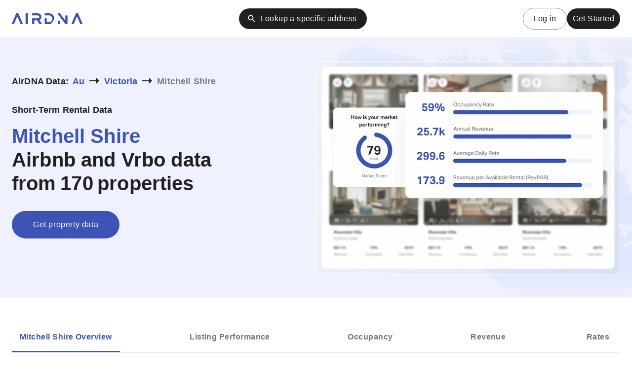

--- FILE ---
content_type: text/html; charset=utf-8
request_url: https://www.airdna.co/vacation-rental-data/app/au/victoria/mitchell-shire/overview
body_size: 35596
content:
<!DOCTYPE html><html lang="en"><head><meta charSet="utf-8"/><link rel="preconnect" href="https://dev.visualwebsiteoptimizer.com"/><meta name="viewport" content="width=device-width, initial-scale=1"/><link rel="preload" as="image" href="/vacation-rental-data/app/Logo.svg" fetchPriority="high"/><link rel="preload" as="image" imageSrcSet="/vacation-rental-data/app/_next/image?url=%2Fvacation-rental-data%2Fapp%2Fimages%2Fhero-ui-1440.webp&amp;w=384&amp;q=75 384w, /vacation-rental-data/app/_next/image?url=%2Fvacation-rental-data%2Fapp%2Fimages%2Fhero-ui-1440.webp&amp;w=640&amp;q=75 640w, /vacation-rental-data/app/_next/image?url=%2Fvacation-rental-data%2Fapp%2Fimages%2Fhero-ui-1440.webp&amp;w=750&amp;q=75 750w, /vacation-rental-data/app/_next/image?url=%2Fvacation-rental-data%2Fapp%2Fimages%2Fhero-ui-1440.webp&amp;w=828&amp;q=75 828w, /vacation-rental-data/app/_next/image?url=%2Fvacation-rental-data%2Fapp%2Fimages%2Fhero-ui-1440.webp&amp;w=1080&amp;q=75 1080w, /vacation-rental-data/app/_next/image?url=%2Fvacation-rental-data%2Fapp%2Fimages%2Fhero-ui-1440.webp&amp;w=1200&amp;q=75 1200w, /vacation-rental-data/app/_next/image?url=%2Fvacation-rental-data%2Fapp%2Fimages%2Fhero-ui-1440.webp&amp;w=1920&amp;q=75 1920w, /vacation-rental-data/app/_next/image?url=%2Fvacation-rental-data%2Fapp%2Fimages%2Fhero-ui-1440.webp&amp;w=2048&amp;q=75 2048w, /vacation-rental-data/app/_next/image?url=%2Fvacation-rental-data%2Fapp%2Fimages%2Fhero-ui-1440.webp&amp;w=3840&amp;q=75 3840w" imageSizes="(max-width: 767px) 100vw,        (max-width: 1200px) 50vw,        643px" fetchPriority="high"/><link rel="preload" as="image" href="/vacation-rental-data/app/images/stars.svg"/><link rel="preload" as="image" href="/vacation-rental-data/app/images/trustpilot-logo.svg"/><link rel="preload" as="image" href="/vacation-rental-data/app/images/avatar-png.webp"/><link rel="stylesheet" href="/vacation-rental-data/app/_next/static/css/1de2bfbd9dfd1d9b.css" data-precedence="next"/><link rel="preload" href="/vacation-rental-data/app/_next/static/chunks/webpack-ae7fe6bf008ab278.js" as="script" fetchPriority="low"/><script src="/vacation-rental-data/app/_next/static/chunks/fd9d1056-c3f6a917452ea306.js" async=""></script><script src="/vacation-rental-data/app/_next/static/chunks/864-bd8d9ccb1ce7d2ef.js" async=""></script><script src="/vacation-rental-data/app/_next/static/chunks/main-app-e452154a2813ae1e.js" async=""></script><link rel="preload" href="https://www.googletagmanager.com/gtag/js?id=G-QJS7VP5707" as="script"/><title>Airbnb Data on 170 Vacation Rentals in Mitchell Shire, victoria | MarketMinder</title><meta name="description" content="Mitchell Shire short-term rentals on Airbnb and Vrbo average 41% occupancy, $192 daily rate and $15,922 in monthly revenue. Analyze free Airbnb statistics."/><link rel="canonical" href="https://www.airdna.co/vacation-rental-data/app/au/victoria/mitchell-shire/overview"/><meta property="og:title" content="Airbnb Data on 170 Vacation Rentals in Mitchell Shire, victoria | MarketMinder"/><meta property="og:description" content="Mitchell Shire short-term rentals on Airbnb and Vrbo average 41% occupancy, $192 daily rate and $15,922 in monthly revenue. Analyze free Airbnb statistics."/><meta property="og:url" content="https://www.airdna.co/vacation-rental-data/app/au/victoria/mitchell-shire/overview"/><meta property="og:locale" content="en_US"/><meta property="og:type" content="website"/><meta name="twitter:card" content="summary"/><meta name="twitter:title" content="Airbnb Data on 170 Vacation Rentals in Mitchell Shire, victoria | MarketMinder"/><meta name="twitter:description" content="Mitchell Shire short-term rentals on Airbnb and Vrbo average 41% occupancy, $192 daily rate and $15,922 in monthly revenue. Analyze free Airbnb statistics."/><link rel="icon" href="/vacation-rental-data/app/favicon.ico" type="image/x-icon" sizes="32x32"/><script src="/vacation-rental-data/app/_next/static/chunks/polyfills-c67a75d1b6f99dc8.js" noModule=""></script><style data-emotion="mui 1vwah0n 1vemur0 70qvj9 vubbuv it1rd7 ejanhx 15k62ib pylm6e 3e3pmo 1rrbqhg 0 1k9ek97 1ggjx2m 1sy5dxa 1phd1be z9p55w 1l6c7y9 t6102g 1g0bibb 7wv3uj 4cyxi0 uw420p 13nefkg 1o6alil rxlf4z 6v0hrq kg5ls4 67g296 109vc1e nvfc6m uw6hm7 x46kt0 cltqor 1l5vdm9 1mw7by2 1ggzp66 1hgvpkv uvo1m 1rskyq3 oqr85h 1t0s2fz tz077o 1e6wt8 1o1mcry x75xzs 10um9p5 3b45gw 1skwrkq hmaqo 1d96gad zfk241 cn8v2u rcxfxe 8hfei4 13o7eu2 nbfpn7 1sb9iri 1o8dslu xi606m 1jvx3wp c3l6j1 w1j5zh r6e1d5 mz9qt7 1anidsx ja3akg 1qkp2xb t6gqyk yc0b5y 4fl2zx 1p5atz9 1k8e086 a8gnbf 1yimf3h 1h5l3yv 1rs5vum daxv2a xl56jx 4k69va dih8lk 1ip6ci7 bvymyh 1iz0bu0 79elbk 1oanzcb 6i9wxy 39bbo6 1n29ukc 1qwod5n 1yfgme 1npb7pb puv9ps 1dv7i60 1s9bduf gtl8ox dehyul 16qtoxu de3bzw 1n5tyzd sfowrg 1lk3qrn 11anf52 y6ta9y i7lcqz x20h8s kmr9b fsgts1 1glr1ny 1cphu18 6aa599 q96fnt 1873ftj j92qd4 nscl7y 1u2nvr8 1xcw1ve bnwokj 1bnaead caipk8 1dely3s cewsh5 1p0qsbv r9sjpm 150y3et z040yj 15hkwt0 1yy8ujt 508v4f h3dknq ceavxx 1ju2rna 1gb3vgv kwqpzg ojsbjh 1yxayj7 155qom1 ru4k82 15hd7z1 1dfnacp 1hya9an sl7ff3 1enpnk9 1hcjvg3 1q8onf5 12hkvxw 1lmgoa w0jfic zn3ckm nerkx2 1ex41q8 es5gl7 1rwept3 1gix80u ij4dcx kge0eu q96ywn 1wbz3t9 1yu87n2 1oj9zte 1y40uwv 1xnox0e 1vug1y5 1c6wz0s 12phnbr 1cxjt3o 1scbs3r 1aogjai 26x112 1enxa4q 1cjuiqs 1rndyp6 2dnqxv 17kw1xl 1kryoxa 1n30qtc 11cqsu7 ipi44r 1ano089 lty8bw 10h6lg0 hshm0p 1j2xsc zot00g 1kzwcm9 1hy9t21 1mdjt5m 1uybq1w vzu9d9 bgepev 1pcaiu8 12uk386 1d1w8o2 13yp1uh 40b3fd bl3zvu zmek1x 1w66aud 1iqbrmm tdut01 10k37vx 6flbmm qqxk9e 12kvhow pt151d 7vsxzy lczlz3 gg4vpm 2qqg2f 1oznbgt vwyhfc fxwj1n b5uj9m 3y45pr syqn6d 1m9pwf3 1k33q06 11ligsy 1ww0ycd qb8xhn 18q6vem l4ymdh 8gb0ah tog6nw avr98j owno7s rcg9px 2lj1r6 16fzwma nclarp 1bpzo6a 1un293s 1grax4x n0fluy 14jfhk 1c7asxi 4gxljy 1b4o8fa 8tjfe4 1gstdr6 1otnpcf 15pduxb 1y9tnp7 1cx4w27 3id068 46y6ax 14qju7m jo31wo kos80r fht4g6 6rdkh4 lwc93i 12auco2 1llnxx6 1vobvbj 1p7bffp 375op ylg5pj 1pqy8fm 1kd0h4j 11xiiwt 1wswfwa 1uq3pkt 1rr4qq7 vcg0zd m9sk5k 1m7x7b6 a81ojp 1ypsxr0 1imhxch 859w80 9p4ekn 1j1l3lq 1icb7ff wyff7z wf9bi0 xz7jis 8tno2l 1gm425d 9s7u20 ob4mtz">.mui-1vwah0n{max-width:1440px;margin-left:auto;margin-right:auto;padding-left:24px;padding-right:24px;}.mui-1vemur0{width:100%;padding-top:24px;padding-bottom:24px;display:-webkit-box;display:-webkit-flex;display:-ms-flexbox;display:flex;}@media (min-width:0px){.mui-1vemur0{-webkit-flex-direction:column;-ms-flex-direction:column;flex-direction:column;}}@media (min-width:1024px){.mui-1vemur0{-webkit-flex-direction:row;-ms-flex-direction:row;flex-direction:row;-webkit-align-items:center;-webkit-box-align:center;-ms-flex-align:center;align-items:center;}}.mui-70qvj9{display:-webkit-box;display:-webkit-flex;display:-ms-flexbox;display:flex;-webkit-align-items:center;-webkit-box-align:center;-ms-flex-align:center;align-items:center;}.mui-vubbuv{-webkit-user-select:none;-moz-user-select:none;-ms-user-select:none;user-select:none;width:1em;height:1em;display:inline-block;fill:currentColor;-webkit-flex-shrink:0;-ms-flex-negative:0;flex-shrink:0;-webkit-transition:fill 200ms cubic-bezier(0.4, 0, 0.2, 1) 0ms;transition:fill 200ms cubic-bezier(0.4, 0, 0.2, 1) 0ms;font-size:1.5rem;}.mui-it1rd7{margin:0;font-family:"aktiv-grotesk",sans-serif;font-weight:400;font-size:14px;line-height:20px;letter-spacing:0.17px;padding-left:8px;}.mui-ejanhx{margin:0;-webkit-flex-shrink:0;-ms-flex-negative:0;flex-shrink:0;border-width:0;border-style:solid;border-color:rgba(0, 0, 0, 0.12);border-bottom-width:0;height:100%;border-right-width:thin;margin:12px;height:20px;}@media (min-width:0px){.mui-ejanhx{display:none;}}@media (min-width:1024px){.mui-ejanhx{display:block;}}.mui-15k62ib{display:-webkit-box;display:-webkit-flex;display:-ms-flexbox;display:flex;}@media (min-width:0px){.mui-15k62ib{-webkit-flex-direction:column;-ms-flex-direction:column;flex-direction:column;padding-top:8px;}}@media (min-width:1024px){.mui-15k62ib{-webkit-flex-direction:row;-ms-flex-direction:row;flex-direction:row;padding-top:0px;-webkit-align-items:center;-webkit-box-align:center;-ms-flex-align:center;align-items:center;}}.mui-pylm6e{margin:0;font-family:"aktiv-grotesk",sans-serif;font-weight:400;font-size:14px;line-height:20px;letter-spacing:0.17px;font-weight:600;}.mui-3e3pmo{-webkit-align-items:center;-webkit-box-align:center;-ms-flex-align:center;align-items:center;}@media (min-width:0px){.mui-3e3pmo{display:none;}}@media (min-width:720px){.mui-3e3pmo{display:-webkit-box;display:-webkit-flex;display:-ms-flexbox;display:flex;}}.mui-1rrbqhg{margin:0;font-family:"aktiv-grotesk",sans-serif;font-weight:400;font-size:14px;line-height:20px;letter-spacing:0.17px;padding-left:8px;text-wrap:wrap;}.mui-1k9ek97{background-color:#fff;}.mui-1ggjx2m{box-sizing:border-box;display:-webkit-box;display:-webkit-flex;display:-ms-flexbox;display:flex;-webkit-box-flex-wrap:wrap;-webkit-flex-wrap:wrap;-ms-flex-wrap:wrap;flex-wrap:wrap;width:100%;-webkit-flex-direction:row;-ms-flex-direction:row;flex-direction:row;-webkit-box-flex-wrap:nowrap;-webkit-flex-wrap:nowrap;-ms-flex-wrap:nowrap;flex-wrap:nowrap;-webkit-box-pack:justify;-webkit-justify-content:space-between;justify-content:space-between;-webkit-align-items:center;-webkit-box-align:center;-ms-flex-align:center;align-items:center;padding-left:24px;padding-right:24px;max-width:1456px;margin:auto;}@media (min-width:0px){.mui-1ggjx2m{-webkit-column-gap:0px;column-gap:0px;padding-top:16px;padding-bottom:16px;height:60px;}}@media (min-width:720px){.mui-1ggjx2m{-webkit-column-gap:16px;column-gap:16px;padding-top:20px;padding-bottom:20px;height:76px;}}@media (min-width:1024px){.mui-1ggjx2m{-webkit-column-gap:28px;column-gap:28px;}}.mui-1sy5dxa{box-sizing:border-box;display:-webkit-box;display:-webkit-flex;display:-ms-flexbox;display:flex;-webkit-box-flex-wrap:wrap;-webkit-flex-wrap:wrap;-ms-flex-wrap:wrap;flex-wrap:wrap;width:100%;-webkit-flex-direction:row;-ms-flex-direction:row;flex-direction:row;-webkit-flex-basis:25%;-ms-flex-preferred-size:25%;flex-basis:25%;-webkit-box-flex:0;-webkit-flex-grow:0;-ms-flex-positive:0;flex-grow:0;max-width:25%;-webkit-box-pack:start;-ms-flex-pack:start;-webkit-justify-content:flex-start;justify-content:flex-start;}@media (min-width:720px){.mui-1sy5dxa{-webkit-flex-basis:auto;-ms-flex-preferred-size:auto;flex-basis:auto;-webkit-box-flex:0;-webkit-flex-grow:0;-ms-flex-positive:0;flex-grow:0;-webkit-flex-shrink:0;-ms-flex-negative:0;flex-shrink:0;max-width:none;width:auto;}}@media (min-width:1024px){.mui-1sy5dxa{-webkit-flex-basis:auto;-ms-flex-preferred-size:auto;flex-basis:auto;-webkit-box-flex:0;-webkit-flex-grow:0;-ms-flex-positive:0;flex-grow:0;-webkit-flex-shrink:0;-ms-flex-negative:0;flex-shrink:0;max-width:none;width:auto;}}@media (min-width:1920px){.mui-1sy5dxa{-webkit-flex-basis:auto;-ms-flex-preferred-size:auto;flex-basis:auto;-webkit-box-flex:0;-webkit-flex-grow:0;-ms-flex-positive:0;flex-grow:0;-webkit-flex-shrink:0;-ms-flex-negative:0;flex-shrink:0;max-width:none;width:auto;}}.mui-1phd1be{font-family:"aktiv-grotesk",sans-serif;font-weight:500;font-size:0.875rem;line-height:1.75;letter-spacing:0.02857em;text-transform:uppercase;min-width:64px;padding:6px 16px;border-radius:4px;-webkit-transition:background-color 250ms cubic-bezier(0.4, 0, 0.2, 1) 0ms,box-shadow 250ms cubic-bezier(0.4, 0, 0.2, 1) 0ms,border-color 250ms cubic-bezier(0.4, 0, 0.2, 1) 0ms,color 250ms cubic-bezier(0.4, 0, 0.2, 1) 0ms;transition:background-color 250ms cubic-bezier(0.4, 0, 0.2, 1) 0ms,box-shadow 250ms cubic-bezier(0.4, 0, 0.2, 1) 0ms,border-color 250ms cubic-bezier(0.4, 0, 0.2, 1) 0ms,color 250ms cubic-bezier(0.4, 0, 0.2, 1) 0ms;background-color:#1F2020;box-shadow:0px 3px 1px -2px rgba(0,0,0,0.2),0px 2px 2px 0px rgba(0,0,0,0.14),0px 1px 5px 0px rgba(0,0,0,0.12);font-weight:500;font-size:16px;text-transform:none;line-height:22px;letter-spacing:0.4px;box-shadow:none;padding:10px 20px;border-radius:32px;background-color:#1F2020;color:#FFFFFF;white-space:nowrap;}.mui-1phd1be:hover{-webkit-text-decoration:none;text-decoration:none;background-color:#1F2020;box-shadow:0px 2px 4px -1px rgba(0,0,0,0.2),0px 4px 5px 0px rgba(0,0,0,0.14),0px 1px 10px 0px rgba(0,0,0,0.12);}@media (hover: none){.mui-1phd1be:hover{background-color:#1F2020;}}.mui-1phd1be:active{box-shadow:0px 5px 5px -3px rgba(0,0,0,0.2),0px 8px 10px 1px rgba(0,0,0,0.14),0px 3px 14px 2px rgba(0,0,0,0.12);}.mui-1phd1be.Mui-focusVisible{box-shadow:0px 3px 5px -1px rgba(0,0,0,0.2),0px 6px 10px 0px rgba(0,0,0,0.14),0px 1px 18px 0px rgba(0,0,0,0.12);}.mui-1phd1be.Mui-disabled{color:rgba(0, 0, 0, 0.26);box-shadow:none;background-color:rgba(0, 0, 0, 0.12);}.mui-1phd1be>.MuiCircularProgress-root{color:inherit;}.mui-1phd1be .MuiButton-endIcon>*:nth-of-type(1),.mui-1phd1be .MuiButton-startIcon>*:nth-of-type(1){font-size:20px;}.mui-1phd1be:hover,.mui-1phd1be:active{box-shadow:inherit;}@media (min-width:0px){.mui-1phd1be{display:none;}}@media (min-width:720px){.mui-1phd1be{display:-webkit-box;display:-webkit-flex;display:-ms-flexbox;display:flex;}}.mui-z9p55w{display:-webkit-inline-box;display:-webkit-inline-flex;display:-ms-inline-flexbox;display:inline-flex;-webkit-align-items:center;-webkit-box-align:center;-ms-flex-align:center;align-items:center;-webkit-box-pack:center;-ms-flex-pack:center;-webkit-justify-content:center;justify-content:center;position:relative;box-sizing:border-box;-webkit-tap-highlight-color:transparent;background-color:transparent;outline:0;border:0;margin:0;border-radius:0;padding:0;cursor:pointer;-webkit-user-select:none;-moz-user-select:none;-ms-user-select:none;user-select:none;vertical-align:middle;-moz-appearance:none;-webkit-appearance:none;-webkit-text-decoration:none;text-decoration:none;color:inherit;font-family:"aktiv-grotesk",sans-serif;font-weight:500;font-size:0.875rem;line-height:1.75;letter-spacing:0.02857em;text-transform:uppercase;min-width:64px;padding:6px 16px;border-radius:4px;-webkit-transition:background-color 250ms cubic-bezier(0.4, 0, 0.2, 1) 0ms,box-shadow 250ms cubic-bezier(0.4, 0, 0.2, 1) 0ms,border-color 250ms cubic-bezier(0.4, 0, 0.2, 1) 0ms,color 250ms cubic-bezier(0.4, 0, 0.2, 1) 0ms;transition:background-color 250ms cubic-bezier(0.4, 0, 0.2, 1) 0ms,box-shadow 250ms cubic-bezier(0.4, 0, 0.2, 1) 0ms,border-color 250ms cubic-bezier(0.4, 0, 0.2, 1) 0ms,color 250ms cubic-bezier(0.4, 0, 0.2, 1) 0ms;background-color:#1F2020;box-shadow:0px 3px 1px -2px rgba(0,0,0,0.2),0px 2px 2px 0px rgba(0,0,0,0.14),0px 1px 5px 0px rgba(0,0,0,0.12);font-weight:500;font-size:16px;text-transform:none;line-height:22px;letter-spacing:0.4px;box-shadow:none;padding:10px 20px;border-radius:32px;background-color:#1F2020;color:#FFFFFF;white-space:nowrap;}.mui-z9p55w::-moz-focus-inner{border-style:none;}.mui-z9p55w.Mui-disabled{pointer-events:none;cursor:default;}@media print{.mui-z9p55w{-webkit-print-color-adjust:exact;color-adjust:exact;}}.mui-z9p55w:hover{-webkit-text-decoration:none;text-decoration:none;background-color:#1F2020;box-shadow:0px 2px 4px -1px rgba(0,0,0,0.2),0px 4px 5px 0px rgba(0,0,0,0.14),0px 1px 10px 0px rgba(0,0,0,0.12);}@media (hover: none){.mui-z9p55w:hover{background-color:#1F2020;}}.mui-z9p55w:active{box-shadow:0px 5px 5px -3px rgba(0,0,0,0.2),0px 8px 10px 1px rgba(0,0,0,0.14),0px 3px 14px 2px rgba(0,0,0,0.12);}.mui-z9p55w.Mui-focusVisible{box-shadow:0px 3px 5px -1px rgba(0,0,0,0.2),0px 6px 10px 0px rgba(0,0,0,0.14),0px 1px 18px 0px rgba(0,0,0,0.12);}.mui-z9p55w.Mui-disabled{color:rgba(0, 0, 0, 0.26);box-shadow:none;background-color:rgba(0, 0, 0, 0.12);}.mui-z9p55w>.MuiCircularProgress-root{color:inherit;}.mui-z9p55w .MuiButton-endIcon>*:nth-of-type(1),.mui-z9p55w .MuiButton-startIcon>*:nth-of-type(1){font-size:20px;}.mui-z9p55w:hover,.mui-z9p55w:active{box-shadow:inherit;}@media (min-width:0px){.mui-z9p55w{display:none;}}@media (min-width:720px){.mui-z9p55w{display:-webkit-box;display:-webkit-flex;display:-ms-flexbox;display:flex;}}.mui-1l6c7y9{display:inherit;margin-right:8px;margin-left:-4px;}.mui-1l6c7y9>*:nth-of-type(1){font-size:20px;}.mui-t6102g{box-sizing:border-box;display:-webkit-box;display:-webkit-flex;display:-ms-flexbox;display:flex;-webkit-box-flex-wrap:nowrap;-webkit-flex-wrap:nowrap;-ms-flex-wrap:nowrap;flex-wrap:nowrap;width:100%;-webkit-flex-direction:row;-ms-flex-direction:row;flex-direction:row;-webkit-flex-basis:100%;-ms-flex-preferred-size:100%;flex-basis:100%;-webkit-box-flex:0;-webkit-flex-grow:0;-ms-flex-positive:0;flex-grow:0;max-width:100%;-webkit-align-items:center;-webkit-box-align:center;-ms-flex-align:center;align-items:center;-webkit-box-pack:end;-ms-flex-pack:end;-webkit-justify-content:end;justify-content:end;}@media (min-width:720px){.mui-t6102g{-webkit-flex-basis:auto;-ms-flex-preferred-size:auto;flex-basis:auto;-webkit-box-flex:0;-webkit-flex-grow:0;-ms-flex-positive:0;flex-grow:0;-webkit-flex-shrink:0;-ms-flex-negative:0;flex-shrink:0;max-width:none;width:auto;}}@media (min-width:1024px){.mui-t6102g{-webkit-flex-basis:auto;-ms-flex-preferred-size:auto;flex-basis:auto;-webkit-box-flex:0;-webkit-flex-grow:0;-ms-flex-positive:0;flex-grow:0;-webkit-flex-shrink:0;-ms-flex-negative:0;flex-shrink:0;max-width:none;width:auto;}}@media (min-width:1920px){.mui-t6102g{-webkit-flex-basis:auto;-ms-flex-preferred-size:auto;flex-basis:auto;-webkit-box-flex:0;-webkit-flex-grow:0;-ms-flex-positive:0;flex-grow:0;-webkit-flex-shrink:0;-ms-flex-negative:0;flex-shrink:0;max-width:none;width:auto;}}@media (min-width:720px){.mui-t6102g{gap:20px;}}@media (min-width:1024px){.mui-t6102g{gap:16px;}}.mui-1g0bibb{font-family:"aktiv-grotesk",sans-serif;font-weight:500;font-size:0.875rem;line-height:1.75;letter-spacing:0.02857em;text-transform:uppercase;min-width:64px;padding:5px 15px;border-radius:4px;-webkit-transition:background-color 250ms cubic-bezier(0.4, 0, 0.2, 1) 0ms,box-shadow 250ms cubic-bezier(0.4, 0, 0.2, 1) 0ms,border-color 250ms cubic-bezier(0.4, 0, 0.2, 1) 0ms,color 250ms cubic-bezier(0.4, 0, 0.2, 1) 0ms;transition:background-color 250ms cubic-bezier(0.4, 0, 0.2, 1) 0ms,box-shadow 250ms cubic-bezier(0.4, 0, 0.2, 1) 0ms,border-color 250ms cubic-bezier(0.4, 0, 0.2, 1) 0ms,color 250ms cubic-bezier(0.4, 0, 0.2, 1) 0ms;border:1px solid rgba(31, 32, 32, 0.5);color:#1F2020;font-weight:500;font-size:16px;text-transform:none;line-height:22px;letter-spacing:0.4px;box-shadow:none;padding:10px 20px;border-radius:32px;white-space:nowrap;}.mui-1g0bibb:hover{-webkit-text-decoration:none;text-decoration:none;background-color:rgba(31, 32, 32, 0.04);border:1px solid #1F2020;}@media (hover: none){.mui-1g0bibb:hover{background-color:transparent;}}.mui-1g0bibb.Mui-disabled{color:rgba(0, 0, 0, 0.26);border:1px solid rgba(0, 0, 0, 0.12);}.mui-1g0bibb>.MuiCircularProgress-root{color:inherit;}.mui-1g0bibb .MuiButton-endIcon>*:nth-of-type(1),.mui-1g0bibb .MuiButton-startIcon>*:nth-of-type(1){font-size:20px;}.mui-1g0bibb:hover,.mui-1g0bibb:active{box-shadow:inherit;}@media (min-width:0px){.mui-1g0bibb{display:none;}}@media (min-width:720px){.mui-1g0bibb{display:block;}}.mui-7wv3uj{display:-webkit-inline-box;display:-webkit-inline-flex;display:-ms-inline-flexbox;display:inline-flex;-webkit-align-items:center;-webkit-box-align:center;-ms-flex-align:center;align-items:center;-webkit-box-pack:center;-ms-flex-pack:center;-webkit-justify-content:center;justify-content:center;position:relative;box-sizing:border-box;-webkit-tap-highlight-color:transparent;background-color:transparent;outline:0;border:0;margin:0;border-radius:0;padding:0;cursor:pointer;-webkit-user-select:none;-moz-user-select:none;-ms-user-select:none;user-select:none;vertical-align:middle;-moz-appearance:none;-webkit-appearance:none;-webkit-text-decoration:none;text-decoration:none;color:inherit;font-family:"aktiv-grotesk",sans-serif;font-weight:500;font-size:0.875rem;line-height:1.75;letter-spacing:0.02857em;text-transform:uppercase;min-width:64px;padding:5px 15px;border-radius:4px;-webkit-transition:background-color 250ms cubic-bezier(0.4, 0, 0.2, 1) 0ms,box-shadow 250ms cubic-bezier(0.4, 0, 0.2, 1) 0ms,border-color 250ms cubic-bezier(0.4, 0, 0.2, 1) 0ms,color 250ms cubic-bezier(0.4, 0, 0.2, 1) 0ms;transition:background-color 250ms cubic-bezier(0.4, 0, 0.2, 1) 0ms,box-shadow 250ms cubic-bezier(0.4, 0, 0.2, 1) 0ms,border-color 250ms cubic-bezier(0.4, 0, 0.2, 1) 0ms,color 250ms cubic-bezier(0.4, 0, 0.2, 1) 0ms;border:1px solid rgba(31, 32, 32, 0.5);color:#1F2020;font-weight:500;font-size:16px;text-transform:none;line-height:22px;letter-spacing:0.4px;box-shadow:none;padding:10px 20px;border-radius:32px;white-space:nowrap;}.mui-7wv3uj::-moz-focus-inner{border-style:none;}.mui-7wv3uj.Mui-disabled{pointer-events:none;cursor:default;}@media print{.mui-7wv3uj{-webkit-print-color-adjust:exact;color-adjust:exact;}}.mui-7wv3uj:hover{-webkit-text-decoration:none;text-decoration:none;background-color:rgba(31, 32, 32, 0.04);border:1px solid #1F2020;}@media (hover: none){.mui-7wv3uj:hover{background-color:transparent;}}.mui-7wv3uj.Mui-disabled{color:rgba(0, 0, 0, 0.26);border:1px solid rgba(0, 0, 0, 0.12);}.mui-7wv3uj>.MuiCircularProgress-root{color:inherit;}.mui-7wv3uj .MuiButton-endIcon>*:nth-of-type(1),.mui-7wv3uj .MuiButton-startIcon>*:nth-of-type(1){font-size:20px;}.mui-7wv3uj:hover,.mui-7wv3uj:active{box-shadow:inherit;}@media (min-width:0px){.mui-7wv3uj{display:none;}}@media (min-width:720px){.mui-7wv3uj{display:block;}}.mui-4cyxi0{font-family:"aktiv-grotesk",sans-serif;font-weight:500;font-size:0.875rem;line-height:1.75;letter-spacing:0.02857em;text-transform:uppercase;min-width:64px;padding:6px 16px;border-radius:4px;-webkit-transition:background-color 250ms cubic-bezier(0.4, 0, 0.2, 1) 0ms,box-shadow 250ms cubic-bezier(0.4, 0, 0.2, 1) 0ms,border-color 250ms cubic-bezier(0.4, 0, 0.2, 1) 0ms,color 250ms cubic-bezier(0.4, 0, 0.2, 1) 0ms;transition:background-color 250ms cubic-bezier(0.4, 0, 0.2, 1) 0ms,box-shadow 250ms cubic-bezier(0.4, 0, 0.2, 1) 0ms,border-color 250ms cubic-bezier(0.4, 0, 0.2, 1) 0ms,color 250ms cubic-bezier(0.4, 0, 0.2, 1) 0ms;background-color:#1F2020;box-shadow:0px 3px 1px -2px rgba(0,0,0,0.2),0px 2px 2px 0px rgba(0,0,0,0.14),0px 1px 5px 0px rgba(0,0,0,0.12);font-weight:500;font-size:16px;text-transform:none;line-height:22px;letter-spacing:0.4px;box-shadow:none;padding:10px 20px;border-radius:32px;background-color:#1F2020;color:#FFFFFF;white-space:nowrap;}.mui-4cyxi0:hover{-webkit-text-decoration:none;text-decoration:none;background-color:#1F2020;box-shadow:0px 2px 4px -1px rgba(0,0,0,0.2),0px 4px 5px 0px rgba(0,0,0,0.14),0px 1px 10px 0px rgba(0,0,0,0.12);}@media (hover: none){.mui-4cyxi0:hover{background-color:#1F2020;}}.mui-4cyxi0:active{box-shadow:0px 5px 5px -3px rgba(0,0,0,0.2),0px 8px 10px 1px rgba(0,0,0,0.14),0px 3px 14px 2px rgba(0,0,0,0.12);}.mui-4cyxi0.Mui-focusVisible{box-shadow:0px 3px 5px -1px rgba(0,0,0,0.2),0px 6px 10px 0px rgba(0,0,0,0.14),0px 1px 18px 0px rgba(0,0,0,0.12);}.mui-4cyxi0.Mui-disabled{color:rgba(0, 0, 0, 0.26);box-shadow:none;background-color:rgba(0, 0, 0, 0.12);}.mui-4cyxi0>.MuiCircularProgress-root{color:inherit;}.mui-4cyxi0 .MuiButton-endIcon>*:nth-of-type(1),.mui-4cyxi0 .MuiButton-startIcon>*:nth-of-type(1){font-size:20px;}.mui-4cyxi0:hover,.mui-4cyxi0:active{box-shadow:inherit;}@media (min-width:0px){.mui-4cyxi0{padding-left:12px;padding-right:12px;}}.mui-uw420p{display:-webkit-inline-box;display:-webkit-inline-flex;display:-ms-inline-flexbox;display:inline-flex;-webkit-align-items:center;-webkit-box-align:center;-ms-flex-align:center;align-items:center;-webkit-box-pack:center;-ms-flex-pack:center;-webkit-justify-content:center;justify-content:center;position:relative;box-sizing:border-box;-webkit-tap-highlight-color:transparent;background-color:transparent;outline:0;border:0;margin:0;border-radius:0;padding:0;cursor:pointer;-webkit-user-select:none;-moz-user-select:none;-ms-user-select:none;user-select:none;vertical-align:middle;-moz-appearance:none;-webkit-appearance:none;-webkit-text-decoration:none;text-decoration:none;color:inherit;font-family:"aktiv-grotesk",sans-serif;font-weight:500;font-size:0.875rem;line-height:1.75;letter-spacing:0.02857em;text-transform:uppercase;min-width:64px;padding:6px 16px;border-radius:4px;-webkit-transition:background-color 250ms cubic-bezier(0.4, 0, 0.2, 1) 0ms,box-shadow 250ms cubic-bezier(0.4, 0, 0.2, 1) 0ms,border-color 250ms cubic-bezier(0.4, 0, 0.2, 1) 0ms,color 250ms cubic-bezier(0.4, 0, 0.2, 1) 0ms;transition:background-color 250ms cubic-bezier(0.4, 0, 0.2, 1) 0ms,box-shadow 250ms cubic-bezier(0.4, 0, 0.2, 1) 0ms,border-color 250ms cubic-bezier(0.4, 0, 0.2, 1) 0ms,color 250ms cubic-bezier(0.4, 0, 0.2, 1) 0ms;background-color:#1F2020;box-shadow:0px 3px 1px -2px rgba(0,0,0,0.2),0px 2px 2px 0px rgba(0,0,0,0.14),0px 1px 5px 0px rgba(0,0,0,0.12);font-weight:500;font-size:16px;text-transform:none;line-height:22px;letter-spacing:0.4px;box-shadow:none;padding:10px 20px;border-radius:32px;background-color:#1F2020;color:#FFFFFF;white-space:nowrap;}.mui-uw420p::-moz-focus-inner{border-style:none;}.mui-uw420p.Mui-disabled{pointer-events:none;cursor:default;}@media print{.mui-uw420p{-webkit-print-color-adjust:exact;color-adjust:exact;}}.mui-uw420p:hover{-webkit-text-decoration:none;text-decoration:none;background-color:#1F2020;box-shadow:0px 2px 4px -1px rgba(0,0,0,0.2),0px 4px 5px 0px rgba(0,0,0,0.14),0px 1px 10px 0px rgba(0,0,0,0.12);}@media (hover: none){.mui-uw420p:hover{background-color:#1F2020;}}.mui-uw420p:active{box-shadow:0px 5px 5px -3px rgba(0,0,0,0.2),0px 8px 10px 1px rgba(0,0,0,0.14),0px 3px 14px 2px rgba(0,0,0,0.12);}.mui-uw420p.Mui-focusVisible{box-shadow:0px 3px 5px -1px rgba(0,0,0,0.2),0px 6px 10px 0px rgba(0,0,0,0.14),0px 1px 18px 0px rgba(0,0,0,0.12);}.mui-uw420p.Mui-disabled{color:rgba(0, 0, 0, 0.26);box-shadow:none;background-color:rgba(0, 0, 0, 0.12);}.mui-uw420p>.MuiCircularProgress-root{color:inherit;}.mui-uw420p .MuiButton-endIcon>*:nth-of-type(1),.mui-uw420p .MuiButton-startIcon>*:nth-of-type(1){font-size:20px;}.mui-uw420p:hover,.mui-uw420p:active{box-shadow:inherit;}@media (min-width:0px){.mui-uw420p{padding-left:12px;padding-right:12px;}}.mui-13nefkg{background-repeat:no-repeat;-webkit-background-size:cover;background-size:cover;}@media (min-width:0px){.mui-13nefkg{padding-top:32px;padding-bottom:32px;background-image:url("/vacation-rental-data/app/images/bg-hero-360_2.webp");}}@media (min-width:720px){.mui-13nefkg{padding-top:48px;padding-bottom:48px;background-image:url("/vacation-rental-data/app/images/bg-hero-768_1.webp");}}@media (min-width:1024px){.mui-13nefkg{padding-top:48px;padding-bottom:48px;background-image:url("/vacation-rental-data/app/images/bg-hero-1440.webp");}}.mui-1o6alil{display:-webkit-box;display:-webkit-flex;display:-ms-flexbox;display:flex;-webkit-box-flex-wrap:wrap;-webkit-flex-wrap:wrap;-ms-flex-wrap:wrap;flex-wrap:wrap;-webkit-box-pack:justify;-webkit-justify-content:space-between;justify-content:space-between;width:100%;max-width:1440px;margin-left:auto;margin-right:auto;padding-left:24px;padding-right:24px;}.mui-rxlf4z{-webkit-flex:1;-ms-flex:1;flex:1;}@media (min-width:0px){.mui-rxlf4z{width:100%;max-width:100%;padding-top:0px;padding-bottom:32px;}}@media (min-width:720px){.mui-rxlf4z{padding-bottom:48px;}}@media (min-width:1024px){.mui-rxlf4z{width:50%;max-width:687px;padding-top:28px;padding-bottom:0px;}}@media (min-width:0px){.mui-6v0hrq{margin-bottom:32px;}}@media (min-width:720px){.mui-6v0hrq{margin-bottom:48px;}}@media (min-width:1024px){.mui-6v0hrq{margin-bottom:32px;}}.mui-kg5ls4{margin:0;font-family:"aktiv-grotesk",sans-serif;font-weight:400;font-size:16px;line-height:24px;letter-spacing:0.15px;color:#1F2020;line-height:26px;display:-webkit-box;display:-webkit-flex;display:-ms-flexbox;display:flex;-webkit-box-flex-wrap:wrap;-webkit-flex-wrap:wrap;-ms-flex-wrap:wrap;flex-wrap:wrap;-webkit-flex-direction:row;-ms-flex-direction:row;flex-direction:row;font-size:18px;font-weight:700;}.mui-67g296{margin-left:8px;margin-right:8px;}.mui-67g296 a{color:#3D53B6;text-decoration-line:underline;text-decoration-thickness:2px;text-underline-offset:4px;text-decoration-color:brand.light;}.mui-109vc1e{margin-left:8px;margin-right:8px;color:#777B83;}.mui-nvfc6m{margin:0;font-family:"aktiv-grotesk",sans-serif;font-weight:400;font-size:16px;line-height:24px;letter-spacing:0.15px;color:#212121;font-size:18px;font-weight:700;line-height:26px;margin-bottom:16px;margin-top:0px;}.mui-uw6hm7{margin:0;font-family:"aktiv-grotesk",sans-serif;font-weight:400;font-size:16px;line-height:24px;letter-spacing:0.15px;color:#212121;font-weight:700;}@media (min-width:0px){.mui-uw6hm7{font-size:32px;line-height:40px;margin-bottom:24px;}}@media (min-width:720px){.mui-uw6hm7{font-size:40px;line-height:48px;margin-bottom:32px;max-width:600px;}}.mui-x46kt0{display:block;color:#3D53B6;}@media (min-width:0px){.mui-cltqor{display:none;}}@media (min-width:720px){.mui-cltqor{display:none;}}@media (min-width:1024px){.mui-cltqor{display:-webkit-box;display:-webkit-unset;display:-ms-unsetbox;display:unset;}}.mui-1l5vdm9{display:inline-block;letter-spacing:0.5px;font-weight:700;margin-left:8px;margin-right:8px;}.mui-1mw7by2{font-family:"aktiv-grotesk",sans-serif;font-weight:500;font-size:0.875rem;line-height:1.75;letter-spacing:0.02857em;text-transform:uppercase;min-width:64px;padding:6px 16px;border-radius:4px;-webkit-transition:background-color 250ms cubic-bezier(0.4, 0, 0.2, 1) 0ms,box-shadow 250ms cubic-bezier(0.4, 0, 0.2, 1) 0ms,border-color 250ms cubic-bezier(0.4, 0, 0.2, 1) 0ms,color 250ms cubic-bezier(0.4, 0, 0.2, 1) 0ms;transition:background-color 250ms cubic-bezier(0.4, 0, 0.2, 1) 0ms,box-shadow 250ms cubic-bezier(0.4, 0, 0.2, 1) 0ms,border-color 250ms cubic-bezier(0.4, 0, 0.2, 1) 0ms,color 250ms cubic-bezier(0.4, 0, 0.2, 1) 0ms;background-color:#1F2020;box-shadow:0px 3px 1px -2px rgba(0,0,0,0.2),0px 2px 2px 0px rgba(0,0,0,0.14),0px 1px 5px 0px rgba(0,0,0,0.12);font-weight:500;font-size:16px;text-transform:none;line-height:22px;letter-spacing:0.4px;box-shadow:none;padding:10px 20px;border-radius:32px;background-color:#1F2020;color:#FFFFFF;overflow:hidden;position:relative;display:-webkit-box;display:-webkit-flex;display:-ms-flexbox;display:flex;-webkit-align-items:center;-webkit-box-align:center;-ms-flex-align:center;align-items:center;-webkit-box-pack:center;-ms-flex-pack:center;-webkit-justify-content:center;justify-content:center;box-sizing:border-box;-webkit-text-decoration:none;text-decoration:none;text-align:center;border-radius:100px;background:#3D53B6;outline:none;padding:16px 43px;color:#FFF;font-size:16px;font-weight:500;line-height:24px;letter-spacing:0.6px;-webkit-transition:0.25s ease-in-out;transition:0.25s ease-in-out;}.mui-1mw7by2:hover{-webkit-text-decoration:none;text-decoration:none;background-color:#1F2020;box-shadow:0px 2px 4px -1px rgba(0,0,0,0.2),0px 4px 5px 0px rgba(0,0,0,0.14),0px 1px 10px 0px rgba(0,0,0,0.12);}@media (hover: none){.mui-1mw7by2:hover{background-color:#1F2020;}}.mui-1mw7by2:active{box-shadow:0px 5px 5px -3px rgba(0,0,0,0.2),0px 8px 10px 1px rgba(0,0,0,0.14),0px 3px 14px 2px rgba(0,0,0,0.12);}.mui-1mw7by2.Mui-focusVisible{box-shadow:0px 3px 5px -1px rgba(0,0,0,0.2),0px 6px 10px 0px rgba(0,0,0,0.14),0px 1px 18px 0px rgba(0,0,0,0.12);}.mui-1mw7by2.Mui-disabled{color:rgba(0, 0, 0, 0.26);box-shadow:none;background-color:rgba(0, 0, 0, 0.12);}.mui-1mw7by2>.MuiCircularProgress-root{color:inherit;}.mui-1mw7by2 .MuiButton-endIcon>*:nth-of-type(1),.mui-1mw7by2 .MuiButton-startIcon>*:nth-of-type(1){font-size:20px;}.mui-1mw7by2:hover,.mui-1mw7by2:active{box-shadow:inherit;}@media (min-width:0px){.mui-1mw7by2{width:100%;}}@media (min-width:720px){.mui-1mw7by2{width:-webkit-fit-content;width:-moz-fit-content;width:fit-content;}}.mui-1mw7by2:hover{background:#30469c;}.mui-1ggzp66{display:-webkit-inline-box;display:-webkit-inline-flex;display:-ms-inline-flexbox;display:inline-flex;-webkit-align-items:center;-webkit-box-align:center;-ms-flex-align:center;align-items:center;-webkit-box-pack:center;-ms-flex-pack:center;-webkit-justify-content:center;justify-content:center;position:relative;box-sizing:border-box;-webkit-tap-highlight-color:transparent;background-color:transparent;outline:0;border:0;margin:0;border-radius:0;padding:0;cursor:pointer;-webkit-user-select:none;-moz-user-select:none;-ms-user-select:none;user-select:none;vertical-align:middle;-moz-appearance:none;-webkit-appearance:none;-webkit-text-decoration:none;text-decoration:none;color:inherit;font-family:"aktiv-grotesk",sans-serif;font-weight:500;font-size:0.875rem;line-height:1.75;letter-spacing:0.02857em;text-transform:uppercase;min-width:64px;padding:6px 16px;border-radius:4px;-webkit-transition:background-color 250ms cubic-bezier(0.4, 0, 0.2, 1) 0ms,box-shadow 250ms cubic-bezier(0.4, 0, 0.2, 1) 0ms,border-color 250ms cubic-bezier(0.4, 0, 0.2, 1) 0ms,color 250ms cubic-bezier(0.4, 0, 0.2, 1) 0ms;transition:background-color 250ms cubic-bezier(0.4, 0, 0.2, 1) 0ms,box-shadow 250ms cubic-bezier(0.4, 0, 0.2, 1) 0ms,border-color 250ms cubic-bezier(0.4, 0, 0.2, 1) 0ms,color 250ms cubic-bezier(0.4, 0, 0.2, 1) 0ms;background-color:#1F2020;box-shadow:0px 3px 1px -2px rgba(0,0,0,0.2),0px 2px 2px 0px rgba(0,0,0,0.14),0px 1px 5px 0px rgba(0,0,0,0.12);font-weight:500;font-size:16px;text-transform:none;line-height:22px;letter-spacing:0.4px;box-shadow:none;padding:10px 20px;border-radius:32px;background-color:#1F2020;color:#FFFFFF;overflow:hidden;position:relative;display:-webkit-box;display:-webkit-flex;display:-ms-flexbox;display:flex;-webkit-align-items:center;-webkit-box-align:center;-ms-flex-align:center;align-items:center;-webkit-box-pack:center;-ms-flex-pack:center;-webkit-justify-content:center;justify-content:center;box-sizing:border-box;-webkit-text-decoration:none;text-decoration:none;text-align:center;border-radius:100px;background:#3D53B6;outline:none;padding:16px 43px;color:#FFF;font-size:16px;font-weight:500;line-height:24px;letter-spacing:0.6px;-webkit-transition:0.25s ease-in-out;transition:0.25s ease-in-out;}.mui-1ggzp66::-moz-focus-inner{border-style:none;}.mui-1ggzp66.Mui-disabled{pointer-events:none;cursor:default;}@media print{.mui-1ggzp66{-webkit-print-color-adjust:exact;color-adjust:exact;}}.mui-1ggzp66:hover{-webkit-text-decoration:none;text-decoration:none;background-color:#1F2020;box-shadow:0px 2px 4px -1px rgba(0,0,0,0.2),0px 4px 5px 0px rgba(0,0,0,0.14),0px 1px 10px 0px rgba(0,0,0,0.12);}@media (hover: none){.mui-1ggzp66:hover{background-color:#1F2020;}}.mui-1ggzp66:active{box-shadow:0px 5px 5px -3px rgba(0,0,0,0.2),0px 8px 10px 1px rgba(0,0,0,0.14),0px 3px 14px 2px rgba(0,0,0,0.12);}.mui-1ggzp66.Mui-focusVisible{box-shadow:0px 3px 5px -1px rgba(0,0,0,0.2),0px 6px 10px 0px rgba(0,0,0,0.14),0px 1px 18px 0px rgba(0,0,0,0.12);}.mui-1ggzp66.Mui-disabled{color:rgba(0, 0, 0, 0.26);box-shadow:none;background-color:rgba(0, 0, 0, 0.12);}.mui-1ggzp66>.MuiCircularProgress-root{color:inherit;}.mui-1ggzp66 .MuiButton-endIcon>*:nth-of-type(1),.mui-1ggzp66 .MuiButton-startIcon>*:nth-of-type(1){font-size:20px;}.mui-1ggzp66:hover,.mui-1ggzp66:active{box-shadow:inherit;}@media (min-width:0px){.mui-1ggzp66{width:100%;}}@media (min-width:720px){.mui-1ggzp66{width:-webkit-fit-content;width:-moz-fit-content;width:fit-content;}}.mui-1ggzp66:hover{background:#30469c;}@media (min-width:0px){.mui-1hgvpkv{width:100%;max-width:100%;}}@media (min-width:1024px){.mui-1hgvpkv{width:50%;max-width:643px;}}.mui-uvo1m{max-width:1440px;width:100%;margin-left:auto;margin-right:auto;padding-left:24px;padding-right:24px;}.mui-1rskyq3{overflow:hidden;min-height:48px;-webkit-overflow-scrolling:touch;display:-webkit-box;display:-webkit-flex;display:-ms-flexbox;display:flex;width:100%;margin-left:auto;margin-right:auto;border-bottom:1px solid;border-color:#eeeeee;}@media (max-width:NaNpx){.mui-1rskyq3 .MuiTabs-scrollButtons{display:none;}}@media (min-width:0px){.mui-1rskyq3{margin-top:24px;margin-bottom:24px;}}@media (min-width:720px){.mui-1rskyq3{margin-top:32px;margin-bottom:32px;}}@media (min-width:1024px){.mui-1rskyq3{margin-top:48px;}}.mui-1rskyq3 .MuiTabs-indicator{background-color:#3D53B6;}.mui-1rskyq3 .MuiTabs-flexContainer{display:-webkit-box;display:-webkit-flex;display:-ms-flexbox;display:flex;gap:20px;-webkit-box-pack:justify;-webkit-justify-content:space-between;justify-content:space-between;}.mui-1rskyq3 .MuiTab-root{font-size:16px;line-height:24px;text-transform:capitalize;white-space:nowrap;font-weight:700;padding:19px 16px;color:#757575;}.mui-1rskyq3 .MuiTab-root.Mui-selected{color:#3D53B6;}.mui-oqr85h{overflow-x:auto;overflow-y:hidden;scrollbar-width:none;}.mui-oqr85h::-webkit-scrollbar{display:none;}.mui-1t0s2fz{position:relative;display:inline-block;-webkit-flex:1 1 auto;-ms-flex:1 1 auto;flex:1 1 auto;white-space:nowrap;scrollbar-width:none;overflow-x:auto;overflow-y:hidden;}.mui-1t0s2fz::-webkit-scrollbar{display:none;}.mui-tz077o{display:-webkit-box;display:-webkit-flex;display:-ms-flexbox;display:flex;gap:16px;}.mui-1e6wt8{font-family:"aktiv-grotesk",sans-serif;font-weight:500;font-size:0.875rem;line-height:1.25;letter-spacing:0.02857em;text-transform:uppercase;max-width:360px;min-width:90px;position:relative;min-height:48px;-webkit-flex-shrink:0;-ms-flex-negative:0;flex-shrink:0;padding:12px 16px;overflow:hidden;white-space:normal;text-align:center;-webkit-flex-direction:column;-ms-flex-direction:column;flex-direction:column;color:#666666;padding-bottom:8px;padding-top:4px;padding-left:0;padding-right:0;min-height:58px;color:#666666;font-size:14px;line-height:22px;letter-spacing:0.46px;font-weight:500;text-transform:none;}.mui-1e6wt8.Mui-selected{color:#3F51B5;}.mui-1e6wt8.Mui-disabled{color:#9E9E9E;}.mui-1e6wt8>.MuiTab-iconWrapper{margin:0;}.mui-1e6wt8.Mui-selected{color:#1F2020;}.mui-1o1mcry{display:-webkit-inline-box;display:-webkit-inline-flex;display:-ms-inline-flexbox;display:inline-flex;-webkit-align-items:center;-webkit-box-align:center;-ms-flex-align:center;align-items:center;-webkit-box-pack:center;-ms-flex-pack:center;-webkit-justify-content:center;justify-content:center;position:relative;box-sizing:border-box;-webkit-tap-highlight-color:transparent;background-color:transparent;outline:0;border:0;margin:0;border-radius:0;padding:0;cursor:pointer;-webkit-user-select:none;-moz-user-select:none;-ms-user-select:none;user-select:none;vertical-align:middle;-moz-appearance:none;-webkit-appearance:none;-webkit-text-decoration:none;text-decoration:none;color:inherit;font-family:"aktiv-grotesk",sans-serif;font-weight:500;font-size:0.875rem;line-height:1.25;letter-spacing:0.02857em;text-transform:uppercase;max-width:360px;min-width:90px;position:relative;min-height:48px;-webkit-flex-shrink:0;-ms-flex-negative:0;flex-shrink:0;padding:12px 16px;overflow:hidden;white-space:normal;text-align:center;-webkit-flex-direction:column;-ms-flex-direction:column;flex-direction:column;color:#666666;padding-bottom:8px;padding-top:4px;padding-left:0;padding-right:0;min-height:58px;color:#666666;font-size:14px;line-height:22px;letter-spacing:0.46px;font-weight:500;text-transform:none;}.mui-1o1mcry::-moz-focus-inner{border-style:none;}.mui-1o1mcry.Mui-disabled{pointer-events:none;cursor:default;}@media print{.mui-1o1mcry{-webkit-print-color-adjust:exact;color-adjust:exact;}}.mui-1o1mcry.Mui-selected{color:#3F51B5;}.mui-1o1mcry.Mui-disabled{color:#9E9E9E;}.mui-1o1mcry>.MuiTab-iconWrapper{margin:0;}.mui-1o1mcry.Mui-selected{color:#1F2020;}.mui-x75xzs{position:absolute;height:2px;bottom:0;width:100%;-webkit-transition:all 300ms cubic-bezier(0.4, 0, 0.2, 1) 0ms;transition:all 300ms cubic-bezier(0.4, 0, 0.2, 1) 0ms;background-color:#3F51B5;background-color:#1F2020;height:3px;}.mui-10um9p5{padding-left:24px;padding-right:24px;width:100%;margin-left:auto;margin-right:auto;max-width:1440px;display:-webkit-box;display:-webkit-flex;display:-ms-flexbox;display:flex;gap:8px;-webkit-align-items:flex-start;-webkit-box-align:flex-start;-ms-flex-align:flex-start;align-items:flex-start;}@media (min-width:0px){.mui-10um9p5{-webkit-box-pack:end;-ms-flex-pack:end;-webkit-justify-content:end;justify-content:end;-webkit-box-flex-wrap:wrap;-webkit-flex-wrap:wrap;-ms-flex-wrap:wrap;flex-wrap:wrap;margin-bottom:32px;}}@media (min-width:720px){.mui-10um9p5{margin-bottom:48px;}}@media (min-width:1024px){.mui-10um9p5{-webkit-box-pack:justify;-webkit-justify-content:space-between;justify-content:space-between;-webkit-box-flex-wrap:nowrap;-webkit-flex-wrap:nowrap;-ms-flex-wrap:nowrap;flex-wrap:nowrap;margin-bottom:64px;}}.mui-3b45gw{display:-webkit-box;display:-webkit-flex;display:-ms-flexbox;display:flex;width:100%;box-sizing:border-box;}@media (min-width:0px){.mui-3b45gw{-webkit-flex-direction:column;-ms-flex-direction:column;flex-direction:column;gap:16px;}}@media (min-width:1024px){.mui-3b45gw{-webkit-flex-direction:row;-ms-flex-direction:row;flex-direction:row;gap:12px;}}.mui-1skwrkq{width:100%;}@media (min-width:0px){.mui-1skwrkq{max-width:100%;}}@media (min-width:1024px){.mui-1skwrkq{max-width:300px;}}@media (min-width:1920px){.mui-1skwrkq{max-width:512px;}}.mui-hmaqo{display:-webkit-box;display:-webkit-flex;display:-ms-flexbox;display:flex;-webkit-flex-direction:column;-ms-flex-direction:column;flex-direction:column;padding-top:4px;background-color:#fff;padding:16px;border-radius:8px;border:1px solid rgba(0, 0, 0, 0.10);box-sizing:border-box;}@media (min-width:0px){.mui-hmaqo{width:100%;border-width:0 0 1px 0;}}@media (min-width:720px){.mui-hmaqo{width:auto;border-width:1px;}}.mui-1d96gad{display:-webkit-box;display:-webkit-flex;display:-ms-flexbox;display:flex;-webkit-flex-direction:column;-ms-flex-direction:column;flex-direction:column;-webkit-align-items:center;-webkit-box-align:center;-ms-flex-align:center;align-items:center;gap:16px;padding-bottom:16px;}.mui-zfk241{margin:0;font-size:18px;font-weight:500;line-height:22px;font-family:"aktiv-grotesk",sans-serif;color:#212121;text-align:center;margin-left:auto;margin-right:auto;}@media (min-width:0px){.mui-zfk241{max-width:auto;}}@media (min-width:1024px){.mui-zfk241{max-width:205px;}}.mui-cn8v2u{display:-webkit-box;display:-webkit-Flex;display:-ms-Flexbox;display:Flex;-webkit-box-pack:center;-ms-flex-pack:center;-webkit-justify-content:center;justify-content:center;}@media (min-width:0px){.mui-cn8v2u h1{font-size:42px;line-height:42px;}}@media (min-width:1024px){.mui-cn8v2u h1{font-size:48px;line-height:56px;}}.mui-rcxfxe{position:relative;display:-webkit-inline-box;display:-webkit-inline-flex;display:-ms-inline-flexbox;display:inline-flex;height:-webkit-fit-content;height:-moz-fit-content;height:fit-content;}.mui-8hfei4{display:inline-block;-webkit-transition:-webkit-transform 300ms cubic-bezier(0.4, 0, 0.2, 1) 0ms;transition:transform 300ms cubic-bezier(0.4, 0, 0.2, 1) 0ms;color:#3F51B5;color:#7A71E6;}.mui-8hfei4 .MuiCircularProgress-circle{stroke-linecap:round;}.mui-13o7eu2{display:block;}.mui-nbfpn7{stroke:currentColor;-webkit-transition:stroke-dashoffset 300ms cubic-bezier(0.4, 0, 0.2, 1) 0ms;transition:stroke-dashoffset 300ms cubic-bezier(0.4, 0, 0.2, 1) 0ms;}.mui-1sb9iri{display:inline-block;-webkit-transition:-webkit-transform 300ms cubic-bezier(0.4, 0, 0.2, 1) 0ms;transition:transform 300ms cubic-bezier(0.4, 0, 0.2, 1) 0ms;color:#3F51B5;color:#3F51B520;position:absolute;z-index:-1;margin-top:1px;margin-left:1px;}.mui-1o8dslu{top:0;left:0;bottom:0;right:0;position:absolute;display:-webkit-box;display:-webkit-flex;display:-ms-flexbox;display:flex;-webkit-align-items:center;-webkit-box-align:center;-ms-flex-align:center;align-items:center;-webkit-box-pack:center;-ms-flex-pack:center;-webkit-justify-content:center;justify-content:center;}.mui-xi606m{text-align:center;}.mui-1jvx3wp{margin:0;font-size:36px;font-weight:700;line-height:42px;font-family:"aktiv-grotesk",sans-serif;color:#212121;font-size:auto;}.mui-c3l6j1{margin:0;font-family:"aktiv-grotesk",sans-serif;font-weight:700;font-size:14px;line-height:22px;letter-spacing:0.1px;color:#666666;}.mui-w1j5zh{margin:0;font-size:18px;font-weight:500;line-height:22px;font-family:"aktiv-grotesk",sans-serif;}.mui-r6e1d5{padding-right:12px;-webkit-flex-direction:column;-ms-flex-direction:column;flex-direction:column;gap:4px;display:-webkit-box;display:-webkit-flex;display:-ms-flexbox;display:flex;}.mui-mz9qt7{padding-top:4px;padding-bottom:4px;}.mui-1anidsx{display:-webkit-box;display:-webkit-flex;display:-ms-flexbox;display:flex;gap:4px;-webkit-align-items:center;-webkit-box-align:center;-ms-flex-align:center;align-items:center;margin-bottom:4px;position:relative;}.mui-ja3akg{position:absolute;height:100%;width:20px;-webkit-backdrop-filter:blur(3px);backdrop-filter:blur(3px);}.mui-1qkp2xb{margin:0;font-family:"aktiv-grotesk",sans-serif;font-weight:400;font-size:16px;line-height:24px;letter-spacing:0.15px;color:#7A71E6;font-size:14px;font-weight:700;line-height:17px;letter-spacing:0.15px;height:-webkit-fit-content;height:-moz-fit-content;height:fit-content;}.mui-t6gqyk{margin:0;font-family:"aktiv-grotesk",sans-serif;font-weight:400;font-size:14px;line-height:20px;letter-spacing:0.17px;color:#666666;}.mui-yc0b5y{position:relative;overflow:hidden;display:block;height:4px;z-index:0;background-color:rgb(182, 188, 226);height:6px;background-color:#eeeeee;}@media print{.mui-yc0b5y{-webkit-print-color-adjust:exact;color-adjust:exact;}}.mui-yc0b5y .MuiLinearProgress-bar{border-radius:16px;background-color:#7A71E6;}.mui-4fl2zx{width:100%;position:absolute;left:0;bottom:0;top:0;-webkit-transition:-webkit-transform .4s linear;transition:transform .4s linear;transform-origin:left;background-color:#3F51B5;}.mui-1p5atz9{margin:0;font-family:"aktiv-grotesk",sans-serif;font-weight:400;font-size:16px;line-height:24px;letter-spacing:0.15px;color:#3F51B5;font-size:14px;font-weight:700;line-height:17px;letter-spacing:0.15px;height:-webkit-fit-content;height:-moz-fit-content;height:fit-content;}.mui-1k8e086{position:relative;overflow:hidden;display:block;height:4px;z-index:0;background-color:rgb(182, 188, 226);height:6px;background-color:#eeeeee;}@media print{.mui-1k8e086{-webkit-print-color-adjust:exact;color-adjust:exact;}}.mui-1k8e086 .MuiLinearProgress-bar{border-radius:16px;background-color:#3F51B5;}.mui-a8gnbf{width:100%;-webkit-flex:1;-ms-flex:1;flex:1;}.mui-1yimf3h{box-sizing:border-box;display:-webkit-box;display:-webkit-flex;display:-ms-flexbox;display:flex;-webkit-box-flex-wrap:wrap;-webkit-flex-wrap:wrap;-ms-flex-wrap:wrap;flex-wrap:wrap;width:100%;-webkit-flex-direction:row;-ms-flex-direction:row;flex-direction:row;}@media (min-width:0px){.mui-1yimf3h{margin-top:-16px;}.mui-1yimf3h>.MuiGrid-item{padding-top:16px;}}@media (min-width:720px){.mui-1yimf3h{margin-top:-12px;}.mui-1yimf3h>.MuiGrid-item{padding-top:12px;}}@media (min-width:1024px){.mui-1yimf3h{margin-top:-16px;}.mui-1yimf3h>.MuiGrid-item{padding-top:16px;}}@media (min-width:0px){.mui-1yimf3h{width:calc(100% + 16px);margin-left:-16px;}.mui-1yimf3h>.MuiGrid-item{padding-left:16px;}}@media (min-width:720px){.mui-1yimf3h{width:calc(100% + 12px);margin-left:-12px;}.mui-1yimf3h>.MuiGrid-item{padding-left:12px;}}@media (min-width:1024px){.mui-1yimf3h{width:calc(100% + 16px);margin-left:-16px;}.mui-1yimf3h>.MuiGrid-item{padding-left:16px;}}.mui-1h5l3yv{box-sizing:border-box;margin:0;-webkit-flex-direction:row;-ms-flex-direction:row;flex-direction:row;-webkit-flex-basis:100%;-ms-flex-preferred-size:100%;flex-basis:100%;-webkit-box-flex:0;-webkit-flex-grow:0;-ms-flex-positive:0;flex-grow:0;max-width:100%;}@media (min-width:720px){.mui-1h5l3yv{-webkit-flex-basis:50%;-ms-flex-preferred-size:50%;flex-basis:50%;-webkit-box-flex:0;-webkit-flex-grow:0;-ms-flex-positive:0;flex-grow:0;max-width:50%;}}@media (min-width:1024px){.mui-1h5l3yv{-webkit-flex-basis:50%;-ms-flex-preferred-size:50%;flex-basis:50%;-webkit-box-flex:0;-webkit-flex-grow:0;-ms-flex-positive:0;flex-grow:0;max-width:50%;}}@media (min-width:1920px){.mui-1h5l3yv{-webkit-flex-basis:50%;-ms-flex-preferred-size:50%;flex-basis:50%;-webkit-box-flex:0;-webkit-flex-grow:0;-ms-flex-positive:0;flex-grow:0;max-width:50%;}}.mui-1rs5vum{border:1px solid rgba(0, 0, 0, 0.10);background-color:#fff;}@media (min-width:0px){.mui-1rs5vum{padding-left:0px;padding-right:0px;padding-top:0px;padding-bottom:24px;border-radius:0;border-width:0 0 1px 0;}}@media (min-width:720px){.mui-1rs5vum{padding-left:16px;padding-right:16px;padding-top:16px;padding-bottom:16px;border-radius:8px;border-width:1px;}}.mui-daxv2a{margin:0;font-family:"aktiv-grotesk",sans-serif;font-weight:700;font-size:14px;line-height:22px;letter-spacing:0.1px;}.mui-xl56jx{display:-webkit-box;display:-webkit-flex;display:-ms-flexbox;display:flex;gap:8px;margin-top:12px;margin-bottom:10px;}.mui-4k69va{margin:0;font-size:28px;font-weight:700;line-height:33px;font-family:"aktiv-grotesk",sans-serif;}.mui-dih8lk{display:-webkit-box;display:-webkit-flex;display:-ms-flexbox;display:flex;height:32px;border-radius:64px;background-color:#EDFBF1;-webkit-align-items:center;-webkit-box-align:center;-ms-flex-align:center;align-items:center;position:relative;padding-left:8px;padding-right:8px;}.mui-1ip6ci7{position:absolute;height:100%;width:100%;-webkit-backdrop-filter:blur(3px);backdrop-filter:blur(3px);border-radius:16px;margin-left:-8px;}.mui-bvymyh{margin:0;font-family:"aktiv-grotesk",sans-serif;font-weight:400;font-size:14px;line-height:20px;letter-spacing:0.17px;color:#57AF70;font-weight:700;}@media (min-width:720px){.mui-bvymyh{font-size:13px;}}.mui-1iz0bu0{margin:0;font-family:"aktiv-grotesk",sans-serif;font-weight:400;font-size:14px;line-height:20px;letter-spacing:0.17px;overflow:hidden;text-overflow:ellipsis;white-space:nowrap;color:#57AF70;padding-left:4px;}@media (min-width:720px){.mui-1iz0bu0{font-size:13px;}}.mui-79elbk{position:relative;}.mui-1oanzcb .recharts-line .recharts-curve.recharts-line-curve{stroke-width:4;}.mui-1oanzcb .recharts-text.recharts-cartesian-axis-tick-value{font-size:14px;letter-spacing:0.17px;line-height:20px;color:#666666;}.mui-6i9wxy{position:absolute;height:calc(100% - 30px);width:100%;-webkit-backdrop-filter:blur(3px);backdrop-filter:blur(3px);border-radius:16px;z-index:2;}.mui-39bbo6{margin:0;-webkit-flex-shrink:0;-ms-flex-negative:0;flex-shrink:0;border-width:0;border-style:solid;border-color:rgba(0, 0, 0, 0.12);border-bottom-width:thin;}.mui-1n29ukc{padding-left:24px;padding-right:24px;width:100%;margin-left:auto;margin-right:auto;max-width:1440px;}@media (min-width:0px){.mui-1n29ukc{padding-top:32px;padding-bottom:32px;}}@media (min-width:720px){.mui-1n29ukc{padding-top:48px;padding-bottom:48px;}}@media (min-width:1024px){.mui-1n29ukc{padding-top:64px;padding-bottom:64px;}}.mui-1qwod5n{padding-bottom:16px;max-width:1440px;}@media (min-width:0px){.mui-1qwod5n{padding-top:32px;}}@media (min-width:720px){.mui-1qwod5n{padding-top:48px;}}.mui-1yfgme{margin:0;font-family:"aktiv-grotesk",sans-serif;font-weight:400;font-size:16px;line-height:24px;letter-spacing:0.15px;font-weight:700;letter-spacing:0.1px;text-align:center;}@media (min-width:0px){.mui-1yfgme{line-height:32px;font-size:24px;}}@media (min-width:720px){.mui-1yfgme{line-height:40px;font-size:32px;}}.mui-1npb7pb{box-sizing:border-box;display:-webkit-box;display:-webkit-flex;display:-ms-flexbox;display:flex;-webkit-box-flex-wrap:wrap;-webkit-flex-wrap:wrap;-ms-flex-wrap:wrap;flex-wrap:wrap;width:100%;-webkit-flex-direction:row;-ms-flex-direction:row;flex-direction:row;margin-top:-16px;width:calc(100% + 16px);margin-left:-16px;-webkit-box-pack:center;-ms-flex-pack:center;-webkit-justify-content:center;justify-content:center;-webkit-align-items:stretch;-webkit-box-align:stretch;-ms-flex-align:stretch;align-items:stretch;}.mui-1npb7pb>.MuiGrid-item{padding-top:16px;}.mui-1npb7pb>.MuiGrid-item{padding-left:16px;}@media (min-width:0px){.mui-1npb7pb{margin-top:8px;}}@media (min-width:720px){.mui-1npb7pb{margin-top:16px;}}.mui-puv9ps{box-sizing:border-box;margin:0;-webkit-flex-direction:row;-ms-flex-direction:row;flex-direction:row;-webkit-flex-basis:100%;-ms-flex-preferred-size:100%;flex-basis:100%;-webkit-box-flex:0;-webkit-flex-grow:0;-ms-flex-positive:0;flex-grow:0;max-width:100%;}@media (min-width:720px){.mui-puv9ps{-webkit-flex-basis:100%;-ms-flex-preferred-size:100%;flex-basis:100%;-webkit-box-flex:0;-webkit-flex-grow:0;-ms-flex-positive:0;flex-grow:0;max-width:100%;}}@media (min-width:1024px){.mui-puv9ps{-webkit-flex-basis:16.666667%;-ms-flex-preferred-size:16.666667%;flex-basis:16.666667%;-webkit-box-flex:0;-webkit-flex-grow:0;-ms-flex-positive:0;flex-grow:0;max-width:16.666667%;}}@media (min-width:1920px){.mui-puv9ps{-webkit-flex-basis:16.666667%;-ms-flex-preferred-size:16.666667%;flex-basis:16.666667%;-webkit-box-flex:0;-webkit-flex-grow:0;-ms-flex-positive:0;flex-grow:0;max-width:16.666667%;}}.mui-1dv7i60{border-radius:8px;height:100%;padding-top:16px;padding-left:16px;padding-right:16px;padding-bottom:16px;background-color:#FFFFFF;box-sizing:border-box;border:1px solid rgba(0, 0, 0, 0.10);border-width:1px;display:-webkit-box;display:-webkit-flex;display:-ms-flexbox;display:flex;}@media (min-width:0px){.mui-1dv7i60{-webkit-align-items:flex-start;-webkit-box-align:flex-start;-ms-flex-align:flex-start;align-items:flex-start;-webkit-box-pack:left;-ms-flex-pack:left;-webkit-justify-content:left;justify-content:left;-webkit-flex-direction:column;-ms-flex-direction:column;flex-direction:column;}}@media (min-width:720px){.mui-1dv7i60{-webkit-align-items:center;-webkit-box-align:center;-ms-flex-align:center;align-items:center;-webkit-box-pack:center;-ms-flex-pack:center;-webkit-justify-content:center;justify-content:center;-webkit-flex-direction:row;-ms-flex-direction:row;flex-direction:row;}.mui-1dv7i60>.title{mb:0;mt:0;mr:2px;}}@media (min-width:1024px){.mui-1dv7i60{-webkit-align-items:flex-start;-webkit-box-align:flex-start;-ms-flex-align:flex-start;align-items:flex-start;-webkit-box-pack:left;-ms-flex-pack:left;-webkit-justify-content:left;justify-content:left;-webkit-flex-direction:column;-ms-flex-direction:column;flex-direction:column;}}.mui-1s9bduf{display:-webkit-box;display:-webkit-flex;display:-ms-flexbox;display:flex;-webkit-flex-direction:row;-ms-flex-direction:row;flex-direction:row;-webkit-align-items:center;-webkit-box-align:center;-ms-flex-align:center;align-items:center;height:21px;}.mui-gtl8ox{margin:0;font-family:"aktiv-grotesk",sans-serif;font-weight:400;font-size:16px;line-height:24px;letter-spacing:0.15px;font-weight:600;font-size:14px;margin-right:16px;}.mui-dehyul{display:-webkit-box;display:-webkit-flex;display:-ms-flexbox;display:flex;}@media (min-width:0px){.mui-dehyul{width:100%;-webkit-align-items:flex-start;-webkit-box-align:flex-start;-ms-flex-align:flex-start;align-items:flex-start;-webkit-flex-direction:row;-ms-flex-direction:row;flex-direction:row;}}@media (min-width:720px){.mui-dehyul{width:auto;-webkit-align-items:center;-webkit-box-align:center;-ms-flex-align:center;align-items:center;}}@media (min-width:1024px){.mui-dehyul{-webkit-align-items:flex-start;-webkit-box-align:flex-start;-ms-flex-align:flex-start;align-items:flex-start;-webkit-flex-direction:column;-ms-flex-direction:column;flex-direction:column;}}.mui-16qtoxu{margin:0;font-family:"aktiv-grotesk",sans-serif;font-weight:400;font-size:16px;line-height:24px;letter-spacing:0.15px;font-weight:600;font-size:36px;}@media (min-width:0px){.mui-16qtoxu{margin:0 16px 0 0;}}@media (min-width:1024px){.mui-16qtoxu{margin:20px 0 2px 0;}}.mui-de3bzw{display:-webkit-box;display:-webkit-flex;display:-ms-flexbox;display:flex;height:32px;border-radius:64px;background-color:#EDFBF1;-webkit-align-items:center;-webkit-box-align:center;-ms-flex-align:center;align-items:center;position:relative;padding-left:8px;padding-right:8px;}@media (min-width:0px){.mui-de3bzw{margin-left:auto;}}@media (min-width:720px){.mui-de3bzw{margin-left:0px;}}.mui-1n5tyzd{box-sizing:border-box;margin:0;-webkit-flex-direction:row;-ms-flex-direction:row;flex-direction:row;-webkit-flex-basis:100%;-ms-flex-preferred-size:100%;flex-basis:100%;-webkit-box-flex:0;-webkit-flex-grow:0;-ms-flex-positive:0;flex-grow:0;max-width:100%;}@media (min-width:720px){.mui-1n5tyzd{-webkit-flex-basis:50%;-ms-flex-preferred-size:50%;flex-basis:50%;-webkit-box-flex:0;-webkit-flex-grow:0;-ms-flex-positive:0;flex-grow:0;max-width:50%;}}@media (min-width:1024px){.mui-1n5tyzd{-webkit-flex-basis:41.666667%;-ms-flex-preferred-size:41.666667%;flex-basis:41.666667%;-webkit-box-flex:0;-webkit-flex-grow:0;-ms-flex-positive:0;flex-grow:0;max-width:41.666667%;}}@media (min-width:1920px){.mui-1n5tyzd{-webkit-flex-basis:41.666667%;-ms-flex-preferred-size:41.666667%;flex-basis:41.666667%;-webkit-box-flex:0;-webkit-flex-grow:0;-ms-flex-positive:0;flex-grow:0;max-width:41.666667%;}}.mui-sfowrg{border-radius:8px;height:100%;padding-top:16px;padding-left:16px;padding-right:16px;padding-bottom:16px;background-color:#FFFFFF;box-sizing:border-box;border:1px solid rgba(0, 0, 0, 0.10);border-width:1px;min-height:200px;}.mui-1lk3qrn{display:-webkit-box;display:-webkit-flex;display:-ms-flexbox;display:flex;margin-top:16px;-webkit-box-pack:center;-ms-flex-pack:center;-webkit-justify-content:center;justify-content:center;-webkit-align-items:center;-webkit-box-align:center;-ms-flex-align:center;align-items:center;-webkit-flex-direction:row;-ms-flex-direction:row;flex-direction:row;}.mui-11anf52{display:-webkit-box;display:-webkit-flex;display:-ms-flexbox;display:flex;-webkit-align-items:center;-webkit-box-align:center;-ms-flex-align:center;align-items:center;margin-top:0px;}.mui-y6ta9y{display:-webkit-box;display:-webkit-flex;display:-ms-flexbox;display:flex;-webkit-flex-direction:column;-ms-flex-direction:column;flex-direction:column;margin-left:16px;}.mui-i7lcqz{display:-webkit-box;display:-webkit-flex;display:-ms-flexbox;display:flex;-webkit-flex-direction:row;-ms-flex-direction:row;flex-direction:row;-webkit-align-items:center;-webkit-box-align:center;-ms-flex-align:center;align-items:center;height:20px;margin-bottom:8px;}.mui-x20h8s{background:#88E4CE;width:14px;height:14px;border-radius:8px;margin-right:9.6px;}.mui-kmr9b{margin:0;font-family:"aktiv-grotesk",sans-serif;font-weight:400;font-size:16px;line-height:24px;letter-spacing:0.15px;color:#666666;font-size:14px;}.mui-fsgts1{background:#26316D;width:14px;height:14px;border-radius:8px;margin-right:9.6px;}.mui-1glr1ny{display:-webkit-box;display:-webkit-flex;display:-ms-flexbox;display:flex;-webkit-flex-direction:row;-ms-flex-direction:row;flex-direction:row;-webkit-align-items:center;-webkit-box-align:center;-ms-flex-align:center;align-items:center;height:20px;margin-bottom:0px;}.mui-1cphu18{background:#FF9FFD;width:14px;height:14px;border-radius:8px;margin-right:9.6px;}.mui-6aa599{background:#70D9FA;width:14px;height:14px;border-radius:8px;margin-right:9.6px;}.mui-q96fnt{background:#3F51B5;width:14px;height:14px;border-radius:8px;margin-right:9.6px;}.mui-1873ftj{background:#FFDD87;width:14px;height:14px;border-radius:8px;margin-right:9.6px;}.mui-j92qd4{background:#33BF9E;width:14px;height:14px;border-radius:8px;margin-right:9.6px;}.mui-nscl7y{background:#FE9D78;width:14px;height:14px;border-radius:8px;margin-right:9.6px;}.mui-1u2nvr8{box-sizing:border-box;margin:0;-webkit-flex-direction:row;-ms-flex-direction:row;flex-direction:row;-webkit-flex-basis:100%;-ms-flex-preferred-size:100%;flex-basis:100%;-webkit-box-flex:0;-webkit-flex-grow:0;-ms-flex-positive:0;flex-grow:0;max-width:100%;}@media (min-width:720px){.mui-1u2nvr8{-webkit-flex-basis:100%;-ms-flex-preferred-size:100%;flex-basis:100%;-webkit-box-flex:0;-webkit-flex-grow:0;-ms-flex-positive:0;flex-grow:0;max-width:100%;}}@media (min-width:1024px){.mui-1u2nvr8{-webkit-flex-basis:58.333333%;-ms-flex-preferred-size:58.333333%;flex-basis:58.333333%;-webkit-box-flex:0;-webkit-flex-grow:0;-ms-flex-positive:0;flex-grow:0;max-width:58.333333%;}}@media (min-width:1920px){.mui-1u2nvr8{-webkit-flex-basis:58.333333%;-ms-flex-preferred-size:58.333333%;flex-basis:58.333333%;-webkit-box-flex:0;-webkit-flex-grow:0;-ms-flex-positive:0;flex-grow:0;max-width:58.333333%;}}.mui-1xcw1ve{border-radius:8px;height:100%;padding-top:16px;padding-left:16px;padding-right:16px;padding-bottom:16px;background-color:#FFFFFF;box-sizing:border-box;border:1px solid rgba(0, 0, 0, 0.10);border-width:1px;}.mui-bnwokj{-webkit-align-items:center;-webkit-box-align:center;-ms-flex-align:center;align-items:center;width:100%;-webkit-box-pack:center;-ms-flex-pack:center;-webkit-justify-content:center;justify-content:center;margin-bottom:24px;}@media (min-width:0px){.mui-bnwokj{display:-webkit-box;display:-webkit-flex;display:-ms-flexbox;display:flex;}}@media (min-width:1024px){.mui-bnwokj{display:none;}}.mui-1bnaead{margin:0;font-family:"aktiv-grotesk",sans-serif;font-weight:400;font-size:16px;line-height:24px;letter-spacing:0.15px;color:#666666;font-size:14px;font-weight:600;}.mui-caipk8{display:-webkit-box;display:-webkit-flex;display:-ms-flexbox;display:flex;height:32px;border-radius:64px;background-color:#EDFBF1;-webkit-align-items:center;-webkit-box-align:center;-ms-flex-align:center;align-items:center;margin-left:auto;position:relative;padding-left:8px;padding-right:8px;}.mui-1dely3s{padding-top:16px;position:relative;}.mui-1dely3s .recharts-line .recharts-curve.recharts-line-curve{stroke-width:4;}.mui-1dely3s .recharts-text.recharts-cartesian-axis-tick-value{font-size:14px;letter-spacing:0.17px;line-height:20px;color:#666666;}.mui-cewsh5{position:absolute;right:0;width:calc(100% - 65px);-webkit-backdrop-filter:blur(4px);backdrop-filter:blur(4px);z-index:2;}@media (min-width:0px){.mui-cewsh5{height:calc(100% - 135px);}}@media (min-width:720px){.mui-cewsh5{height:calc(100% - 55px);}}.mui-1p0qsbv{box-sizing:border-box;margin:0;-webkit-flex-direction:row;-ms-flex-direction:row;flex-direction:row;-webkit-flex-basis:100%;-ms-flex-preferred-size:100%;flex-basis:100%;-webkit-box-flex:0;-webkit-flex-grow:0;-ms-flex-positive:0;flex-grow:0;max-width:100%;margin-top:16px;margin-bottom:16px;}@media (min-width:720px){.mui-1p0qsbv{-webkit-flex-basis:50%;-ms-flex-preferred-size:50%;flex-basis:50%;-webkit-box-flex:0;-webkit-flex-grow:0;-ms-flex-positive:0;flex-grow:0;max-width:50%;}}@media (min-width:1024px){.mui-1p0qsbv{-webkit-flex-basis:20.833333%;-ms-flex-preferred-size:20.833333%;flex-basis:20.833333%;-webkit-box-flex:0;-webkit-flex-grow:0;-ms-flex-positive:0;flex-grow:0;max-width:20.833333%;}}@media (min-width:1920px){.mui-1p0qsbv{-webkit-flex-basis:20.833333%;-ms-flex-preferred-size:20.833333%;flex-basis:20.833333%;-webkit-box-flex:0;-webkit-flex-grow:0;-ms-flex-positive:0;flex-grow:0;max-width:20.833333%;}}.mui-r9sjpm{display:-webkit-box;display:-webkit-flex;display:-ms-flexbox;display:flex;margin-top:16px;-webkit-box-pack:center;-ms-flex-pack:center;-webkit-justify-content:center;justify-content:center;-webkit-align-items:center;-webkit-box-align:center;-ms-flex-align:center;align-items:center;-webkit-flex-direction:column;-ms-flex-direction:column;flex-direction:column;}.mui-150y3et{display:-webkit-box;display:-webkit-flex;display:-ms-flexbox;display:flex;-webkit-align-items:center;-webkit-box-align:center;-ms-flex-align:center;align-items:center;margin-top:24px;}.mui-z040yj{background:#EFBD3E;width:14px;height:14px;border-radius:8px;margin-right:9.6px;}.mui-15hkwt0{box-sizing:border-box;margin:0;-webkit-flex-direction:row;-ms-flex-direction:row;flex-direction:row;-webkit-flex-basis:100%;-ms-flex-preferred-size:100%;flex-basis:100%;-webkit-box-flex:0;-webkit-flex-grow:0;-ms-flex-positive:0;flex-grow:0;max-width:100%;}@media (min-width:720px){.mui-15hkwt0{-webkit-flex-basis:100%;-ms-flex-preferred-size:100%;flex-basis:100%;-webkit-box-flex:0;-webkit-flex-grow:0;-ms-flex-positive:0;flex-grow:0;max-width:100%;}}@media (min-width:1024px){.mui-15hkwt0{-webkit-flex-basis:100%;-ms-flex-preferred-size:100%;flex-basis:100%;-webkit-box-flex:0;-webkit-flex-grow:0;-ms-flex-positive:0;flex-grow:0;max-width:100%;}}@media (min-width:1920px){.mui-15hkwt0{-webkit-flex-basis:100%;-ms-flex-preferred-size:100%;flex-basis:100%;-webkit-box-flex:0;-webkit-flex-grow:0;-ms-flex-positive:0;flex-grow:0;max-width:100%;}}.mui-1yy8ujt{display:-webkit-box;display:-webkit-flex;display:-ms-flexbox;display:flex;margin-top:16px;}@media (min-width:0px){.mui-1yy8ujt{-webkit-align-items:flex-start;-webkit-box-align:flex-start;-ms-flex-align:flex-start;align-items:flex-start;-webkit-flex-direction:column;-ms-flex-direction:column;flex-direction:column;}}@media (min-width:1024px){.mui-1yy8ujt{-webkit-align-items:center;-webkit-box-align:center;-ms-flex-align:center;align-items:center;-webkit-flex-direction:row;-ms-flex-direction:row;flex-direction:row;}}.mui-508v4f{display:-webkit-box;display:-webkit-flex;display:-ms-flexbox;display:flex;width:95%;}.mui-h3dknq{display:-webkit-box;display:-webkit-flex;display:-ms-flexbox;display:flex;margin-right:2px;margin-bottom:2px;height:36px;background:#c6befc;border-radius:2px;color:#212121;font-weight:500;width:100%;}.mui-ceavxx .MuiTooltip-tooltip{background-color:#FFFFFF;border:2px solid #3F51B520;font-weight:normal;font-size:13px;padding:8px;color:#212121;}.mui-1ju2rna{margin:0;font-family:"aktiv-grotesk",sans-serif;font-weight:400;font-size:16px;line-height:24px;letter-spacing:0.15px;color:#212121;font-weight:500;font-size:12px;width:100%;height:100%;text-align:center;-webkit-align-items:center;-webkit-box-align:center;-ms-flex-align:center;align-items:center;-webkit-box-pack:center;-ms-flex-pack:center;-webkit-justify-content:center;justify-content:center;display:-webkit-box;display:-webkit-flex;display:-ms-flexbox;display:flex;}.mui-1gb3vgv{z-index:500;pointer-events:none;}.mui-1gb3vgv .MuiTooltip-tooltip{background-color:#FFFFFF;border:2px solid #3F51B520;font-weight:normal;font-size:13px;padding:8px;color:#212121;}.mui-kwqpzg{z-index:500;pointer-events:none;}.mui-kwqpzg .MuiTooltip-tooltip{background-color:#FFFFFF;border:2px solid #3F51B520;font-weight:normal;font-size:13px;padding:8px;color:#212121;}.mui-ojsbjh{display:-webkit-box;display:-webkit-flex;display:-ms-flexbox;display:flex;width:43.93749999999999%;}.mui-1yxayj7{display:-webkit-box;display:-webkit-flex;display:-ms-flexbox;display:flex;margin-right:2px;margin-bottom:2px;height:36px;background:#81e1ff;border-radius:2px;color:#212121;font-weight:500;width:100%;}.mui-155qom1{display:-webkit-box;display:-webkit-flex;display:-ms-flexbox;display:flex;width:18.999999999999996%;}.mui-ru4k82{display:-webkit-box;display:-webkit-flex;display:-ms-flexbox;display:flex;margin-right:2px;margin-bottom:2px;height:36px;background:#7ff8cf;border-radius:2px;color:#212121;font-weight:500;width:100%;}.mui-15hd7z1{display:-webkit-box;display:-webkit-flex;display:-ms-flexbox;display:flex;width:10%;}.mui-1dfnacp{display:-webkit-box;display:-webkit-flex;display:-ms-flexbox;display:flex;margin-right:0px;margin-bottom:2px;height:36px;background:#ffdd87;border-radius:2px;color:#212121;font-weight:500;width:100%;}.mui-1hya9an{display:-webkit-box;display:-webkit-flex;display:-ms-flexbox;display:flex;width:61.29032258064516%;}.mui-sl7ff3{display:-webkit-box;display:-webkit-flex;display:-ms-flexbox;display:flex;margin-right:2px;margin-bottom:2px;height:36px;background:#ff8e99;border-radius:2px;color:#212121;font-weight:500;width:100%;}.mui-1enpnk9{display:-webkit-box;display:-webkit-flex;display:-ms-flexbox;display:flex;width:10.215053763440858%;}.mui-1hcjvg3{display:-webkit-box;display:-webkit-flex;display:-ms-flexbox;display:flex;margin-right:2px;margin-bottom:2px;height:36px;background:#FFD28E;border-radius:2px;color:#212121;font-weight:500;width:100%;}.mui-1q8onf5{display:-webkit-box;display:-webkit-flex;display:-ms-flexbox;display:flex;margin-right:2px;margin-bottom:2px;height:36px;background:#DAD4FF;border-radius:2px;color:#212121;font-weight:500;width:100%;}.mui-12hkvxw{display:-webkit-box;display:-webkit-flex;display:-ms-flexbox;display:flex;width:95.00000000000001%;}.mui-1lmgoa{display:-webkit-box;display:-webkit-flex;display:-ms-flexbox;display:flex;margin-right:0px;margin-bottom:2px;height:36px;background:#FF9FFD;border-radius:2px;color:#212121;font-weight:500;width:100%;}.mui-w0jfic{box-sizing:border-box;margin:0;-webkit-flex-direction:row;-ms-flex-direction:row;flex-direction:row;-webkit-flex-basis:100%;-ms-flex-preferred-size:100%;flex-basis:100%;-webkit-box-flex:0;-webkit-flex-grow:0;-ms-flex-positive:0;flex-grow:0;max-width:100%;}@media (min-width:720px){.mui-w0jfic{-webkit-flex-basis:100%;-ms-flex-preferred-size:100%;flex-basis:100%;-webkit-box-flex:0;-webkit-flex-grow:0;-ms-flex-positive:0;flex-grow:0;max-width:100%;}}@media (min-width:1024px){.mui-w0jfic{-webkit-flex-basis:50%;-ms-flex-preferred-size:50%;flex-basis:50%;-webkit-box-flex:0;-webkit-flex-grow:0;-ms-flex-positive:0;flex-grow:0;max-width:50%;}}@media (min-width:1920px){.mui-w0jfic{-webkit-flex-basis:50%;-ms-flex-preferred-size:50%;flex-basis:50%;-webkit-box-flex:0;-webkit-flex-grow:0;-ms-flex-positive:0;flex-grow:0;max-width:50%;}}.mui-zn3ckm{border-radius:8px;height:100%;padding-top:16px;padding-left:16px;padding-right:16px;padding-bottom:0px;background-color:#FFFFFF;box-sizing:border-box;border:1px solid rgba(0, 0, 0, 0.10);border-width:1px;}.mui-nerkx2{display:-webkit-box;display:-webkit-flex;display:-ms-flexbox;display:flex;-webkit-flex-direction:column;-ms-flex-direction:column;flex-direction:column;width:100%;margin-top:24px;max-height:290px;overflow:auto;}.mui-1ex41q8{display:-webkit-box;display:-webkit-flex;display:-ms-flexbox;display:flex;-webkit-flex-direction:column;-ms-flex-direction:column;flex-direction:column;margin-bottom:16px;padding-top:4px;padding-bottom:4px;}.mui-es5gl7{display:-webkit-box;display:-webkit-flex;display:-ms-flexbox;display:flex;-webkit-flex-direction:row;-ms-flex-direction:row;flex-direction:row;margin-bottom:4px;}.mui-1rwept3{margin:0;font-family:"aktiv-grotesk",sans-serif;font-weight:400;font-size:16px;line-height:24px;letter-spacing:0.15px;margin-left:8px;font-size:14px;}.mui-1gix80u{margin:0;font-family:"aktiv-grotesk",sans-serif;font-weight:400;font-size:16px;line-height:24px;letter-spacing:0.15px;color:#3F51B5;font-size:14px;font-weight:500;margin-left:auto;}.mui-ij4dcx{position:relative;overflow:hidden;display:block;height:4px;z-index:0;background-color:rgb(182, 188, 226);height:6px;}@media print{.mui-ij4dcx{-webkit-print-color-adjust:exact;color-adjust:exact;}}.mui-ij4dcx .MuiLinearProgress-bar{border-radius:20px;}.mui-kge0eu{width:100%;overflow-x:auto;}.mui-q96ywn{display:table;width:100%;border-collapse:collapse;border-spacing:0;min-width:400px;}.mui-q96ywn caption{font-family:"aktiv-grotesk",sans-serif;font-weight:400;font-size:14px;line-height:20px;letter-spacing:0.17px;padding:16px;color:#666666;text-align:left;caption-side:bottom;}.mui-1wbz3t9{display:table-header-group;}.mui-1yu87n2{color:inherit;display:table-row;vertical-align:middle;outline:0;}.mui-1yu87n2.MuiTableRow-hover:hover{background-color:rgba(0, 0, 0, 0.04);}.mui-1yu87n2.Mui-selected{background-color:rgba(63, 81, 181, 0.08);}.mui-1yu87n2.Mui-selected:hover{background-color:rgba(63, 81, 181, 0.12);}.mui-1oj9zte{font-family:"aktiv-grotesk",sans-serif;font-weight:500;font-size:14px;line-height:1.5rem;letter-spacing:0.17px;display:table-cell;vertical-align:inherit;border-bottom:1px solid rgba(224, 224, 224, 1);text-align:left;padding:16px;color:#212121;}.mui-1oj9zte cellStyles.MuiTableCell-head{font-weight:600;padding:16px;border-bottom:2px solid neutral.main;padding-top:0px;font-size:14px;line-height:16px;white-space:normal;}.mui-1oj9zte cellStylesMuiTableCell-body{font-size:14px;}.mui-1y40uwv{font-family:"aktiv-grotesk",sans-serif;font-weight:500;font-size:14px;line-height:1.5rem;letter-spacing:0.17px;display:table-cell;vertical-align:inherit;border-bottom:1px solid rgba(224, 224, 224, 1);text-align:right;padding:16px;color:#212121;-webkit-flex-direction:row-reverse;-ms-flex-direction:row-reverse;flex-direction:row-reverse;}.mui-1y40uwv cellStyles.MuiTableCell-head{font-weight:600;padding:16px;border-bottom:2px solid neutral.main;padding-top:0px;font-size:14px;line-height:16px;white-space:normal;}.mui-1y40uwv cellStylesMuiTableCell-body{font-size:14px;}.mui-1xnox0e{display:table-row-group;}.mui-1vug1y5{color:inherit;display:table-row;vertical-align:middle;outline:0;}.mui-1vug1y5.MuiTableRow-hover:hover{background-color:rgba(0, 0, 0, 0.04);}.mui-1vug1y5.Mui-selected{background-color:rgba(63, 81, 181, 0.08);}.mui-1vug1y5.Mui-selected:hover{background-color:rgba(63, 81, 181, 0.12);}.mui-1vug1y5:last-child td,.mui-1vug1y5:last-child th{border:0px solid;}.mui-1c6wz0s{font-family:"aktiv-grotesk",sans-serif;font-weight:400;font-size:14px;line-height:20px;letter-spacing:0.17px;display:table-cell;vertical-align:inherit;border-bottom:1px solid rgba(224, 224, 224, 1);text-align:left;padding:16px;color:#212121;}.mui-1c6wz0s cellStyles.MuiTableCell-head{font-weight:600;padding:16px;border-bottom:2px solid neutral.main;padding-top:0px;font-size:14px;line-height:16px;white-space:normal;}.mui-1c6wz0s cellStylesMuiTableCell-body{font-size:14px;}.mui-12phnbr{max-width:100px;white-space:nowrap;overflow:hidden;text-overflow:ellipsis;}.mui-1cxjt3o{font-family:"aktiv-grotesk",sans-serif;font-weight:400;font-size:14px;line-height:20px;letter-spacing:0.17px;display:table-cell;vertical-align:inherit;border-bottom:1px solid rgba(224, 224, 224, 1);text-align:right;padding:16px;color:#212121;-webkit-flex-direction:row-reverse;-ms-flex-direction:row-reverse;flex-direction:row-reverse;}.mui-1cxjt3o cellStyles.MuiTableCell-head{font-weight:600;padding:16px;border-bottom:2px solid neutral.main;padding-top:0px;font-size:14px;line-height:16px;white-space:normal;}.mui-1cxjt3o cellStylesMuiTableCell-body{font-size:14px;}.mui-1scbs3r{-webkit-user-select:none;-moz-user-select:none;-ms-user-select:none;user-select:none;width:1em;height:1em;display:inline-block;fill:currentColor;-webkit-flex-shrink:0;-ms-flex-negative:0;flex-shrink:0;-webkit-transition:fill 200ms cubic-bezier(0.4, 0, 0.2, 1) 0ms;transition:fill 200ms cubic-bezier(0.4, 0, 0.2, 1) 0ms;font-size:1.5rem;margin-left:auto;margin-right:4px;width:20px;height:20px;}.mui-1aogjai{display:-webkit-box;display:-webkit-flex;display:-ms-flexbox;display:flex;-webkit-box-pack:center;-ms-flex-pack:center;-webkit-justify-content:center;justify-content:center;}@media (min-width:0px){.mui-1aogjai{padding-top:8px;padding-bottom:32px;}}@media (min-width:720px){.mui-1aogjai{padding-top:16px;padding-bottom:48px;}}@media (min-width:1024px){.mui-1aogjai{padding-bottom:64px;}}.mui-26x112{background-color:#EFF1FD;}@media (min-width:0px){.mui-26x112{padding-top:32px;padding-bottom:32px;}}@media (min-width:720px){.mui-26x112{padding-top:48px;padding-bottom:48px;}}@media (min-width:1024px){.mui-26x112{padding-top:64px;padding-bottom:64px;}}.mui-1enxa4q{display:-webkit-box;display:-webkit-flex;display:-ms-flexbox;display:flex;-webkit-box-flex-wrap:wrap;-webkit-flex-wrap:wrap;-ms-flex-wrap:wrap;flex-wrap:wrap;-webkit-align-items:center;-webkit-box-align:center;-ms-flex-align:center;align-items:center;}@media (min-width:0px){.mui-1enxa4q{-webkit-flex-direction:column;-ms-flex-direction:column;flex-direction:column;}}@media (min-width:1024px){.mui-1enxa4q{-webkit-flex-direction:row;-ms-flex-direction:row;flex-direction:row;}}.mui-1cjuiqs{display:-webkit-box;display:-webkit-flex;display:-ms-flexbox;display:flex;-webkit-box-pack:center;-ms-flex-pack:center;-webkit-justify-content:center;justify-content:center;gap:16px;}@media (min-width:0px){.mui-1cjuiqs{-webkit-flex-direction:column;-ms-flex-direction:column;flex-direction:column;-webkit-align-items:center;-webkit-box-align:center;-ms-flex-align:center;align-items:center;padding-bottom:24px;padding-right:0px;width:100%;}}@media (min-width:720px){.mui-1cjuiqs{-webkit-flex-direction:row;-ms-flex-direction:row;flex-direction:row;-webkit-align-items:flex-start;-webkit-box-align:flex-start;-ms-flex-align:flex-start;align-items:flex-start;padding-bottom:32px;}}@media (min-width:1024px){.mui-1cjuiqs{-webkit-flex-direction:column;-ms-flex-direction:column;flex-direction:column;-webkit-align-items:center;-webkit-box-align:center;-ms-flex-align:center;align-items:center;padding-bottom:0px;padding-right:6px;width:50%;}}.mui-1rndyp6{margin:0;font-family:"aktiv-grotesk",sans-serif;font-weight:400;font-size:16px;line-height:24px;letter-spacing:0.15px;color:#212121;font-size:24px;line-height:32px;font-weight:700;width:100%;}@media (min-width:0px){.mui-1rndyp6{text-align:center;}}@media (min-width:720px){.mui-1rndyp6{text-align:left;}}@media (min-width:1024px){.mui-1rndyp6{text-align:center;}}.mui-2dnqxv{display:-webkit-box;display:-webkit-flex;display:-ms-flexbox;display:flex;-webkit-flex:1;-ms-flex:1;flex:1;-webkit-align-items:center;-webkit-box-align:center;-ms-flex-align:center;align-items:center;gap:16px;}@media (min-width:0px){.mui-2dnqxv{-webkit-flex-direction:column;-ms-flex-direction:column;flex-direction:column;}}@media (min-width:720px){.mui-2dnqxv{-webkit-flex-direction:row-reverse;-ms-flex-direction:row-reverse;flex-direction:row-reverse;}}@media (min-width:1024px){.mui-2dnqxv{-webkit-flex-direction:column;-ms-flex-direction:column;flex-direction:column;}}.mui-17kw1xl{display:-webkit-box;display:-webkit-flex;display:-ms-flexbox;display:flex;-webkit-align-items:center;-webkit-box-align:center;-ms-flex-align:center;align-items:center;width:100%;-webkit-box-flex-wrap:nowrap;-webkit-flex-wrap:nowrap;-ms-flex-wrap:nowrap;flex-wrap:nowrap;}@media (min-width:0px){.mui-17kw1xl{-webkit-box-pack:center;-ms-flex-pack:center;-webkit-justify-content:center;justify-content:center;}}@media (min-width:720px){.mui-17kw1xl{-webkit-box-pack:start;-ms-flex-pack:start;-webkit-justify-content:flex-start;justify-content:flex-start;}}@media (min-width:1024px){.mui-17kw1xl{-webkit-box-pack:center;-ms-flex-pack:center;-webkit-justify-content:center;justify-content:center;}}.mui-1kryoxa{width:128px;height:24px;margin-right:16px;margin-top:-2px;display:block;}.mui-1n30qtc{margin:0;font-family:"aktiv-grotesk",sans-serif;font-weight:400;font-size:16px;line-height:24px;letter-spacing:0.15px;color:#666666;font-weight:400;font-size:18px;line-height:26px;display:-webkit-inline-box;display:-webkit-inline-flex;display:-ms-inline-flexbox;display:inline-flex;-webkit-align-items:center;-webkit-box-align:center;-ms-flex-align:center;align-items:center;white-space:nowrap;}.mui-11cqsu7{color:#212121;font-weight:700;margin-right:8px;}.mui-ipi44r{display:-webkit-box;display:-webkit-flex;display:-ms-flexbox;display:flex;-webkit-align-items:center;-webkit-box-align:center;-ms-flex-align:center;align-items:center;}@media (min-width:0px){.mui-ipi44r{width:100%;}}@media (min-width:720px){.mui-ipi44r{width:114px;}}.mui-1ano089{width:114px;height:32px;display:block;}@media (min-width:0px){.mui-1ano089{margin-left:auto;margin-right:auto;}}@media (min-width:720px){.mui-1ano089{margin-left:0px;margin-right:0px;}}@media (min-width:0px){.mui-lty8bw{padding-left:0px;width:100%;}}@media (min-width:1024px){.mui-lty8bw{padding-left:10px;width:50%;}}.mui-10h6lg0{background-color:#fff;color:#212121;-webkit-transition:box-shadow 300ms cubic-bezier(0.4, 0, 0.2, 1) 0ms;transition:box-shadow 300ms cubic-bezier(0.4, 0, 0.2, 1) 0ms;border-radius:4px;box-shadow:none;border-radius:8px;border:1px solid #E5E5E5;background:surface.white;}@media (min-width:0px){.mui-10h6lg0{padding:24px;}}@media (min-width:720px){.mui-10h6lg0{padding:32px;}}.mui-hshm0p{padding-bottom:24px;}.mui-1j2xsc{width:128px;height:24px;display:block;}.mui-zot00g{margin:0;font-family:"aktiv-grotesk",sans-serif;font-weight:400;font-size:16px;line-height:24px;letter-spacing:0.15px;color:#212121;font-size:18px;font-weight:400;line-height:26px;letter-spacing:0.11px;margin-bottom:24px;}.mui-1kzwcm9{position:relative;display:-webkit-box;display:-webkit-flex;display:-ms-flexbox;display:flex;-webkit-align-items:center;-webkit-box-align:center;-ms-flex-align:center;align-items:center;-webkit-box-pack:center;-ms-flex-pack:center;-webkit-justify-content:center;justify-content:center;-webkit-flex-shrink:0;-ms-flex-negative:0;flex-shrink:0;width:40px;height:40px;font-family:"aktiv-grotesk",sans-serif;font-size:1.25rem;line-height:1;border-radius:50%;overflow:hidden;-webkit-user-select:none;-moz-user-select:none;-ms-user-select:none;user-select:none;width:56px;height:56px;margin-right:16px;}.mui-1hy9t21{width:100%;height:100%;text-align:center;object-fit:cover;color:transparent;text-indent:10000px;}.mui-1mdjt5m{margin:0;font-family:"aktiv-grotesk",sans-serif;font-weight:400;font-size:16px;line-height:24px;letter-spacing:0.15px;color:#212121;font-size:18px;font-weight:700;line-height:26px;display:block;}.mui-1uybq1w{margin:0;font-family:"aktiv-grotesk",sans-serif;font-weight:400;font-size:16px;line-height:24px;letter-spacing:0.15px;color:#666666;font-size:14px;font-weight:400;line-height:22px;}.mui-vzu9d9{padding-left:24px;padding-right:24px;width:100%;margin-left:auto;margin-right:auto;max-width:1440px;}@media (min-width:0px){.mui-vzu9d9{padding-top:32px;}}@media (min-width:720px){.mui-vzu9d9{padding-top:48px;}}@media (min-width:1024px){.mui-vzu9d9{padding-top:64px;}}.mui-bgepev{padding-bottom:16px;max-width:1440px;display:-webkit-box;display:-webkit-flex;display:-ms-flexbox;display:flex;-webkit-flex-direction:column;-ms-flex-direction:column;flex-direction:column;}.mui-1pcaiu8{margin:0;font-family:"aktiv-grotesk",sans-serif;font-weight:400;font-size:16px;line-height:24px;letter-spacing:0.15px;font-weight:700;letter-spacing:0.1px;text-align:center;text-transform:capitalize;}@media (min-width:0px){.mui-1pcaiu8{line-height:32px;font-size:24px;}}@media (min-width:720px){.mui-1pcaiu8{line-height:40px;font-size:32px;}}.mui-12uk386{width:100%;}@media (min-width:0px){.mui-12uk386{margin-top:24px;}}@media (min-width:720px){.mui-12uk386{margin-top:32px;}}.mui-1d1w8o2{box-sizing:border-box;display:-webkit-box;display:-webkit-flex;display:-ms-flexbox;display:flex;-webkit-box-flex-wrap:wrap;-webkit-flex-wrap:wrap;-ms-flex-wrap:wrap;flex-wrap:wrap;width:100%;-webkit-flex-direction:row;-ms-flex-direction:row;flex-direction:row;margin-top:-16px;width:calc(100% + 16px);margin-left:-16px;padding-bottom:16px;}.mui-1d1w8o2>.MuiGrid-item{padding-top:16px;}.mui-1d1w8o2>.MuiGrid-item{padding-left:16px;}.mui-13yp1uh{box-sizing:border-box;margin:0;-webkit-flex-direction:row;-ms-flex-direction:row;flex-direction:row;-webkit-flex-basis:100%;-ms-flex-preferred-size:100%;flex-basis:100%;-webkit-box-flex:0;-webkit-flex-grow:0;-ms-flex-positive:0;flex-grow:0;max-width:100%;display:block;margin-top:0px;}@media (min-width:720px){.mui-13yp1uh{-webkit-flex-basis:50%;-ms-flex-preferred-size:50%;flex-basis:50%;-webkit-box-flex:0;-webkit-flex-grow:0;-ms-flex-positive:0;flex-grow:0;max-width:50%;}}@media (min-width:1024px){.mui-13yp1uh{-webkit-flex-basis:33.333333%;-ms-flex-preferred-size:33.333333%;flex-basis:33.333333%;-webkit-box-flex:0;-webkit-flex-grow:0;-ms-flex-positive:0;flex-grow:0;max-width:33.333333%;}}@media (min-width:1920px){.mui-13yp1uh{-webkit-flex-basis:33.333333%;-ms-flex-preferred-size:33.333333%;flex-basis:33.333333%;-webkit-box-flex:0;-webkit-flex-grow:0;-ms-flex-positive:0;flex-grow:0;max-width:33.333333%;}}.mui-40b3fd{display:-webkit-box;display:-webkit-flex;display:-ms-flexbox;display:flex;-webkit-flex:1;-ms-flex:1;flex:1;padding-top:16px;padding-bottom:16px;border-radius:8px;background-color:#FFFFFF;gap:12px;height:100%;box-sizing:border-box;border:1px solid rgba(0, 0, 0, 0.10);border-width:1px;}@media (min-width:0px){.mui-40b3fd{padding-left:24px;padding-right:24px;}}@media (min-width:720px){.mui-40b3fd{padding-left:21px;padding-right:21px;}}.mui-bl3zvu{display:-webkit-box;display:-webkit-flex;display:-ms-flexbox;display:flex;-webkit-box-flex:1;-webkit-flex-grow:1;-ms-flex-positive:1;flex-grow:1;-webkit-flex-direction:column;-ms-flex-direction:column;flex-direction:column;gap:0px;}.mui-zmek1x{margin:0;font-family:"aktiv-grotesk",sans-serif;font-weight:700;font-size:14px;line-height:22px;letter-spacing:0.1px;padding-bottom:16px;}.mui-1w66aud{margin:0;font-size:32px;font-weight:700;line-height:38px;font-family:"aktiv-grotesk",sans-serif;}.mui-1iqbrmm{width:-webkit-fit-content;width:-moz-fit-content;width:fit-content;padding-top:16px;}.mui-tdut01{display:-webkit-box;display:-webkit-flex;display:-ms-flexbox;display:flex;-webkit-box-flex:1;-webkit-flex-grow:1;-ms-flex-positive:1;flex-grow:1;-webkit-align-items:center;-webkit-box-align:center;-ms-flex-align:center;align-items:center;position:relative;}@media (min-width:0px){.mui-tdut01{-webkit-box-pack:start;-ms-flex-pack:start;-webkit-justify-content:flex-start;justify-content:flex-start;}}@media (min-width:720px){.mui-tdut01{-webkit-box-pack:end;-ms-flex-pack:end;-webkit-justify-content:flex-end;justify-content:flex-end;}}.mui-10k37vx{position:absolute;height:100%;width:100%;-webkit-backdrop-filter:blur(2px);backdrop-filter:blur(2px);border-radius:16px;z-index:2;}.mui-6flbmm{-webkit-user-select:none;-moz-user-select:none;-ms-user-select:none;user-select:none;width:1em;height:1em;display:inline-block;fill:currentColor;-webkit-flex-shrink:0;-ms-flex-negative:0;flex-shrink:0;-webkit-transition:fill 200ms cubic-bezier(0.4, 0, 0.2, 1) 0ms;transition:fill 200ms cubic-bezier(0.4, 0, 0.2, 1) 0ms;font-size:2.1875rem;}.mui-qqxk9e{font-family:"aktiv-grotesk",sans-serif;font-weight:500;font-size:0.875rem;line-height:1.75;letter-spacing:0.02857em;text-transform:uppercase;min-width:64px;padding:6px 8px;border-radius:4px;-webkit-transition:background-color 250ms cubic-bezier(0.4, 0, 0.2, 1) 0ms,box-shadow 250ms cubic-bezier(0.4, 0, 0.2, 1) 0ms,border-color 250ms cubic-bezier(0.4, 0, 0.2, 1) 0ms,color 250ms cubic-bezier(0.4, 0, 0.2, 1) 0ms;transition:background-color 250ms cubic-bezier(0.4, 0, 0.2, 1) 0ms,box-shadow 250ms cubic-bezier(0.4, 0, 0.2, 1) 0ms,border-color 250ms cubic-bezier(0.4, 0, 0.2, 1) 0ms,color 250ms cubic-bezier(0.4, 0, 0.2, 1) 0ms;color:#3F51B5;font-weight:500;font-size:16px;text-transform:none;line-height:22px;letter-spacing:0.4px;box-shadow:none;padding:10px 20px;border-radius:32px;padding:6px 8px;font-size:16px;font-size:14px;margin-top:8px;margin-left:0px;margin-right:0px;line-height:20px;-webkit-text-decoration:underline;text-decoration:underline;-webkit-box-pack:start;-ms-flex-pack:start;-webkit-justify-content:flex-start;justify-content:flex-start;width:-webkit-fit-content;width:-moz-fit-content;width:fit-content;}.mui-qqxk9e:hover{-webkit-text-decoration:none;text-decoration:none;background-color:rgba(63, 81, 181, 0.04);}@media (hover: none){.mui-qqxk9e:hover{background-color:transparent;}}.mui-qqxk9e.Mui-disabled{color:rgba(0, 0, 0, 0.26);}.mui-qqxk9e>.MuiCircularProgress-root{color:inherit;}.mui-qqxk9e .MuiButton-endIcon>*:nth-of-type(1),.mui-qqxk9e .MuiButton-startIcon>*:nth-of-type(1){font-size:20px;}.mui-qqxk9e:hover,.mui-qqxk9e:active{box-shadow:inherit;}.mui-12kvhow{display:-webkit-inline-box;display:-webkit-inline-flex;display:-ms-inline-flexbox;display:inline-flex;-webkit-align-items:center;-webkit-box-align:center;-ms-flex-align:center;align-items:center;-webkit-box-pack:center;-ms-flex-pack:center;-webkit-justify-content:center;justify-content:center;position:relative;box-sizing:border-box;-webkit-tap-highlight-color:transparent;background-color:transparent;outline:0;border:0;margin:0;border-radius:0;padding:0;cursor:pointer;-webkit-user-select:none;-moz-user-select:none;-ms-user-select:none;user-select:none;vertical-align:middle;-moz-appearance:none;-webkit-appearance:none;-webkit-text-decoration:none;text-decoration:none;color:inherit;font-family:"aktiv-grotesk",sans-serif;font-weight:500;font-size:0.875rem;line-height:1.75;letter-spacing:0.02857em;text-transform:uppercase;min-width:64px;padding:6px 8px;border-radius:4px;-webkit-transition:background-color 250ms cubic-bezier(0.4, 0, 0.2, 1) 0ms,box-shadow 250ms cubic-bezier(0.4, 0, 0.2, 1) 0ms,border-color 250ms cubic-bezier(0.4, 0, 0.2, 1) 0ms,color 250ms cubic-bezier(0.4, 0, 0.2, 1) 0ms;transition:background-color 250ms cubic-bezier(0.4, 0, 0.2, 1) 0ms,box-shadow 250ms cubic-bezier(0.4, 0, 0.2, 1) 0ms,border-color 250ms cubic-bezier(0.4, 0, 0.2, 1) 0ms,color 250ms cubic-bezier(0.4, 0, 0.2, 1) 0ms;color:#3F51B5;font-weight:500;font-size:16px;text-transform:none;line-height:22px;letter-spacing:0.4px;box-shadow:none;padding:10px 20px;border-radius:32px;padding:6px 8px;font-size:16px;font-size:14px;margin-top:8px;margin-left:0px;margin-right:0px;line-height:20px;-webkit-text-decoration:underline;text-decoration:underline;-webkit-box-pack:start;-ms-flex-pack:start;-webkit-justify-content:flex-start;justify-content:flex-start;width:-webkit-fit-content;width:-moz-fit-content;width:fit-content;}.mui-12kvhow::-moz-focus-inner{border-style:none;}.mui-12kvhow.Mui-disabled{pointer-events:none;cursor:default;}@media print{.mui-12kvhow{-webkit-print-color-adjust:exact;color-adjust:exact;}}.mui-12kvhow:hover{-webkit-text-decoration:none;text-decoration:none;background-color:rgba(63, 81, 181, 0.04);}@media (hover: none){.mui-12kvhow:hover{background-color:transparent;}}.mui-12kvhow.Mui-disabled{color:rgba(0, 0, 0, 0.26);}.mui-12kvhow>.MuiCircularProgress-root{color:inherit;}.mui-12kvhow .MuiButton-endIcon>*:nth-of-type(1),.mui-12kvhow .MuiButton-startIcon>*:nth-of-type(1){font-size:20px;}.mui-12kvhow:hover,.mui-12kvhow:active{box-shadow:inherit;}.mui-pt151d{display:inherit;margin-right:-4px;margin-left:8px;}.mui-pt151d>*:nth-of-type(1){font-size:20px;}.mui-7vsxzy{background-color:#FFFFFF;border-radius:8px;padding:16px;box-sizing:border-box;border:1px solid rgba(0, 0, 0, 0.10);border-width:1px;}.mui-lczlz3{width:100%;margin-bottom:8px;}.mui-gg4vpm{display:-webkit-box;display:-webkit-flex;display:-ms-flexbox;display:flex;-webkit-box-pack:justify;-webkit-justify-content:space-between;justify-content:space-between;}.mui-2qqg2f{margin:0;font-family:"aktiv-grotesk",sans-serif;font-weight:400;font-size:16px;line-height:24px;letter-spacing:0.15px;}.mui-1oznbgt{position:absolute;right:0;width:calc(100% - 65px);-webkit-backdrop-filter:blur(4px);backdrop-filter:blur(4px);z-index:2;}@media (min-width:0px){.mui-1oznbgt{height:calc(100% - 135px);}}@media (min-width:720px){.mui-1oznbgt{height:calc(100% - 95px);}}.mui-vwyhfc{display:-webkit-box;display:-webkit-flex;display:-ms-flexbox;display:flex;width:100%;-webkit-box-pack:center;-ms-flex-pack:center;-webkit-justify-content:center;justify-content:center;-webkit-box-flex-wrap:wrap;-webkit-flex-wrap:wrap;-ms-flex-wrap:wrap;flex-wrap:wrap;}.mui-fxwj1n{display:-webkit-box;display:-webkit-flex;display:-ms-flexbox;display:flex;-webkit-align-items:center;-webkit-box-align:center;-ms-flex-align:center;align-items:center;margin-right:16px;}.mui-b5uj9m{color:#666666;color:#777777;}.mui-b5uj9m:hover{background-color:rgba(63, 81, 181, 0.04);}@media (hover: none){.mui-b5uj9m:hover{background-color:transparent;}}.mui-b5uj9m.Mui-checked,.mui-b5uj9m.MuiCheckbox-indeterminate{color:#3F51B5;}.mui-b5uj9m.Mui-disabled{color:rgba(0, 0, 0, 0.26);}.mui-b5uj9m .MuiSvgIcon-root{font-size:24px;}.mui-b5uj9m.Mui-checked{color:#3F51B5;}.mui-b5uj9m:hover{background-color:transparent!important;cursor:default;}.mui-3y45pr{padding:9px;border-radius:50%;color:#666666;color:#777777;}.mui-3y45pr:hover{background-color:rgba(63, 81, 181, 0.04);}@media (hover: none){.mui-3y45pr:hover{background-color:transparent;}}.mui-3y45pr.Mui-checked,.mui-3y45pr.MuiCheckbox-indeterminate{color:#3F51B5;}.mui-3y45pr.Mui-disabled{color:rgba(0, 0, 0, 0.26);}.mui-3y45pr .MuiSvgIcon-root{font-size:24px;}.mui-3y45pr.Mui-checked{color:#3F51B5;}.mui-3y45pr:hover{background-color:transparent!important;cursor:default;}.mui-syqn6d{display:-webkit-inline-box;display:-webkit-inline-flex;display:-ms-inline-flexbox;display:inline-flex;-webkit-align-items:center;-webkit-box-align:center;-ms-flex-align:center;align-items:center;-webkit-box-pack:center;-ms-flex-pack:center;-webkit-justify-content:center;justify-content:center;position:relative;box-sizing:border-box;-webkit-tap-highlight-color:transparent;background-color:transparent;outline:0;border:0;margin:0;border-radius:0;padding:0;cursor:pointer;-webkit-user-select:none;-moz-user-select:none;-ms-user-select:none;user-select:none;vertical-align:middle;-moz-appearance:none;-webkit-appearance:none;-webkit-text-decoration:none;text-decoration:none;color:inherit;padding:9px;border-radius:50%;color:#666666;color:#777777;}.mui-syqn6d::-moz-focus-inner{border-style:none;}.mui-syqn6d.Mui-disabled{pointer-events:none;cursor:default;}@media print{.mui-syqn6d{-webkit-print-color-adjust:exact;color-adjust:exact;}}.mui-syqn6d:hover{background-color:rgba(63, 81, 181, 0.04);}@media (hover: none){.mui-syqn6d:hover{background-color:transparent;}}.mui-syqn6d.Mui-checked,.mui-syqn6d.MuiCheckbox-indeterminate{color:#3F51B5;}.mui-syqn6d.Mui-disabled{color:rgba(0, 0, 0, 0.26);}.mui-syqn6d .MuiSvgIcon-root{font-size:24px;}.mui-syqn6d.Mui-checked{color:#3F51B5;}.mui-syqn6d:hover{background-color:transparent!important;cursor:default;}.mui-1m9pwf3{cursor:inherit;position:absolute;opacity:0;width:100%;height:100%;top:0;left:0;margin:0;padding:0;z-index:1;}.mui-1k33q06{-webkit-user-select:none;-moz-user-select:none;-ms-user-select:none;user-select:none;width:1em;height:1em;display:inline-block;fill:currentColor;-webkit-flex-shrink:0;-ms-flex-negative:0;flex-shrink:0;-webkit-transition:fill 200ms cubic-bezier(0.4, 0, 0.2, 1) 0ms;transition:fill 200ms cubic-bezier(0.4, 0, 0.2, 1) 0ms;font-size:1.25rem;}.mui-11ligsy{color:#666666;color:#777777;}.mui-11ligsy:hover{background-color:rgba(63, 81, 181, 0.04);}@media (hover: none){.mui-11ligsy:hover{background-color:transparent;}}.mui-11ligsy.Mui-checked,.mui-11ligsy.MuiCheckbox-indeterminate{color:#3F51B5;}.mui-11ligsy.Mui-disabled{color:rgba(0, 0, 0, 0.26);}.mui-11ligsy .MuiSvgIcon-root{font-size:24px;}.mui-11ligsy.Mui-checked{color:#FFD28E;}.mui-11ligsy:hover{background-color:transparent!important;cursor:default;}.mui-1ww0ycd{padding:9px;border-radius:50%;color:#666666;color:#777777;}.mui-1ww0ycd:hover{background-color:rgba(63, 81, 181, 0.04);}@media (hover: none){.mui-1ww0ycd:hover{background-color:transparent;}}.mui-1ww0ycd.Mui-checked,.mui-1ww0ycd.MuiCheckbox-indeterminate{color:#3F51B5;}.mui-1ww0ycd.Mui-disabled{color:rgba(0, 0, 0, 0.26);}.mui-1ww0ycd .MuiSvgIcon-root{font-size:24px;}.mui-1ww0ycd.Mui-checked{color:#FFD28E;}.mui-1ww0ycd:hover{background-color:transparent!important;cursor:default;}.mui-qb8xhn{display:-webkit-inline-box;display:-webkit-inline-flex;display:-ms-inline-flexbox;display:inline-flex;-webkit-align-items:center;-webkit-box-align:center;-ms-flex-align:center;align-items:center;-webkit-box-pack:center;-ms-flex-pack:center;-webkit-justify-content:center;justify-content:center;position:relative;box-sizing:border-box;-webkit-tap-highlight-color:transparent;background-color:transparent;outline:0;border:0;margin:0;border-radius:0;padding:0;cursor:pointer;-webkit-user-select:none;-moz-user-select:none;-ms-user-select:none;user-select:none;vertical-align:middle;-moz-appearance:none;-webkit-appearance:none;-webkit-text-decoration:none;text-decoration:none;color:inherit;padding:9px;border-radius:50%;color:#666666;color:#777777;}.mui-qb8xhn::-moz-focus-inner{border-style:none;}.mui-qb8xhn.Mui-disabled{pointer-events:none;cursor:default;}@media print{.mui-qb8xhn{-webkit-print-color-adjust:exact;color-adjust:exact;}}.mui-qb8xhn:hover{background-color:rgba(63, 81, 181, 0.04);}@media (hover: none){.mui-qb8xhn:hover{background-color:transparent;}}.mui-qb8xhn.Mui-checked,.mui-qb8xhn.MuiCheckbox-indeterminate{color:#3F51B5;}.mui-qb8xhn.Mui-disabled{color:rgba(0, 0, 0, 0.26);}.mui-qb8xhn .MuiSvgIcon-root{font-size:24px;}.mui-qb8xhn.Mui-checked{color:#FFD28E;}.mui-qb8xhn:hover{background-color:transparent!important;cursor:default;}.mui-18q6vem{color:#666666;color:#777777;}.mui-18q6vem:hover{background-color:rgba(63, 81, 181, 0.04);}@media (hover: none){.mui-18q6vem:hover{background-color:transparent;}}.mui-18q6vem.Mui-checked,.mui-18q6vem.MuiCheckbox-indeterminate{color:#3F51B5;}.mui-18q6vem.Mui-disabled{color:rgba(0, 0, 0, 0.26);}.mui-18q6vem .MuiSvgIcon-root{font-size:24px;}.mui-18q6vem.Mui-checked{color:#7ff8cf;}.mui-18q6vem:hover{background-color:transparent!important;cursor:default;}.mui-l4ymdh{padding:9px;border-radius:50%;color:#666666;color:#777777;}.mui-l4ymdh:hover{background-color:rgba(63, 81, 181, 0.04);}@media (hover: none){.mui-l4ymdh:hover{background-color:transparent;}}.mui-l4ymdh.Mui-checked,.mui-l4ymdh.MuiCheckbox-indeterminate{color:#3F51B5;}.mui-l4ymdh.Mui-disabled{color:rgba(0, 0, 0, 0.26);}.mui-l4ymdh .MuiSvgIcon-root{font-size:24px;}.mui-l4ymdh.Mui-checked{color:#7ff8cf;}.mui-l4ymdh:hover{background-color:transparent!important;cursor:default;}.mui-8gb0ah{display:-webkit-inline-box;display:-webkit-inline-flex;display:-ms-inline-flexbox;display:inline-flex;-webkit-align-items:center;-webkit-box-align:center;-ms-flex-align:center;align-items:center;-webkit-box-pack:center;-ms-flex-pack:center;-webkit-justify-content:center;justify-content:center;position:relative;box-sizing:border-box;-webkit-tap-highlight-color:transparent;background-color:transparent;outline:0;border:0;margin:0;border-radius:0;padding:0;cursor:pointer;-webkit-user-select:none;-moz-user-select:none;-ms-user-select:none;user-select:none;vertical-align:middle;-moz-appearance:none;-webkit-appearance:none;-webkit-text-decoration:none;text-decoration:none;color:inherit;padding:9px;border-radius:50%;color:#666666;color:#777777;}.mui-8gb0ah::-moz-focus-inner{border-style:none;}.mui-8gb0ah.Mui-disabled{pointer-events:none;cursor:default;}@media print{.mui-8gb0ah{-webkit-print-color-adjust:exact;color-adjust:exact;}}.mui-8gb0ah:hover{background-color:rgba(63, 81, 181, 0.04);}@media (hover: none){.mui-8gb0ah:hover{background-color:transparent;}}.mui-8gb0ah.Mui-checked,.mui-8gb0ah.MuiCheckbox-indeterminate{color:#3F51B5;}.mui-8gb0ah.Mui-disabled{color:rgba(0, 0, 0, 0.26);}.mui-8gb0ah .MuiSvgIcon-root{font-size:24px;}.mui-8gb0ah.Mui-checked{color:#7ff8cf;}.mui-8gb0ah:hover{background-color:transparent!important;cursor:default;}.mui-tog6nw{color:#666666;color:#777777;}.mui-tog6nw:hover{background-color:rgba(63, 81, 181, 0.04);}@media (hover: none){.mui-tog6nw:hover{background-color:transparent;}}.mui-tog6nw.Mui-checked,.mui-tog6nw.MuiCheckbox-indeterminate{color:#3F51B5;}.mui-tog6nw.Mui-disabled{color:rgba(0, 0, 0, 0.26);}.mui-tog6nw .MuiSvgIcon-root{font-size:24px;}.mui-tog6nw.Mui-checked{color:#ff8e99;}.mui-tog6nw:hover{background-color:transparent!important;cursor:default;}.mui-avr98j{padding:9px;border-radius:50%;color:#666666;color:#777777;}.mui-avr98j:hover{background-color:rgba(63, 81, 181, 0.04);}@media (hover: none){.mui-avr98j:hover{background-color:transparent;}}.mui-avr98j.Mui-checked,.mui-avr98j.MuiCheckbox-indeterminate{color:#3F51B5;}.mui-avr98j.Mui-disabled{color:rgba(0, 0, 0, 0.26);}.mui-avr98j .MuiSvgIcon-root{font-size:24px;}.mui-avr98j.Mui-checked{color:#ff8e99;}.mui-avr98j:hover{background-color:transparent!important;cursor:default;}.mui-owno7s{display:-webkit-inline-box;display:-webkit-inline-flex;display:-ms-inline-flexbox;display:inline-flex;-webkit-align-items:center;-webkit-box-align:center;-ms-flex-align:center;align-items:center;-webkit-box-pack:center;-ms-flex-pack:center;-webkit-justify-content:center;justify-content:center;position:relative;box-sizing:border-box;-webkit-tap-highlight-color:transparent;background-color:transparent;outline:0;border:0;margin:0;border-radius:0;padding:0;cursor:pointer;-webkit-user-select:none;-moz-user-select:none;-ms-user-select:none;user-select:none;vertical-align:middle;-moz-appearance:none;-webkit-appearance:none;-webkit-text-decoration:none;text-decoration:none;color:inherit;padding:9px;border-radius:50%;color:#666666;color:#777777;}.mui-owno7s::-moz-focus-inner{border-style:none;}.mui-owno7s.Mui-disabled{pointer-events:none;cursor:default;}@media print{.mui-owno7s{-webkit-print-color-adjust:exact;color-adjust:exact;}}.mui-owno7s:hover{background-color:rgba(63, 81, 181, 0.04);}@media (hover: none){.mui-owno7s:hover{background-color:transparent;}}.mui-owno7s.Mui-checked,.mui-owno7s.MuiCheckbox-indeterminate{color:#3F51B5;}.mui-owno7s.Mui-disabled{color:rgba(0, 0, 0, 0.26);}.mui-owno7s .MuiSvgIcon-root{font-size:24px;}.mui-owno7s.Mui-checked{color:#ff8e99;}.mui-owno7s:hover{background-color:transparent!important;cursor:default;}.mui-rcg9px{color:#666666;color:#777777;}.mui-rcg9px:hover{background-color:rgba(63, 81, 181, 0.04);}@media (hover: none){.mui-rcg9px:hover{background-color:transparent;}}.mui-rcg9px.Mui-checked,.mui-rcg9px.MuiCheckbox-indeterminate{color:#3F51B5;}.mui-rcg9px.Mui-disabled{color:rgba(0, 0, 0, 0.26);}.mui-rcg9px .MuiSvgIcon-root{font-size:24px;}.mui-rcg9px.Mui-checked{color:#FF9FFD;}.mui-rcg9px:hover{background-color:transparent!important;cursor:default;}.mui-2lj1r6{padding:9px;border-radius:50%;color:#666666;color:#777777;}.mui-2lj1r6:hover{background-color:rgba(63, 81, 181, 0.04);}@media (hover: none){.mui-2lj1r6:hover{background-color:transparent;}}.mui-2lj1r6.Mui-checked,.mui-2lj1r6.MuiCheckbox-indeterminate{color:#3F51B5;}.mui-2lj1r6.Mui-disabled{color:rgba(0, 0, 0, 0.26);}.mui-2lj1r6 .MuiSvgIcon-root{font-size:24px;}.mui-2lj1r6.Mui-checked{color:#FF9FFD;}.mui-2lj1r6:hover{background-color:transparent!important;cursor:default;}.mui-16fzwma{display:-webkit-inline-box;display:-webkit-inline-flex;display:-ms-inline-flexbox;display:inline-flex;-webkit-align-items:center;-webkit-box-align:center;-ms-flex-align:center;align-items:center;-webkit-box-pack:center;-ms-flex-pack:center;-webkit-justify-content:center;justify-content:center;position:relative;box-sizing:border-box;-webkit-tap-highlight-color:transparent;background-color:transparent;outline:0;border:0;margin:0;border-radius:0;padding:0;cursor:pointer;-webkit-user-select:none;-moz-user-select:none;-ms-user-select:none;user-select:none;vertical-align:middle;-moz-appearance:none;-webkit-appearance:none;-webkit-text-decoration:none;text-decoration:none;color:inherit;padding:9px;border-radius:50%;color:#666666;color:#777777;}.mui-16fzwma::-moz-focus-inner{border-style:none;}.mui-16fzwma.Mui-disabled{pointer-events:none;cursor:default;}@media print{.mui-16fzwma{-webkit-print-color-adjust:exact;color-adjust:exact;}}.mui-16fzwma:hover{background-color:rgba(63, 81, 181, 0.04);}@media (hover: none){.mui-16fzwma:hover{background-color:transparent;}}.mui-16fzwma.Mui-checked,.mui-16fzwma.MuiCheckbox-indeterminate{color:#3F51B5;}.mui-16fzwma.Mui-disabled{color:rgba(0, 0, 0, 0.26);}.mui-16fzwma .MuiSvgIcon-root{font-size:24px;}.mui-16fzwma.Mui-checked{color:#FF9FFD;}.mui-16fzwma:hover{background-color:transparent!important;cursor:default;}.mui-nclarp{color:#666666;color:#777777;}.mui-nclarp:hover{background-color:rgba(63, 81, 181, 0.04);}@media (hover: none){.mui-nclarp:hover{background-color:transparent;}}.mui-nclarp.Mui-checked,.mui-nclarp.MuiCheckbox-indeterminate{color:#3F51B5;}.mui-nclarp.Mui-disabled{color:rgba(0, 0, 0, 0.26);}.mui-nclarp .MuiSvgIcon-root{font-size:24px;}.mui-nclarp.Mui-checked{color:#81e1ff;}.mui-nclarp:hover{background-color:transparent!important;cursor:default;}.mui-1bpzo6a{padding:9px;border-radius:50%;color:#666666;color:#777777;}.mui-1bpzo6a:hover{background-color:rgba(63, 81, 181, 0.04);}@media (hover: none){.mui-1bpzo6a:hover{background-color:transparent;}}.mui-1bpzo6a.Mui-checked,.mui-1bpzo6a.MuiCheckbox-indeterminate{color:#3F51B5;}.mui-1bpzo6a.Mui-disabled{color:rgba(0, 0, 0, 0.26);}.mui-1bpzo6a .MuiSvgIcon-root{font-size:24px;}.mui-1bpzo6a.Mui-checked{color:#81e1ff;}.mui-1bpzo6a:hover{background-color:transparent!important;cursor:default;}.mui-1un293s{display:-webkit-inline-box;display:-webkit-inline-flex;display:-ms-inline-flexbox;display:inline-flex;-webkit-align-items:center;-webkit-box-align:center;-ms-flex-align:center;align-items:center;-webkit-box-pack:center;-ms-flex-pack:center;-webkit-justify-content:center;justify-content:center;position:relative;box-sizing:border-box;-webkit-tap-highlight-color:transparent;background-color:transparent;outline:0;border:0;margin:0;border-radius:0;padding:0;cursor:pointer;-webkit-user-select:none;-moz-user-select:none;-ms-user-select:none;user-select:none;vertical-align:middle;-moz-appearance:none;-webkit-appearance:none;-webkit-text-decoration:none;text-decoration:none;color:inherit;padding:9px;border-radius:50%;color:#666666;color:#777777;}.mui-1un293s::-moz-focus-inner{border-style:none;}.mui-1un293s.Mui-disabled{pointer-events:none;cursor:default;}@media print{.mui-1un293s{-webkit-print-color-adjust:exact;color-adjust:exact;}}.mui-1un293s:hover{background-color:rgba(63, 81, 181, 0.04);}@media (hover: none){.mui-1un293s:hover{background-color:transparent;}}.mui-1un293s.Mui-checked,.mui-1un293s.MuiCheckbox-indeterminate{color:#3F51B5;}.mui-1un293s.Mui-disabled{color:rgba(0, 0, 0, 0.26);}.mui-1un293s .MuiSvgIcon-root{font-size:24px;}.mui-1un293s.Mui-checked{color:#81e1ff;}.mui-1un293s:hover{background-color:transparent!important;cursor:default;}@media (min-width:0px){.mui-1grax4x{padding-top:32px;padding-bottom:32px;}}@media (min-width:720px){.mui-1grax4x{padding-top:48px;padding-bottom:48px;}}@media (min-width:1024px){.mui-1grax4x{padding-top:64px;padding-bottom:64px;}}.mui-n0fluy{display:-webkit-box;display:-webkit-flex;display:-ms-flexbox;display:flex;-webkit-align-items:center;-webkit-box-align:center;-ms-flex-align:center;align-items:center;-webkit-box-pack:justify;-webkit-justify-content:space-between;justify-content:space-between;-webkit-box-flex-wrap:wrap;-webkit-flex-wrap:wrap;-ms-flex-wrap:wrap;flex-wrap:wrap;}@media (min-width:0px){.mui-n0fluy{-webkit-flex-direction:column;-ms-flex-direction:column;flex-direction:column;}}@media (min-width:1024px){.mui-n0fluy{-webkit-flex-direction:row;-ms-flex-direction:row;flex-direction:row;}}.mui-14jfhk{display:-webkit-box;display:-webkit-flex;display:-ms-flexbox;display:flex;-webkit-flex-direction:column;-ms-flex-direction:column;flex-direction:column;}@media (min-width:0px){.mui-14jfhk{width:100%;max-width:100%;padding-right:0px;padding-bottom:32px;-webkit-align-items:flex-start;-webkit-box-align:flex-start;-ms-flex-align:flex-start;align-items:flex-start;text-align:left;}}@media (min-width:720px){.mui-14jfhk{padding-bottom:48px;-webkit-align-items:center;-webkit-box-align:center;-ms-flex-align:center;align-items:center;text-align:center;}}@media (min-width:1024px){.mui-14jfhk{width:55%;max-width:719px;padding-right:32px;padding-bottom:0px;-webkit-align-items:flex-start;-webkit-box-align:flex-start;-ms-flex-align:flex-start;align-items:flex-start;text-align:left;}}.mui-1c7asxi{margin:0;font-family:"aktiv-grotesk",sans-serif;font-weight:400;font-size:16px;line-height:24px;letter-spacing:0.15px;color:#212121;font-size:18px;font-weight:700;line-height:26px;width:100%;}@media (min-width:0px){.mui-1c7asxi{margin-bottom:16px;}}@media (min-width:720px){.mui-1c7asxi{margin-bottom:20px;}}.mui-4gxljy{margin:0;font-family:"aktiv-grotesk",sans-serif;font-weight:400;font-size:16px;line-height:24px;letter-spacing:0.15px;color:#212121;font-weight:700;margin:0 0 32px;letter-spacing:-0.21px;width:100%;}@media (min-width:0px){.mui-4gxljy{font-size:32px;line-height:40px;margin-bottom:24px;text-align:left;}}@media (min-width:720px){.mui-4gxljy{font-size:40px;line-height:48px;margin-bottom:32px;text-align:center;}}@media (min-width:1024px){.mui-4gxljy{text-align:left;}}@media (min-width:0px){.mui-4gxljy br{display:block;}}@media (min-width:720px){.mui-4gxljy br{display:none;}}.mui-1b4o8fa{display:-webkit-box;display:-webkit-flex;display:-ms-flexbox;display:flex;}@media (min-width:0px){.mui-1b4o8fa{-webkit-box-pack:start;-ms-flex-pack:start;-webkit-justify-content:flex-start;justify-content:flex-start;}}@media (min-width:720px){.mui-1b4o8fa{-webkit-box-pack:center;-ms-flex-pack:center;-webkit-justify-content:center;justify-content:center;}}@media (min-width:1024px){.mui-1b4o8fa{-webkit-box-pack:start;-ms-flex-pack:start;-webkit-justify-content:flex-start;justify-content:flex-start;}}.mui-8tjfe4{display:-webkit-box;display:-webkit-flex;display:-ms-flexbox;display:flex;-webkit-align-items:center;-webkit-box-align:center;-ms-flex-align:center;align-items:center;}@media (min-width:0px){.mui-8tjfe4{width:100%;max-width:100%;-webkit-box-pack:center;-ms-flex-pack:center;-webkit-justify-content:center;justify-content:center;}}@media (min-width:1024px){.mui-8tjfe4{width:45%;max-width:594px;-webkit-box-pack:end;-ms-flex-pack:end;-webkit-justify-content:flex-end;justify-content:flex-end;}}.mui-1gstdr6{padding-left:24px;padding-right:24px;width:100%;margin-left:auto;margin-right:auto;max-width:1440px;}.mui-1otnpcf{margin:0;font-family:"aktiv-grotesk",sans-serif;font-weight:400;font-size:16px;line-height:24px;letter-spacing:0.15px;font-weight:700;letter-spacing:0.1px;text-align:center;text-transform:capitalize;padding-top:48px;}@media (min-width:0px){.mui-1otnpcf{line-height:32px;font-size:24px;}}@media (min-width:720px){.mui-1otnpcf{line-height:40px;font-size:32px;}}.mui-15pduxb{overflow:hidden;min-height:48px;-webkit-overflow-scrolling:touch;display:-webkit-box;display:-webkit-flex;display:-ms-flexbox;display:flex;width:100%;margin-left:auto;margin-right:auto;border-bottom:1px solid;border-color:#eeeeee;max-width:846px;}@media (max-width:NaNpx){.mui-15pduxb .MuiTabs-scrollButtons{display:none;}}@media (min-width:0px){.mui-15pduxb{margin-top:16px;}}@media (min-width:720px){.mui-15pduxb{margin-top:24px;}}.mui-15pduxb .MuiTabs-indicator{background-color:#3D53B6;}.mui-15pduxb .MuiTabs-flexContainer{display:-webkit-box;display:-webkit-flex;display:-ms-flexbox;display:flex;gap:20px;-webkit-box-pack:justify;-webkit-justify-content:space-between;justify-content:space-between;}.mui-15pduxb .MuiTab-root{font-size:16px;line-height:24px;text-transform:capitalize;white-space:nowrap;font-weight:700;padding:19px 16px;color:#757575;}@media (min-width:720px){.mui-15pduxb .MuiTab-root{-webkit-flex:1;-ms-flex:1;flex:1;}}.mui-15pduxb .MuiTab-root.Mui-selected{color:#3D53B6;}.mui-1y9tnp7{padding-left:24px;padding-right:24px;width:100%;margin-left:auto;margin-right:auto;max-width:1440px;padding-top:48px;}.mui-1cx4w27{display:-webkit-box;display:-webkit-flex;display:-ms-flexbox;display:flex;height:32px;border-radius:64px;background-color:#FBECEC;-webkit-align-items:center;-webkit-box-align:center;-ms-flex-align:center;align-items:center;position:relative;padding-left:8px;padding-right:8px;}.mui-3id068{margin:0;font-family:"aktiv-grotesk",sans-serif;font-weight:400;font-size:14px;line-height:20px;letter-spacing:0.17px;color:#E06161;font-weight:700;}@media (min-width:720px){.mui-3id068{font-size:13px;}}.mui-46y6ax{margin:0;font-family:"aktiv-grotesk",sans-serif;font-weight:400;font-size:14px;line-height:20px;letter-spacing:0.17px;overflow:hidden;text-overflow:ellipsis;white-space:nowrap;color:#E06161;padding-left:4px;}@media (min-width:720px){.mui-46y6ax{font-size:13px;}}.mui-14qju7m{width:100%;background-color:#EFF1FD;padding-left:24px;padding-right:24px;}@media (min-width:0px){.mui-14qju7m{padding-top:24px;padding-bottom:24px;}}@media (min-width:720px){.mui-14qju7m{padding-top:48px;padding-bottom:48px;}}@media (min-width:1024px){.mui-14qju7m{padding-top:64px;padding-bottom:64px;}}.mui-jo31wo{max-width:1140px;margin-left:auto;margin-right:auto;}.mui-kos80r{margin:0;font-family:"aktiv-grotesk",sans-serif;font-weight:400;font-size:16px;line-height:24px;letter-spacing:0.15px;color:#212121;font-weight:700;text-align:center;margin-top:0px;}@media (min-width:0px){.mui-kos80r{font-size:20px;line-height:28px;margin-bottom:18px;}}@media (min-width:720px){.mui-kos80r{font-size:28px;line-height:36px;margin-bottom:24px;}}@media (min-width:1024px){.mui-kos80r{font-size:32px;line-height:40px;margin-bottom:32px;}}.mui-fht4g6{width:100%;display:-webkit-box;display:-webkit-flex;display:-ms-flexbox;display:flex;-webkit-align-items:center;-webkit-box-align:center;-ms-flex-align:center;align-items:center;-webkit-column-gap:24px;column-gap:24px;}@media (min-width:0px){.mui-fht4g6{-webkit-box-flex-wrap:wrap;-webkit-flex-wrap:wrap;-ms-flex-wrap:wrap;flex-wrap:wrap;-webkit-box-pack:center;-ms-flex-pack:center;-webkit-justify-content:center;justify-content:center;row-gap:24px;}}@media (min-width:1024px){.mui-fht4g6{-webkit-box-flex-wrap:nowrap;-webkit-flex-wrap:nowrap;-ms-flex-wrap:nowrap;flex-wrap:nowrap;-webkit-box-pack:justify;-webkit-justify-content:space-between;justify-content:space-between;row-gap:10px;}}.mui-6rdkh4{background-color:#EFF1FD;}.mui-lwc93i{max-width:1440px;margin-left:auto;margin-right:auto;padding-left:24px;padding-right:24px;}@media (min-width:0px){.mui-lwc93i{padding-bottom:48px;}}@media (min-width:720px){.mui-lwc93i{padding-bottom:64px;}}.mui-12auco2{width:100%;display:-webkit-box;display:-webkit-flex;display:-ms-flexbox;display:flex;-webkit-box-pack:center;-ms-flex-pack:center;-webkit-justify-content:center;justify-content:center;-webkit-align-items:center;-webkit-box-align:center;-ms-flex-align:center;align-items:center;}@media (min-width:0px){.mui-1llnxx6{display:none;}}@media (min-width:720px){.mui-1llnxx6{display:block;}}.mui-1vobvbj{text-align:center;}@media (min-width:0px){.mui-1vobvbj{display:block;}}@media (min-width:720px){.mui-1vobvbj{display:none;}}.mui-1p7bffp{background-color:#FDFBF9;}@media (min-width:0px){.mui-1p7bffp{padding-top:80px;padding-bottom:64px;}}@media (min-width:720px){.mui-1p7bffp{padding-top:64px;padding-bottom:64px;}}@media (min-width:1024px){.mui-1p7bffp{padding-top:120px;padding-bottom:112px;}}.mui-375op{max-width:1440px;margin-left:auto;margin-right:auto;}@media (min-width:0px){.mui-375op{padding-left:24px;padding-right:24px;}}@media (min-width:720px){.mui-375op{padding-left:40px;padding-right:40px;}}@media (min-width:1024px){.mui-375op{padding-left:48px;padding-right:48px;}}.mui-ylg5pj{display:-webkit-box;display:-webkit-flex;display:-ms-flexbox;display:flex;-webkit-flex-direction:column;-ms-flex-direction:column;flex-direction:column;text-align:center;font-weight:600;margin-bottom:48px;}.mui-1pqy8fm{margin:0;font-family:"aktiv-grotesk",sans-serif;font-weight:400;font-size:16px;line-height:24px;letter-spacing:0.15px;color:#212121;font-weight:600;line-height:120%;margin-bottom:16px;}@media (min-width:0px){.mui-1pqy8fm{font-size:26px;}}@media (min-width:720px){.mui-1pqy8fm{font-size:32px;}}@media (min-width:1024px){.mui-1pqy8fm{font-size:42px;}}.mui-1kd0h4j{margin:0;font-family:"aktiv-grotesk",sans-serif;font-weight:400;font-size:16px;line-height:24px;letter-spacing:0.15px;color:#212121;max-width:980px;margin-left:auto;margin-right:auto;line-height:150%;font-weight:400;}@media (min-width:0px){.mui-1kd0h4j{font-size:15px;}}@media (min-width:720px){.mui-1kd0h4j{font-size:16px;}}.mui-11xiiwt{display:-webkit-box;display:-webkit-flex;display:-ms-flexbox;display:flex;gap:48px;-webkit-box-pack:justify;-webkit-justify-content:space-between;justify-content:space-between;max-width:1140px;margin-left:auto;margin-right:auto;padding-left:24px;padding-right:24px;}@media (min-width:0px){.mui-11xiiwt{-webkit-flex-direction:column;-ms-flex-direction:column;flex-direction:column;-webkit-align-items:center;-webkit-box-align:center;-ms-flex-align:center;align-items:center;}}@media (min-width:1024px){.mui-11xiiwt{-webkit-flex-direction:row;-ms-flex-direction:row;flex-direction:row;-webkit-align-items:flex-start;-webkit-box-align:flex-start;-ms-flex-align:flex-start;align-items:flex-start;}}.mui-1wswfwa{display:-webkit-box;display:-webkit-flex;display:-ms-flexbox;display:flex;-webkit-align-items:center;-webkit-box-align:center;-ms-flex-align:center;align-items:center;width:100%;background:none;border-radius:8px;height:100%;}@media (min-width:0px){.mui-1wswfwa{max-width:400px;-webkit-flex-direction:column;-ms-flex-direction:column;flex-direction:column;text-align:center;}}@media (min-width:720px){.mui-1wswfwa{max-width:100%;-webkit-flex-direction:row;-ms-flex-direction:row;flex-direction:row;gap:24px;text-align:left;}}@media (min-width:1024px){.mui-1wswfwa{max-width:300px;-webkit-flex-direction:column;-ms-flex-direction:column;flex-direction:column;gap:0px;text-align:center;}}.mui-1uq3pkt{width:100%;max-width:164px;}.mui-1rr4qq7{-webkit-flex:1;-ms-flex:1;flex:1;}.mui-vcg0zd{margin:0;font-family:"aktiv-grotesk",sans-serif;font-weight:400;font-size:16px;line-height:24px;letter-spacing:0.15px;font-weight:600;line-height:120%;padding-top:24px;}@media (min-width:0px){.mui-vcg0zd{font-size:18px;}}@media (min-width:720px){.mui-vcg0zd{font-size:20px;}}@media (min-width:1024px){.mui-vcg0zd{font-size:22px;}}.mui-m9sk5k{-webkit-text-decoration:none;text-decoration:none;color:#2196f3;-webkit-text-decoration:none;text-decoration:none;color:#212121;-webkit-text-decoration:underline;text-decoration:underline;font-weight:inherit;}.mui-m9sk5k:hover{-webkit-text-decoration:underline;text-decoration:underline;}.mui-m9sk5k:hover{color:#1769aa;}.mui-1m7x7b6{margin:0;font:inherit;color:#212121;-webkit-text-decoration:none;text-decoration:none;color:#2196f3;-webkit-text-decoration:none;text-decoration:none;color:#212121;-webkit-text-decoration:underline;text-decoration:underline;font-weight:inherit;}.mui-1m7x7b6:hover{-webkit-text-decoration:underline;text-decoration:underline;}.mui-1m7x7b6:hover{color:#1769aa;}.mui-a81ojp{margin:0;font-family:"aktiv-grotesk",sans-serif;font-weight:400;font-size:16px;line-height:24px;letter-spacing:0.15px;color:#212121;line-height:150%;padding-top:24px;}@media (min-width:0px){.mui-a81ojp{font-size:15px;}}@media (min-width:720px){.mui-a81ojp{font-size:16px;}}@media (min-width:0px){.mui-1ypsxr0{padding-top:80px;padding-bottom:64px;}}@media (min-width:720px){.mui-1ypsxr0{padding-top:64px;padding-bottom:64px;}}@media (min-width:1024px){.mui-1ypsxr0{padding-top:120px;padding-bottom:112px;}}.mui-1imhxch{max-width:1140px;padding-left:24px;padding-right:24px;margin-left:auto;margin-right:auto;}.mui-859w80{text-align:center;margin-top:0px;margin-bottom:0px;margin-left:auto;margin-right:auto;max-width:862px;}.mui-9p4ekn{margin:0;font-family:"aktiv-grotesk",sans-serif;font-weight:400;font-size:16px;line-height:24px;letter-spacing:0.15px;color:#212121;font-weight:400;line-height:1.2;margin-bottom:24px;}@media (min-width:0px){.mui-9p4ekn{font-size:24px;}}@media (min-width:720px){.mui-9p4ekn{font-size:32px;}}@media (min-width:1024px){.mui-9p4ekn{font-size:42px;}}.mui-1j1l3lq{font-weight:600;line-height:inherit;}.mui-1icb7ff{margin:0;font-family:"aktiv-grotesk",sans-serif;font-weight:400;font-size:16px;line-height:24px;letter-spacing:0.15px;color:#212121;font-weight:400;line-height:1.2;}@media (min-width:0px){.mui-1icb7ff{font-size:20px;letter-spacing:0;}}@media (min-width:720px){.mui-1icb7ff{font-size:32px;letter-spacing:-0.6px;}}@media (min-width:1024px){.mui-1icb7ff{font-size:32px;letter-spacing:0;}}.mui-wyff7z{-webkit-flex:1 1 0%;-ms-flex:1 1 0%;flex:1 1 0%;padding-top:48px;padding-bottom:48px;}.mui-wyff7z iframe,.mui-wyff7z img{border:none;}.mui-wf9bi0{width:100%;margin-top:24px;background-color:#324191;padding-left:24px;padding-right:24px;padding-top:80px;padding-bottom:80px;display:-webkit-box;display:-webkit-flex;display:-ms-flexbox;display:flex;-webkit-box-pack:center;-ms-flex-pack:center;-webkit-justify-content:center;justify-content:center;-webkit-align-items:center;-webkit-box-align:center;-ms-flex-align:center;align-items:center;-webkit-flex-direction:column;-ms-flex-direction:column;flex-direction:column;box-sizing:border-box;color:#fff;background-repeat:no-repeat,no-repeat;}@media (min-width:0px){.mui-wf9bi0{background-image:url("https://airdna-next.cdn.prismic.io/airdna-next/f5b3eb95-2734-4c77-8adb-46ece0b2c3ec_MapBackground-Mobile.svg");-webkit-background-position:left top;background-position:left top;}}@media (min-width:720px){.mui-wf9bi0{background-image:url("https://airdna-next.cdn.prismic.io/airdna-next/174fd74e-568b-4009-88fd-8554e4a7d7ec_centered-cta-left.svg"),url("https://airdna-next.cdn.prismic.io/airdna-next/aaccc8f2-2a22-442c-b7af-714377714295_centered-cta-right.svg");-webkit-background-position:left top,right bottom;background-position:left top,right bottom;}}.mui-xz7jis{margin:0;font-family:"aktiv-grotesk",sans-serif;font-weight:400;font-size:16px;line-height:24px;letter-spacing:0.15px;}@media (min-width:0px){.mui-xz7jis{font-size:28px;font-weight:700;line-height:33px;font-family:"aktiv-grotesk",sans-serif;}}@media (min-width:720px){.mui-xz7jis{font-size:32px;font-weight:700;line-height:38px;font-family:"aktiv-grotesk",sans-serif;}}.mui-8tno2l{margin:0;font-family:"aktiv-grotesk",sans-serif;font-weight:400;font-size:16px;line-height:24px;letter-spacing:0.15px;padding-top:24px;}.mui-1gm425d{margin:0;font-family:"aktiv-grotesk",sans-serif;font-weight:400;font-size:16px;line-height:24px;letter-spacing:0.15px;padding-bottom:24px;}.mui-9s7u20{font-family:"aktiv-grotesk",sans-serif;font-weight:500;font-size:0.875rem;line-height:1.75;letter-spacing:0.02857em;text-transform:uppercase;min-width:64px;padding:6px 16px;border-radius:4px;-webkit-transition:background-color 250ms cubic-bezier(0.4, 0, 0.2, 1) 0ms,box-shadow 250ms cubic-bezier(0.4, 0, 0.2, 1) 0ms,border-color 250ms cubic-bezier(0.4, 0, 0.2, 1) 0ms,color 250ms cubic-bezier(0.4, 0, 0.2, 1) 0ms;transition:background-color 250ms cubic-bezier(0.4, 0, 0.2, 1) 0ms,box-shadow 250ms cubic-bezier(0.4, 0, 0.2, 1) 0ms,border-color 250ms cubic-bezier(0.4, 0, 0.2, 1) 0ms,color 250ms cubic-bezier(0.4, 0, 0.2, 1) 0ms;background-color:#1F2020;box-shadow:0px 3px 1px -2px rgba(0,0,0,0.2),0px 2px 2px 0px rgba(0,0,0,0.14),0px 1px 5px 0px rgba(0,0,0,0.12);font-weight:500;font-size:16px;text-transform:none;line-height:22px;letter-spacing:0.4px;box-shadow:none;padding:10px 20px;border-radius:32px;background-color:#1F2020;color:#FFFFFF;background-color:#fff;color:#212121;}.mui-9s7u20:hover{-webkit-text-decoration:none;text-decoration:none;background-color:#1F2020;box-shadow:0px 2px 4px -1px rgba(0,0,0,0.2),0px 4px 5px 0px rgba(0,0,0,0.14),0px 1px 10px 0px rgba(0,0,0,0.12);}@media (hover: none){.mui-9s7u20:hover{background-color:#1F2020;}}.mui-9s7u20:active{box-shadow:0px 5px 5px -3px rgba(0,0,0,0.2),0px 8px 10px 1px rgba(0,0,0,0.14),0px 3px 14px 2px rgba(0,0,0,0.12);}.mui-9s7u20.Mui-focusVisible{box-shadow:0px 3px 5px -1px rgba(0,0,0,0.2),0px 6px 10px 0px rgba(0,0,0,0.14),0px 1px 18px 0px rgba(0,0,0,0.12);}.mui-9s7u20.Mui-disabled{color:rgba(0, 0, 0, 0.26);box-shadow:none;background-color:rgba(0, 0, 0, 0.12);}.mui-9s7u20>.MuiCircularProgress-root{color:inherit;}.mui-9s7u20 .MuiButton-endIcon>*:nth-of-type(1),.mui-9s7u20 .MuiButton-startIcon>*:nth-of-type(1){font-size:20px;}.mui-9s7u20:hover,.mui-9s7u20:active{box-shadow:inherit;}.mui-9s7u20:hover{background-color:#fff;}.mui-ob4mtz{display:-webkit-inline-box;display:-webkit-inline-flex;display:-ms-inline-flexbox;display:inline-flex;-webkit-align-items:center;-webkit-box-align:center;-ms-flex-align:center;align-items:center;-webkit-box-pack:center;-ms-flex-pack:center;-webkit-justify-content:center;justify-content:center;position:relative;box-sizing:border-box;-webkit-tap-highlight-color:transparent;background-color:transparent;outline:0;border:0;margin:0;border-radius:0;padding:0;cursor:pointer;-webkit-user-select:none;-moz-user-select:none;-ms-user-select:none;user-select:none;vertical-align:middle;-moz-appearance:none;-webkit-appearance:none;-webkit-text-decoration:none;text-decoration:none;color:inherit;font-family:"aktiv-grotesk",sans-serif;font-weight:500;font-size:0.875rem;line-height:1.75;letter-spacing:0.02857em;text-transform:uppercase;min-width:64px;padding:6px 16px;border-radius:4px;-webkit-transition:background-color 250ms cubic-bezier(0.4, 0, 0.2, 1) 0ms,box-shadow 250ms cubic-bezier(0.4, 0, 0.2, 1) 0ms,border-color 250ms cubic-bezier(0.4, 0, 0.2, 1) 0ms,color 250ms cubic-bezier(0.4, 0, 0.2, 1) 0ms;transition:background-color 250ms cubic-bezier(0.4, 0, 0.2, 1) 0ms,box-shadow 250ms cubic-bezier(0.4, 0, 0.2, 1) 0ms,border-color 250ms cubic-bezier(0.4, 0, 0.2, 1) 0ms,color 250ms cubic-bezier(0.4, 0, 0.2, 1) 0ms;background-color:#1F2020;box-shadow:0px 3px 1px -2px rgba(0,0,0,0.2),0px 2px 2px 0px rgba(0,0,0,0.14),0px 1px 5px 0px rgba(0,0,0,0.12);font-weight:500;font-size:16px;text-transform:none;line-height:22px;letter-spacing:0.4px;box-shadow:none;padding:10px 20px;border-radius:32px;background-color:#1F2020;color:#FFFFFF;background-color:#fff;color:#212121;}.mui-ob4mtz::-moz-focus-inner{border-style:none;}.mui-ob4mtz.Mui-disabled{pointer-events:none;cursor:default;}@media print{.mui-ob4mtz{-webkit-print-color-adjust:exact;color-adjust:exact;}}.mui-ob4mtz:hover{-webkit-text-decoration:none;text-decoration:none;background-color:#1F2020;box-shadow:0px 2px 4px -1px rgba(0,0,0,0.2),0px 4px 5px 0px rgba(0,0,0,0.14),0px 1px 10px 0px rgba(0,0,0,0.12);}@media (hover: none){.mui-ob4mtz:hover{background-color:#1F2020;}}.mui-ob4mtz:active{box-shadow:0px 5px 5px -3px rgba(0,0,0,0.2),0px 8px 10px 1px rgba(0,0,0,0.14),0px 3px 14px 2px rgba(0,0,0,0.12);}.mui-ob4mtz.Mui-focusVisible{box-shadow:0px 3px 5px -1px rgba(0,0,0,0.2),0px 6px 10px 0px rgba(0,0,0,0.14),0px 1px 18px 0px rgba(0,0,0,0.12);}.mui-ob4mtz.Mui-disabled{color:rgba(0, 0, 0, 0.26);box-shadow:none;background-color:rgba(0, 0, 0, 0.12);}.mui-ob4mtz>.MuiCircularProgress-root{color:inherit;}.mui-ob4mtz .MuiButton-endIcon>*:nth-of-type(1),.mui-ob4mtz .MuiButton-startIcon>*:nth-of-type(1){font-size:20px;}.mui-ob4mtz:hover,.mui-ob4mtz:active{box-shadow:inherit;}.mui-ob4mtz:hover{background-color:#fff;}</style></head><body><div class="MuiBox-root mui-0"><div class="MuiBox-root mui-1k9ek97"><div class="MuiGrid-root MuiGrid-container mui-1ggjx2m"><div class="MuiGrid-root MuiGrid-container MuiGrid-grid-mobile-3 MuiGrid-grid-tablet-auto mui-1sy5dxa"><img alt="AirDNA" fetchPriority="high" width="143" height="22" decoding="async" data-nimg="1" style="color:transparent" src="/vacation-rental-data/app/Logo.svg"/></div><a class="MuiButtonBase-root MuiButton-root MuiButton-contained MuiButton-containedNeutral MuiButton-sizeMedium MuiButton-containedSizeMedium MuiButton-root MuiButton-contained MuiButton-containedNeutral MuiButton-sizeMedium MuiButton-containedSizeMedium mui-z9p55w" tabindex="0" href="https://app.airdna.co/data/au/84954?tab=performance"><span class="MuiButton-startIcon MuiButton-iconSizeMedium mui-1l6c7y9"><svg class="MuiSvgIcon-root MuiSvgIcon-fontSizeMedium mui-vubbuv" focusable="false" aria-hidden="true" viewBox="0 0 24 24" data-testid="SearchIcon"><path d="M15.5 14h-.79l-.28-.27C15.41 12.59 16 11.11 16 9.5 16 5.91 13.09 3 9.5 3S3 5.91 3 9.5 5.91 16 9.5 16c1.61 0 3.09-.59 4.23-1.57l.27.28v.79l5 4.99L20.49 19l-4.99-5zm-6 0C7.01 14 5 11.99 5 9.5S7.01 5 9.5 5 14 7.01 14 9.5 11.99 14 9.5 14z"></path></svg></span>Lookup a specific address</a><div class="MuiGrid-root MuiGrid-container MuiGrid-wrap-xs-nowrap MuiGrid-grid-mobile-12 MuiGrid-grid-tablet-auto mui-t6102g"><a class="MuiButtonBase-root MuiButton-root MuiButton-outlined MuiButton-outlinedNeutral MuiButton-sizeMedium MuiButton-outlinedSizeMedium MuiButton-root MuiButton-outlined MuiButton-outlinedNeutral MuiButton-sizeMedium MuiButton-outlinedSizeMedium mui-7wv3uj" tabindex="0" href="https://app.airdna.co/data/au/84954?tab=performance">Log in</a><a class="MuiButtonBase-root MuiButton-root MuiButton-contained MuiButton-containedNeutral MuiButton-sizeMedium MuiButton-containedSizeMedium MuiButton-root MuiButton-contained MuiButton-containedNeutral MuiButton-sizeMedium MuiButton-containedSizeMedium mui-uw420p" tabindex="0" href="https://app.airdna.co/data/au/84954?tab=performance">Get Started</a></div></div></div><div class="MuiBox-root mui-13nefkg"><div class="MuiBox-root mui-1o6alil"><div class="MuiBox-root mui-rxlf4z"><div class="MuiBox-root mui-6v0hrq"><h1 class="MuiTypography-root MuiTypography-body1 mui-kg5ls4">AirDNA Data:<span class="MuiBox-root mui-67g296"><a href="/vacation-rental-data/app/au"> Au</a></span><svg width="24" height="24" viewBox="0 0 24 24" fill="none" xmlns="http://www.w3.org/2000/svg"><path d="M2.0332 11.9551L19.6406 11.9965" stroke="#212121" stroke-width="2"></path><path d="M15.9458 17.9785V6.02344L21.9667 11.9577L15.9458 17.9785Z" fill="#212121"></path></svg><span class="MuiBox-root mui-67g296"><a href="/vacation-rental-data/app/au/victoria"> Victoria</a></span><svg width="24" height="24" viewBox="0 0 24 24" fill="none" xmlns="http://www.w3.org/2000/svg"><path d="M2.0332 11.9551L19.6406 11.9965" stroke="#212121" stroke-width="2"></path><path d="M15.9458 17.9785V6.02344L21.9667 11.9577L15.9458 17.9785Z" fill="#212121"></path></svg><span class="MuiBox-root mui-109vc1e"> Mitchell Shire</span></h1></div><h2 class="MuiTypography-root MuiTypography-body1 mui-nvfc6m">Short-Term Rental Data</h2><h3 class="MuiTypography-root MuiTypography-body1 mui-uw6hm7"><span class="MuiBox-root mui-x46kt0"> Mitchell Shire</span>Airbnb and Vrbo data<!-- --> <br class="MuiBox-root mui-cltqor"/>from<strong class="MuiBox-root mui-1l5vdm9"> 170</strong>properties</h3><a class="MuiButtonBase-root MuiButton-root MuiButton-contained MuiButton-containedNeutral MuiButton-sizeMedium MuiButton-containedSizeMedium MuiButton-root MuiButton-contained MuiButton-containedNeutral MuiButton-sizeMedium MuiButton-containedSizeMedium mui-1ggzp66" tabindex="0" href="https://app.airdna.co/data/us?welcome=true">Get property data</a></div><div class="MuiBox-root mui-1hgvpkv"><img alt="Hero image" fetchPriority="high" width="643" height="432" decoding="async" data-nimg="1" style="color:transparent;width:100%;height:auto;display:block" sizes="(max-width: 767px) 100vw,        (max-width: 1200px) 50vw,        643px" srcSet="/vacation-rental-data/app/_next/image?url=%2Fvacation-rental-data%2Fapp%2Fimages%2Fhero-ui-1440.webp&amp;w=384&amp;q=75 384w, /vacation-rental-data/app/_next/image?url=%2Fvacation-rental-data%2Fapp%2Fimages%2Fhero-ui-1440.webp&amp;w=640&amp;q=75 640w, /vacation-rental-data/app/_next/image?url=%2Fvacation-rental-data%2Fapp%2Fimages%2Fhero-ui-1440.webp&amp;w=750&amp;q=75 750w, /vacation-rental-data/app/_next/image?url=%2Fvacation-rental-data%2Fapp%2Fimages%2Fhero-ui-1440.webp&amp;w=828&amp;q=75 828w, /vacation-rental-data/app/_next/image?url=%2Fvacation-rental-data%2Fapp%2Fimages%2Fhero-ui-1440.webp&amp;w=1080&amp;q=75 1080w, /vacation-rental-data/app/_next/image?url=%2Fvacation-rental-data%2Fapp%2Fimages%2Fhero-ui-1440.webp&amp;w=1200&amp;q=75 1200w, /vacation-rental-data/app/_next/image?url=%2Fvacation-rental-data%2Fapp%2Fimages%2Fhero-ui-1440.webp&amp;w=1920&amp;q=75 1920w, /vacation-rental-data/app/_next/image?url=%2Fvacation-rental-data%2Fapp%2Fimages%2Fhero-ui-1440.webp&amp;w=2048&amp;q=75 2048w, /vacation-rental-data/app/_next/image?url=%2Fvacation-rental-data%2Fapp%2Fimages%2Fhero-ui-1440.webp&amp;w=3840&amp;q=75 3840w" src="/vacation-rental-data/app/_next/image?url=%2Fvacation-rental-data%2Fapp%2Fimages%2Fhero-ui-1440.webp&amp;w=3840&amp;q=75"/></div></div></div><div class="MuiBox-root mui-uvo1m"><div class="MuiTabs-root mui-1rskyq3"><div style="width:99px;height:99px;position:absolute;top:-9999px;overflow:scroll" class="MuiTabs-scrollableX MuiTabs-hideScrollbar mui-oqr85h"></div><div class="MuiTabs-scroller MuiTabs-hideScrollbar MuiTabs-scrollableX mui-1t0s2fz" style="overflow:hidden;margin-bottom:0"><div class="MuiTabs-flexContainer mui-tz077o" role="tablist"><button class="MuiButtonBase-root MuiTab-root MuiTab-textColorPrimary Mui-selected mui-1o1mcry" tabindex="0" type="button" role="tab" aria-selected="true">Mitchell Shire Overview<span class="MuiTabs-indicator mui-x75xzs"></span></button><button class="MuiButtonBase-root MuiTab-root MuiTab-textColorPrimary mui-1o1mcry" tabindex="-1" type="button" role="tab" aria-selected="false">Listing performance</button><button class="MuiButtonBase-root MuiTab-root MuiTab-textColorPrimary mui-1o1mcry" tabindex="-1" type="button" role="tab" aria-selected="false">Occupancy</button><button class="MuiButtonBase-root MuiTab-root MuiTab-textColorPrimary mui-1o1mcry" tabindex="-1" type="button" role="tab" aria-selected="false">Revenue</button><button class="MuiButtonBase-root MuiTab-root MuiTab-textColorPrimary mui-1o1mcry" tabindex="-1" type="button" role="tab" aria-selected="false">Rates</button></div></div></div></div><div class="MuiBox-root mui-10um9p5" id="Overview"><div class="MuiBox-root mui-3b45gw"><div class="MuiBox-root mui-1skwrkq"><div class="MuiBox-root mui-hmaqo"><div class="MuiBox-root mui-1d96gad"><h6 class="MuiTypography-root MuiTypography-titleXXS mui-zfk241">How is <!-- -->Mitchell Shire<!-- --> performing?</h6><div class="MuiBox-root mui-cn8v2u"><div class="MuiBox-root mui-rcxfxe"><span class="MuiCircularProgress-root MuiCircularProgress-determinate MuiCircularProgress-colorPrimary mui-8hfei4" style="width:130px;height:130px;transform:rotate(-90deg)" role="progressbar" aria-valuenow="66"><svg class="MuiCircularProgress-svg mui-13o7eu2" viewBox="22 22 44 44"><circle class="MuiCircularProgress-circle MuiCircularProgress-circleDeterminate mui-nbfpn7" style="stroke-dasharray:127.549;stroke-dashoffset:43.563px" cx="44" cy="44" r="20.3" fill="none" stroke-width="3.4"></circle></svg></span><span class="MuiCircularProgress-root MuiCircularProgress-determinate MuiCircularProgress-colorPrimary mui-1sb9iri" style="width:128px;height:128px;transform:rotate(-90deg)" role="progressbar" aria-valuenow="100"><svg class="MuiCircularProgress-svg mui-13o7eu2" viewBox="22 22 44 44"><circle class="MuiCircularProgress-circle MuiCircularProgress-circleDeterminate mui-nbfpn7" style="stroke-dasharray:127.549;stroke-dashoffset:0.000px" cx="44" cy="44" r="20.3" fill="none" stroke-width="3.4"></circle></svg></span><div class="MuiBox-root mui-1o8dslu"><div class="MuiBox-root mui-xi606m"><h1 class="MuiTypography-root MuiTypography-titleXL mui-1jvx3wp">66</h1><h6 class="MuiTypography-root MuiTypography-subtitle2 mui-c3l6j1">Good</h6></div></div></div></div><span class="MuiTypography-root MuiTypography-titleXXS mui-w1j5zh">Market Score</span></div><div class="MuiBox-root mui-r6e1d5"><div class="MuiBox-root mui-mz9qt7"><div class="MuiBox-root mui-1anidsx"><div class="MuiBox-root mui-ja3akg"></div><p class="MuiTypography-root MuiTypography-body1 mui-1qkp2xb">67</p><p class="MuiTypography-root MuiTypography-body2 mui-t6gqyk">Rental Demand</p></div><span class="MuiLinearProgress-root MuiLinearProgress-colorPrimary MuiLinearProgress-determinate mui-yc0b5y" role="progressbar" aria-valuenow="67" aria-valuemin="0" aria-valuemax="100"><span class="MuiLinearProgress-bar MuiLinearProgress-barColorPrimary MuiLinearProgress-bar1Determinate mui-4fl2zx" style="transform:translateX(-32.602999999999994%)"></span></span></div><div class="MuiBox-root mui-mz9qt7"><div class="MuiBox-root mui-1anidsx"><div class="MuiBox-root mui-ja3akg"></div><p class="MuiTypography-root MuiTypography-body1 mui-1qkp2xb">75</p><p class="MuiTypography-root MuiTypography-body2 mui-t6gqyk">Revenue Growth</p></div><span class="MuiLinearProgress-root MuiLinearProgress-colorPrimary MuiLinearProgress-determinate mui-yc0b5y" role="progressbar" aria-valuenow="75" aria-valuemin="0" aria-valuemax="100"><span class="MuiLinearProgress-bar MuiLinearProgress-barColorPrimary MuiLinearProgress-bar1Determinate mui-4fl2zx" style="transform:translateX(-24.747%)"></span></span></div><div class="MuiBox-root mui-mz9qt7"><div class="MuiBox-root mui-1anidsx"><div class="MuiBox-root mui-ja3akg"></div><p class="MuiTypography-root MuiTypography-body1 mui-1p5atz9">88</p><p class="MuiTypography-root MuiTypography-body2 mui-t6gqyk">Seasonality</p></div><span class="MuiLinearProgress-root MuiLinearProgress-colorPrimary MuiLinearProgress-determinate mui-1k8e086" role="progressbar" aria-valuenow="88" aria-valuemin="0" aria-valuemax="100"><span class="MuiLinearProgress-bar MuiLinearProgress-barColorPrimary MuiLinearProgress-bar1Determinate mui-4fl2zx" style="transform:translateX(-11.566000000000003%)"></span></span></div><div class="MuiBox-root mui-mz9qt7"><div class="MuiBox-root mui-1anidsx"><div class="MuiBox-root mui-ja3akg"></div><p class="MuiTypography-root MuiTypography-body1 mui-1qkp2xb">54</p><p class="MuiTypography-root MuiTypography-body2 mui-t6gqyk">Regulation</p></div><span class="MuiLinearProgress-root MuiLinearProgress-colorPrimary MuiLinearProgress-determinate mui-yc0b5y" role="progressbar" aria-valuenow="54" aria-valuemin="0" aria-valuemax="100"><span class="MuiLinearProgress-bar MuiLinearProgress-barColorPrimary MuiLinearProgress-bar1Determinate mui-4fl2zx" style="transform:translateX(-46.06%)"></span></span></div></div></div></div><div class="MuiBox-root mui-a8gnbf"><div class="MuiGrid-root MuiGrid-container MuiGrid-spacing-mobile-2 MuiGrid-spacing-tablet-1.5 MuiGrid-spacing-desktop-2 mui-1yimf3h"><div class="MuiGrid-root MuiGrid-item MuiGrid-grid-mobile-12 MuiGrid-grid-tablet-6 mui-1h5l3yv"><div class="MuiBox-root mui-1rs5vum"><h6 class="MuiTypography-root MuiTypography-subtitle2 mui-daxv2a">Annual Revenue</h6><div class="MuiBox-root mui-xl56jx"><h3 class="MuiTypography-root MuiTypography-titleM mui-4k69va">$15.9K</h3><div class="MuiBox-root mui-dih8lk"><div class="MuiBox-root mui-1ip6ci7"></div><p class="MuiTypography-root MuiTypography-body2 mui-bvymyh">+3%</p><p class="MuiTypography-root MuiTypography-body2 MuiTypography-noWrap mui-1iz0bu0">past year</p></div></div><div class="MuiBox-root mui-79elbk"><div class="MuiBox-root mui-1oanzcb"><div class="recharts-responsive-container" style="width:100%;height:104px;min-width:0"></div></div></div></div></div><div class="MuiGrid-root MuiGrid-item MuiGrid-grid-mobile-12 MuiGrid-grid-tablet-6 mui-1h5l3yv"><div class="MuiBox-root mui-1rs5vum"><h6 class="MuiTypography-root MuiTypography-subtitle2 mui-daxv2a">Occupancy Rate</h6><div class="MuiBox-root mui-xl56jx"><h3 class="MuiTypography-root MuiTypography-titleM mui-4k69va">41%</h3><div class="MuiBox-root mui-dih8lk"><div class="MuiBox-root mui-1ip6ci7"></div><p class="MuiTypography-root MuiTypography-body2 mui-bvymyh">+4%</p><p class="MuiTypography-root MuiTypography-body2 MuiTypography-noWrap mui-1iz0bu0">past year</p></div></div><div class="MuiBox-root mui-79elbk"><div class="MuiBox-root mui-6i9wxy"></div><div class="MuiBox-root mui-1oanzcb"><div class="recharts-responsive-container" style="width:100%;height:104px;min-width:0"></div></div></div></div></div><div class="MuiGrid-root MuiGrid-item MuiGrid-grid-mobile-12 MuiGrid-grid-tablet-6 mui-1h5l3yv"><div class="MuiBox-root mui-1rs5vum"><h6 class="MuiTypography-root MuiTypography-subtitle2 mui-daxv2a">Average Daily Rate</h6><div class="MuiBox-root mui-xl56jx"><h3 class="MuiTypography-root MuiTypography-titleM mui-4k69va">$191.6</h3><div class="MuiBox-root mui-dih8lk"><div class="MuiBox-root mui-1ip6ci7"></div><p class="MuiTypography-root MuiTypography-body2 mui-bvymyh">+3%</p><p class="MuiTypography-root MuiTypography-body2 MuiTypography-noWrap mui-1iz0bu0">past year</p></div></div><div class="MuiBox-root mui-79elbk"><div class="MuiBox-root mui-6i9wxy"></div><div class="MuiBox-root mui-1oanzcb"><div class="recharts-responsive-container" style="width:100%;height:104px;min-width:0"></div></div></div></div></div><div class="MuiGrid-root MuiGrid-item MuiGrid-grid-mobile-12 MuiGrid-grid-tablet-6 mui-1h5l3yv"><div class="MuiBox-root mui-1rs5vum"><h6 class="MuiTypography-root MuiTypography-subtitle2 mui-daxv2a">Revenue per Available Rental (RevPAR)</h6><div class="MuiBox-root mui-xl56jx"><h3 class="MuiTypography-root MuiTypography-titleM mui-4k69va">$70.7</h3><div class="MuiBox-root mui-dih8lk"><div class="MuiBox-root mui-1ip6ci7"></div><p class="MuiTypography-root MuiTypography-body2 mui-bvymyh">+6%</p><p class="MuiTypography-root MuiTypography-body2 MuiTypography-noWrap mui-1iz0bu0">past year</p></div></div><div class="MuiBox-root mui-79elbk"><div class="MuiBox-root mui-6i9wxy"></div><div class="MuiBox-root mui-1oanzcb"><div class="recharts-responsive-container" style="width:100%;height:104px;min-width:0"></div></div></div></div></div></div></div></div></div><hr class="MuiDivider-root MuiDivider-fullWidth mui-39bbo6"/><div class="MuiBox-root mui-1n29ukc" id="Performance"><div class="MuiBox-root mui-1qwod5n"><h2 class="MuiTypography-root MuiTypography-body1 mui-1yfgme">Mitchell Shire Performance Details</h2><div class="MuiGrid-root MuiGrid-container MuiGrid-spacing-xs-2 mui-1npb7pb"><div class="MuiGrid-root MuiGrid-item MuiGrid-grid-mobile-12 MuiGrid-grid-desktop-2 mui-puv9ps"><div class="MuiBox-root mui-1dv7i60"><div class="title MuiBox-root mui-1s9bduf"><p class="MuiTypography-root MuiTypography-body1 mui-gtl8ox">Total available listings</p></div><div class="MuiBox-root mui-dehyul"><p class="MuiTypography-root MuiTypography-body1 mui-16qtoxu">170</p><div class="MuiBox-root mui-de3bzw"><div class="MuiBox-root mui-1ip6ci7"></div><p class="MuiTypography-root MuiTypography-body2 mui-bvymyh">+3%</p><p class="MuiTypography-root MuiTypography-body2 MuiTypography-noWrap mui-1iz0bu0">past year</p></div></div></div></div><div class="MuiGrid-root MuiGrid-item MuiGrid-grid-mobile-12 MuiGrid-grid-tablet-6 MuiGrid-grid-desktop-5 mui-1n5tyzd"><div class="MuiBox-root mui-sfowrg"><div class="title MuiBox-root mui-1s9bduf"><p class="MuiTypography-root MuiTypography-body1 mui-gtl8ox">Listings by rental channel</p></div><div class="MuiBox-root mui-1lk3qrn"><div class="recharts-wrapper" style="position:relative;cursor:default;width:130px;height:130px" role="region"><svg cx="50%" cy="50%" class="recharts-surface" width="130" height="130" viewBox="0 0 130 130"><title></title><desc></desc><defs><clipPath id="recharts40881-clip"><rect x="5" y="5" height="120" width="120"></rect></clipPath></defs><g class="recharts-layer recharts-pie" tabindex="0"><g class="recharts-layer recharts-pie-sector" tabindex="-1"><path cx="65" cy="65" tabindex="-1" name="Airbnb" fill="#88E4CE" stroke="#fff" color="#88E4CE" class="recharts-sector" d="M 130,65
    A 65,65,0,
    1,0,
    49.53421232222981,128.1332670745474
  L 53.57911063795432,111.62148953197347
            A 48,48,0,
            1,1,
            113,65 Z" role="img"></path></g><g class="recharts-layer recharts-pie-sector" tabindex="-1"><path cx="65" cy="65" tabindex="-1" name="Vrbo" fill="#26316D" stroke="#fff" color="#26316D" class="recharts-sector" d="M 49.53421232222981,128.1332670745474
    A 65,65,0,
    0,0,
    68.60174586953802,129.90013425788322
  L 67.65975079596654,112.92625299043684
            A 48,48,0,
            0,1,
            53.57911063795432,111.62148953197347 Z" role="img"></path></g><g class="recharts-layer recharts-pie-sector" tabindex="-1"><path cx="65" cy="65" tabindex="-1" name="Both" fill="#FF9FFD" stroke="#fff" color="#FF9FFD" class="recharts-sector" d="M 68.60174586953802,129.90013425788322
    A 65,65,0,
    0,0,
    130,65.00000000000001
  L 113,65.00000000000001
            A 48,48,0,
            0,1,
            67.65975079596654,112.92625299043684 Z" role="img"></path></g><text offset="5" font-size="12px" font-weight="500" x="65" y="65" class="recharts-text recharts-label" text-anchor="middle" fill="#666666"><tspan x="65" dy="0em">Channel</tspan></text></g></svg><div tabindex="-1" role="dialog" class="recharts-tooltip-wrapper" style="transform:translate(undefinedpx, undefinedpx);-webkit-transform:translate(undefinedpx, undefinedpx);-moz-transform:translate(undefinedpx, undefinedpx);-o-transform:translate(undefinedpx, undefinedpx);-ms-transform:translate(undefinedpx, undefinedpx);pointer-events:none;visibility:hidden;position:absolute;top:0;left:0"></div></div><div class="MuiBox-root mui-11anf52"><div class="MuiBox-root mui-y6ta9y"><div class="MuiBox-root mui-i7lcqz"><div class="MuiBox-root mui-x20h8s"></div><div class="MuiBox-root mui-0"><p class="MuiTypography-root MuiTypography-body1 mui-kmr9b">Airbnb<!-- --> <span style="color:#9E9E9E">(<!-- -->71<!-- -->%)</span></p></div></div><div class="MuiBox-root mui-i7lcqz"><div class="MuiBox-root mui-fsgts1"></div><div class="MuiBox-root mui-0"><p class="MuiTypography-root MuiTypography-body1 mui-kmr9b">Vrbo<!-- --> <span style="color:#9E9E9E">(<!-- -->5<!-- -->%)</span></p></div></div><div class="MuiBox-root mui-1glr1ny"><div class="MuiBox-root mui-1cphu18"></div><div class="MuiBox-root mui-0"><p class="MuiTypography-root MuiTypography-body1 mui-kmr9b">Both<!-- --> <span style="color:#9E9E9E">(<!-- -->24<!-- -->%)</span></p></div></div></div></div></div></div></div><div class="MuiGrid-root MuiGrid-item MuiGrid-grid-mobile-12 MuiGrid-grid-tablet-6 MuiGrid-grid-desktop-5 mui-1n5tyzd"><div class="MuiBox-root mui-sfowrg"><div class="title MuiBox-root mui-1s9bduf"><p class="MuiTypography-root MuiTypography-body1 mui-gtl8ox">Listings by rental size</p></div><div class="MuiBox-root mui-1lk3qrn"><div class="recharts-wrapper" style="position:relative;cursor:default;width:130px;height:130px" role="region"><svg cx="50%" cy="50%" class="recharts-surface" width="130" height="130" viewBox="0 0 130 130"><title></title><desc></desc><defs><clipPath id="recharts40883-clip"><rect x="5" y="5" height="120" width="120"></rect></clipPath></defs><g class="recharts-layer recharts-pie" tabindex="0"><g class="recharts-layer recharts-pie-sector" tabindex="-1"><path cx="65" cy="65" tabindex="-1" name="1 Bedroom" fill="#70D9FA" stroke="#fff" color="#70D9FA" class="recharts-sector" d="M 130,65
    A 65,65,0,
    0,0,
    1.1067485205463825,53.056281341922926
  L 17.817291215172716,56.18002314480462
            A 48,48,0,
            0,1,
            113,65 Z" role="img"></path></g><g class="recharts-layer recharts-pie-sector" tabindex="-1"><path cx="65" cy="65" tabindex="-1" name="2 Bedroom" fill="#3F51B5" stroke="#fff" color="#3F51B5" class="recharts-sector" d="M 1.1067485205463825,53.056281341922926
    A 65,65,0,
    0,0,
    13.861579027823595,105.12308438383656
  L 27.23624297439281,94.62935462191007
            A 48,48,0,
            0,1,
            17.817291215172716,56.18002314480462 Z" role="img"></path></g><g class="recharts-layer recharts-pie-sector" tabindex="-1"><path cx="65" cy="65" tabindex="-1" name="3 Bedroom" fill="#FFDD87" stroke="#fff" color="#FFDD87" class="recharts-sector" d="M 13.861579027823595,105.12308438383656
    A 65,65,0,
    0,0,
    89.5967182527502,125.16644788580115
  L 83.16373040203092,109.4306076695147
            A 48,48,0,
            0,1,
            27.23624297439281,94.62935462191007 Z" role="img"></path></g><g class="recharts-layer recharts-pie-sector" tabindex="-1"><path cx="65" cy="65" tabindex="-1" name="4 Bedroom" fill="#33BF9E" stroke="#fff" color="#33BF9E" class="recharts-sector" d="M 89.5967182527502,125.16644788580115
    A 65,65,0,
    0,0,
    116.13842097217642,105.12308438383656
  L 102.76375702560719,94.62935462191007
            A 48,48,0,
            0,1,
            83.16373040203092,109.4306076695147 Z" role="img"></path></g><g class="recharts-layer recharts-pie-sector" tabindex="-1"><path cx="65" cy="65" tabindex="-1" name="5+ Bedroom" fill="#FE9D78" stroke="#fff" color="#FE9D78" class="recharts-sector" d="M 116.13842097217642,105.12308438383656
    A 65,65,0,
    0,0,
    130,65.00000000000001
  L 113,65.00000000000001
            A 48,48,0,
            0,1,
            102.76375702560719,94.62935462191007 Z" role="img"></path></g><text offset="5" font-size="12px" font-weight="500" x="65" y="65" class="recharts-text recharts-label" text-anchor="middle" fill="#666666"><tspan x="65" dy="0em">Bedrooms</tspan></text></g></svg><div tabindex="-1" role="dialog" class="recharts-tooltip-wrapper" style="transform:translate(undefinedpx, undefinedpx);-webkit-transform:translate(undefinedpx, undefinedpx);-moz-transform:translate(undefinedpx, undefinedpx);-o-transform:translate(undefinedpx, undefinedpx);-ms-transform:translate(undefinedpx, undefinedpx);pointer-events:none;visibility:hidden;position:absolute;top:0;left:0"></div></div><div class="MuiBox-root mui-11anf52"><div class="MuiBox-root mui-y6ta9y"><div class="MuiBox-root mui-i7lcqz"><div class="MuiBox-root mui-6aa599"></div><div class="MuiBox-root mui-0"><p class="MuiTypography-root MuiTypography-body1 mui-kmr9b">1 Bedroom<!-- --> <span style="color:#9E9E9E">(<!-- -->47<!-- -->%)</span></p></div></div><div class="MuiBox-root mui-i7lcqz"><div class="MuiBox-root mui-q96fnt"></div><div class="MuiBox-root mui-0"><p class="MuiTypography-root MuiTypography-body1 mui-kmr9b">2 Bedroom<!-- --> <span style="color:#9E9E9E">(<!-- -->14<!-- -->%)</span></p></div></div><div class="MuiBox-root mui-i7lcqz"><div class="MuiBox-root mui-1873ftj"></div><div class="MuiBox-root mui-0"><p class="MuiTypography-root MuiTypography-body1 mui-kmr9b">3 Bedroom<!-- --> <span style="color:#9E9E9E">(<!-- -->21<!-- -->%)</span></p></div></div><div class="MuiBox-root mui-i7lcqz"><div class="MuiBox-root mui-j92qd4"></div><div class="MuiBox-root mui-0"><p class="MuiTypography-root MuiTypography-body1 mui-kmr9b">4 Bedroom<!-- --> <span style="color:#9E9E9E">(<!-- -->8<!-- -->%)</span></p></div></div><div class="MuiBox-root mui-1glr1ny"><div class="MuiBox-root mui-nscl7y"></div><div class="MuiBox-root mui-0"><p class="MuiTypography-root MuiTypography-body1 mui-kmr9b">5+ Bedroom<!-- --> <span style="color:#9E9E9E">(<!-- -->11<!-- -->%)</span></p></div></div></div></div></div></div></div><div class="MuiGrid-root MuiGrid-item MuiGrid-grid-mobile-12 MuiGrid-grid-desktop-7 mui-1u2nvr8"><div class="MuiBox-root mui-1xcw1ve"><div class="title MuiBox-root mui-1s9bduf"><p class="MuiTypography-root MuiTypography-body1 mui-gtl8ox">Rental growth in the last 12 months</p></div><div class="MuiBox-root mui-bnwokj"><p class="MuiTypography-root MuiTypography-body1 mui-1bnaead">Active Listings</p><div class="MuiBox-root mui-caipk8"><div class="MuiBox-root mui-1ip6ci7"></div><p class="MuiTypography-root MuiTypography-body2 mui-bvymyh">+8%</p><p class="MuiTypography-root MuiTypography-body2 MuiTypography-noWrap mui-1iz0bu0">past year</p></div></div><div class="MuiBox-root mui-1dely3s"><div class="MuiBox-root mui-cewsh5"></div><div class="recharts-responsive-container" style="width:100%;height:300px;min-width:0"></div></div></div></div><div class="MuiGrid-root MuiGrid-item MuiGrid-grid-mobile-12 MuiGrid-grid-tablet-6 MuiGrid-grid-desktop-2.5 mui-1p0qsbv"><div class="MuiBox-root mui-sfowrg"><div class="title MuiBox-root mui-1s9bduf"><p class="MuiTypography-root MuiTypography-body1 mui-gtl8ox">Listings by annual availability</p></div><div class="MuiBox-root mui-r9sjpm"><div class="recharts-wrapper" style="position:relative;cursor:default;width:130px;height:130px" role="region"><svg cx="50%" cy="50%" class="recharts-surface" width="130" height="130" viewBox="0 0 130 130"><title></title><desc></desc><defs><clipPath id="recharts40885-clip"><rect x="5" y="5" height="120" width="120"></rect></clipPath></defs><g class="recharts-layer recharts-pie" tabindex="0"><g class="recharts-layer recharts-pie-sector" tabindex="-1"><path cx="65" cy="65" tabindex="-1" name="1-90 nights" fill="#70D9FA" stroke="#fff" color="#70D9FA" class="recharts-sector" d="M 130,65
    A 65,65,0,
    0,0,
    121.49078150985935,32.847370179014376
  L 106.71626942266536,41.25651951681061
            A 48,48,0,
            0,1,
            113,65 Z" role="img"></path></g><g class="recharts-layer recharts-pie-sector" tabindex="-1"><path cx="65" cy="65" tabindex="-1" name="91-180 nights" fill="#3F51B5" stroke="#fff" color="#3F51B5" class="recharts-sector" d="M 121.49078150985935,32.847370179014376
    A 65,65,0,
    0,0,
    91.80316063580372,5.783527799004261
  L 84.79310323874736,21.27091283618776
            A 48,48,0,
            0,1,
            106.71626942266536,41.25651951681061 Z" role="img"></path></g><g class="recharts-layer recharts-pie-sector" tabindex="-1"><path cx="65" cy="65" tabindex="-1" name="181-270 nights" fill="#FFDD87" stroke="#fff" color="#FFDD87" class="recharts-sector" d="M 91.80316063580372,5.783527799004261
    A 65,65,0,
    0,0,
    33.89674800841638,7.92471887455963
  L 42.031444683138254,22.852100091982493
            A 48,48,0,
            0,1,
            84.79310323874736,21.27091283618776 Z" role="img"></path></g><g class="recharts-layer recharts-pie-sector" tabindex="-1"><path cx="65" cy="65" tabindex="-1" name="271-365 nights" fill="#33BF9E" stroke="#fff" color="#33BF9E" class="recharts-sector" d="M 33.89674800841638,7.92471887455963
    A 65,65,0,
    1,0,
    130,65.00000000000001
  L 113,65.00000000000001
            A 48,48,0,
            1,1,
            42.031444683138254,22.852100091982493 Z" role="img"></path></g><text offset="5" font-size="12px" font-weight="500" x="65" y="65" class="recharts-text recharts-label" text-anchor="middle" fill="#666666"><tspan x="65" dy="0em">Available</tspan></text></g></svg><div tabindex="-1" role="dialog" class="recharts-tooltip-wrapper" style="transform:translate(undefinedpx, undefinedpx);-webkit-transform:translate(undefinedpx, undefinedpx);-moz-transform:translate(undefinedpx, undefinedpx);-o-transform:translate(undefinedpx, undefinedpx);-ms-transform:translate(undefinedpx, undefinedpx);pointer-events:none;visibility:hidden;position:absolute;top:0;left:0"></div></div><div class="MuiBox-root mui-150y3et"><div class="MuiBox-root mui-y6ta9y"><div class="MuiBox-root mui-i7lcqz"><div class="MuiBox-root mui-6aa599"></div><div class="MuiBox-root mui-0"><p class="MuiTypography-root MuiTypography-body1 mui-kmr9b">1-90 nights<!-- --> <span style="color:#9E9E9E">(<!-- -->8<!-- -->%)</span></p></div></div><div class="MuiBox-root mui-i7lcqz"><div class="MuiBox-root mui-q96fnt"></div><div class="MuiBox-root mui-0"><p class="MuiTypography-root MuiTypography-body1 mui-kmr9b">91-180 nights<!-- --> <span style="color:#9E9E9E">(<!-- -->10<!-- -->%)</span></p></div></div><div class="MuiBox-root mui-i7lcqz"><div class="MuiBox-root mui-1873ftj"></div><div class="MuiBox-root mui-0"><p class="MuiTypography-root MuiTypography-body1 mui-kmr9b">181-270 nights<!-- --> <span style="color:#9E9E9E">(<!-- -->15<!-- -->%)</span></p></div></div><div class="MuiBox-root mui-1glr1ny"><div class="MuiBox-root mui-j92qd4"></div><div class="MuiBox-root mui-0"><p class="MuiTypography-root MuiTypography-body1 mui-kmr9b">271-365 nights<!-- --> <span style="color:#9E9E9E">(<!-- -->67<!-- -->%)</span></p></div></div></div></div></div></div></div><div class="MuiGrid-root MuiGrid-item MuiGrid-grid-mobile-12 MuiGrid-grid-tablet-6 MuiGrid-grid-desktop-2.5 mui-1p0qsbv"><div class="MuiBox-root mui-sfowrg"><div class="title MuiBox-root mui-1s9bduf"><p class="MuiTypography-root MuiTypography-body1 mui-gtl8ox">Listings by rental type</p></div><div class="MuiBox-root mui-r9sjpm"><div class="recharts-wrapper" style="position:relative;cursor:default;width:130px;height:130px" role="region"><svg cx="50%" cy="50%" class="recharts-surface" width="130" height="130" viewBox="0 0 130 130"><title></title><desc></desc><defs><clipPath id="recharts40887-clip"><rect x="5" y="5" height="120" width="120"></rect></clipPath></defs><g class="recharts-layer recharts-pie" tabindex="0"><g class="recharts-layer recharts-pie-sector" tabindex="-1"><path cx="65" cy="65" tabindex="-1" name="Entire Home" fill="#FF9FFD" stroke="#fff" color="#FF9FFD" class="recharts-sector" d="M 130,65
    A 65,65,0,
    1,0,
    87.35667971120532,126.03424343997868
  L 81.50954809442854,110.07144130952273
            A 48,48,0,
            1,1,
            113,65 Z" role="img"></path></g><g class="recharts-layer recharts-pie-sector" tabindex="-1"><path cx="65" cy="65" tabindex="-1" name="Private Room" fill="#3F51B5" stroke="#fff" color="#3F51B5" class="recharts-sector" d="M 87.35667971120532,126.03424343997868
    A 65,65,0,
    0,0,
    130,65.00000000000001
  L 113,65.00000000000001
            A 48,48,0,
            0,1,
            81.50954809442854,110.07144130952273 Z" role="img"></path></g><g class="recharts-layer recharts-pie-sector" tabindex="-1"></g><text offset="5" font-size="12px" font-weight="500" x="65" y="65" class="recharts-text recharts-label" text-anchor="middle" fill="#666666"><tspan x="65" dy="0em">Type</tspan></text></g></svg><div tabindex="-1" role="dialog" class="recharts-tooltip-wrapper" style="transform:translate(undefinedpx, undefinedpx);-webkit-transform:translate(undefinedpx, undefinedpx);-moz-transform:translate(undefinedpx, undefinedpx);-o-transform:translate(undefinedpx, undefinedpx);-ms-transform:translate(undefinedpx, undefinedpx);pointer-events:none;visibility:hidden;position:absolute;top:0;left:0"></div></div><div class="MuiBox-root mui-150y3et"><div class="MuiBox-root mui-y6ta9y"><div class="MuiBox-root mui-i7lcqz"><div class="MuiBox-root mui-1cphu18"></div><div class="MuiBox-root mui-0"><p class="MuiTypography-root MuiTypography-body1 mui-kmr9b">Entire Home<!-- --> <span style="color:#9E9E9E">(<!-- -->81<!-- -->%)</span></p></div></div><div class="MuiBox-root mui-i7lcqz"><div class="MuiBox-root mui-q96fnt"></div><div class="MuiBox-root mui-0"><p class="MuiTypography-root MuiTypography-body1 mui-kmr9b">Private Room<!-- --> <span style="color:#9E9E9E">(<!-- -->19<!-- -->%)</span></p></div></div><div class="MuiBox-root mui-1glr1ny"><div class="MuiBox-root mui-z040yj"></div><div class="MuiBox-root mui-0"><p class="MuiTypography-root MuiTypography-body1 mui-kmr9b">Shared Room<!-- --> <span style="color:#9E9E9E">(<!-- -->0<!-- -->%)</span></p></div></div></div></div></div></div></div><div class="MuiGrid-root MuiGrid-item MuiGrid-grid-mobile-12 MuiGrid-grid-desktop-12 mui-15hkwt0"><div class="MuiBox-root mui-1xcw1ve"><div class="title MuiBox-root mui-1s9bduf"><p class="MuiTypography-root MuiTypography-body1 mui-gtl8ox">Listings by Cancellation Policy</p></div><div class="MuiBox-root mui-1yy8ujt"><div class="MuiBox-root mui-508v4f"><div class="MuiBox-root mui-h3dknq"><p class="MuiTypography-root MuiTypography-body1 mui-1ju2rna"><span>Flexible<!-- --> (<!-- -->58.8<!-- -->%)</span></p></div></div><div class="MuiBox-root mui-ojsbjh"><div class="MuiBox-root mui-1yxayj7"><p class="MuiTypography-root MuiTypography-body1 mui-1ju2rna"><span>Moderate<!-- --> (<!-- -->27.2<!-- -->%)</span></p></div></div><div class="MuiBox-root mui-155qom1"><div class="MuiBox-root mui-ru4k82"><p class="MuiTypography-root MuiTypography-body1 mui-1ju2rna"><span>Strict<!-- --> (<!-- -->11.8<!-- -->%)</span></p></div></div><div class="MuiBox-root mui-15hd7z1"><div class="MuiBox-root mui-1dfnacp"><p class="MuiTypography-root MuiTypography-body1 mui-1ju2rna"><span>Super Strict<!-- --> (<!-- -->2.2<!-- -->%)</span></p></div></div></div></div></div><div class="MuiGrid-root MuiGrid-item MuiGrid-grid-mobile-12 MuiGrid-grid-desktop-12 mui-15hkwt0"><div class="MuiBox-root mui-1xcw1ve"><div class="title MuiBox-root mui-1s9bduf"><p class="MuiTypography-root MuiTypography-body1 mui-gtl8ox">Listings by Minimum Stay</p></div><div class="MuiBox-root mui-1yy8ujt"><div class="MuiBox-root mui-15hd7z1"><div class="MuiBox-root mui-ru4k82"><p class="MuiTypography-root MuiTypography-body1 mui-1ju2rna"><span>1 Night<!-- --> (<!-- -->0.0<!-- -->%)</span></p></div></div><div class="MuiBox-root mui-1hya9an"><div class="MuiBox-root mui-sl7ff3"><p class="MuiTypography-root MuiTypography-body1 mui-1ju2rna"><span>2 Nights<!-- --> (<!-- -->35.3<!-- -->%)</span></p></div></div><div class="MuiBox-root mui-1enpnk9"><div class="MuiBox-root mui-1yxayj7"><p class="MuiTypography-root MuiTypography-body1 mui-1ju2rna"><span>3 Nights<!-- --> (<!-- -->5.9<!-- -->%)</span></p></div></div><div class="MuiBox-root mui-15hd7z1"><div class="MuiBox-root mui-1hcjvg3"><p class="MuiTypography-root MuiTypography-body1 mui-1ju2rna"><span>4-6 Nights<!-- --> (<!-- -->4.1<!-- -->%)</span></p></div></div><div class="MuiBox-root mui-15hd7z1"><div class="MuiBox-root mui-1q8onf5"><p class="MuiTypography-root MuiTypography-body1 mui-1ju2rna"><span>7-29 Nights<!-- --> (<!-- -->0.0<!-- -->%)</span></p></div></div><div class="MuiBox-root mui-12hkvxw"><div class="MuiBox-root mui-1lmgoa"><p class="MuiTypography-root MuiTypography-body1 mui-1ju2rna"><span>30+ Nights<!-- --> (<!-- -->54.7<!-- -->%)</span></p></div></div></div></div></div><div class="MuiGrid-root MuiGrid-item MuiGrid-grid-mobile-12 MuiGrid-grid-desktop-6 mui-w0jfic"><div class="MuiBox-root mui-zn3ckm"><div class="title MuiBox-root mui-1s9bduf"><p class="MuiTypography-root MuiTypography-body1 mui-gtl8ox">What amenities do listings have?</p></div><div class="MuiBox-root mui-nerkx2"><div class="MuiBox-root mui-1ex41q8"><div class="MuiBox-root mui-es5gl7"><p class="MuiTypography-root MuiTypography-body1 mui-1rwept3">Parking</p><p class="MuiTypography-root MuiTypography-body1 mui-1gix80u">87<!-- -->%</p></div><span class="MuiLinearProgress-root MuiLinearProgress-colorPrimary MuiLinearProgress-determinate mui-ij4dcx" role="progressbar" aria-valuenow="87" aria-valuemin="0" aria-valuemax="100"><span class="MuiLinearProgress-bar MuiLinearProgress-barColorPrimary MuiLinearProgress-bar1Determinate mui-4fl2zx" style="transform:translateX(-13%)"></span></span></div><div class="MuiBox-root mui-1ex41q8"><div class="MuiBox-root mui-es5gl7"><p class="MuiTypography-root MuiTypography-body1 mui-1rwept3">Kitchen</p><p class="MuiTypography-root MuiTypography-body1 mui-1gix80u">85<!-- -->%</p></div><span class="MuiLinearProgress-root MuiLinearProgress-colorPrimary MuiLinearProgress-determinate mui-ij4dcx" role="progressbar" aria-valuenow="85" aria-valuemin="0" aria-valuemax="100"><span class="MuiLinearProgress-bar MuiLinearProgress-barColorPrimary MuiLinearProgress-bar1Determinate mui-4fl2zx" style="transform:translateX(-15%)"></span></span></div><div class="MuiBox-root mui-1ex41q8"><div class="MuiBox-root mui-es5gl7"><p class="MuiTypography-root MuiTypography-body1 mui-1rwept3">Aircon</p><p class="MuiTypography-root MuiTypography-body1 mui-1gix80u">83<!-- -->%</p></div><span class="MuiLinearProgress-root MuiLinearProgress-colorPrimary MuiLinearProgress-determinate mui-ij4dcx" role="progressbar" aria-valuenow="83" aria-valuemin="0" aria-valuemax="100"><span class="MuiLinearProgress-bar MuiLinearProgress-barColorPrimary MuiLinearProgress-bar1Determinate mui-4fl2zx" style="transform:translateX(-17%)"></span></span></div><div class="MuiBox-root mui-1ex41q8"><div class="MuiBox-root mui-es5gl7"><p class="MuiTypography-root MuiTypography-body1 mui-1rwept3">Internet</p><p class="MuiTypography-root MuiTypography-body1 mui-1gix80u">81<!-- -->%</p></div><span class="MuiLinearProgress-root MuiLinearProgress-colorPrimary MuiLinearProgress-determinate mui-ij4dcx" role="progressbar" aria-valuenow="81" aria-valuemin="0" aria-valuemax="100"><span class="MuiLinearProgress-bar MuiLinearProgress-barColorPrimary MuiLinearProgress-bar1Determinate mui-4fl2zx" style="transform:translateX(-19%)"></span></span></div><div class="MuiBox-root mui-1ex41q8"><div class="MuiBox-root mui-es5gl7"><p class="MuiTypography-root MuiTypography-body1 mui-1rwept3">Wireless Internet</p><p class="MuiTypography-root MuiTypography-body1 mui-1gix80u">81<!-- -->%</p></div><span class="MuiLinearProgress-root MuiLinearProgress-colorPrimary MuiLinearProgress-determinate mui-ij4dcx" role="progressbar" aria-valuenow="81" aria-valuemin="0" aria-valuemax="100"><span class="MuiLinearProgress-bar MuiLinearProgress-barColorPrimary MuiLinearProgress-bar1Determinate mui-4fl2zx" style="transform:translateX(-19%)"></span></span></div></div></div></div><div class="MuiGrid-root MuiGrid-item MuiGrid-grid-mobile-12 MuiGrid-grid-desktop-6 mui-w0jfic"><div class="MuiBox-root mui-zn3ckm"><div class="title MuiBox-root mui-1s9bduf"><p class="MuiTypography-root MuiTypography-body1 mui-gtl8ox">Who are the largest property managers?</p></div><div class="MuiTableContainer-root mui-kge0eu"><table class="MuiTable-root mui-q96ywn" aria-label="simple table"><thead class="MuiTableHead-root mui-1wbz3t9"><tr class="MuiTableRow-root MuiTableRow-head mui-1yu87n2"><th class="MuiTableCell-root MuiTableCell-head MuiTableCell-sizeMedium mui-1oj9zte" scope="col">Property Manager</th><th class="MuiTableCell-root MuiTableCell-head MuiTableCell-alignRight MuiTableCell-sizeMedium mui-1y40uwv" scope="col">Listings</th><th class="MuiTableCell-root MuiTableCell-head MuiTableCell-alignRight MuiTableCell-sizeMedium mui-1y40uwv" scope="col">Annual Change</th><th class="MuiTableCell-root MuiTableCell-head MuiTableCell-alignRight MuiTableCell-sizeMedium mui-1y40uwv" scope="col">Reviews</th><th class="MuiTableCell-root MuiTableCell-head MuiTableCell-alignRight MuiTableCell-sizeMedium mui-1y40uwv" scope="col">Average Review</th></tr></thead><tbody class="MuiTableBody-root mui-1xnox0e"><tr class="MuiTableRow-root mui-1vug1y5"><td class="MuiTableCell-root MuiTableCell-body MuiTableCell-sizeMedium mui-1c6wz0s"><div class="MuiBox-root mui-12phnbr">Hidden Valley Resort</div></td><td class="MuiTableCell-root MuiTableCell-body MuiTableCell-alignRight MuiTableCell-sizeMedium mui-1cxjt3o">16</td><td class="MuiTableCell-root MuiTableCell-body MuiTableCell-alignRight MuiTableCell-sizeMedium mui-1cxjt3o">0.0<!-- -->%</td><td class="MuiTableCell-root MuiTableCell-body MuiTableCell-alignRight MuiTableCell-sizeMedium mui-1cxjt3o">131</td><td class="MuiTableCell-root MuiTableCell-body MuiTableCell-alignRight MuiTableCell-sizeMedium mui-1cxjt3o"><div class="MuiBox-root mui-70qvj9"><svg class="MuiSvgIcon-root MuiSvgIcon-fontSizeMedium mui-1scbs3r" focusable="false" aria-hidden="true" viewBox="0 0 24 24" data-testid="StarIcon"><path d="M12 17.27 18.18 21l-1.64-7.03L22 9.24l-7.19-.61L12 2 9.19 8.63 2 9.24l5.46 4.73L5.82 21z"></path></svg><div class="MuiBox-root mui-0">4.77</div></div></td></tr><tr class="MuiTableRow-root mui-1vug1y5"><td class="MuiTableCell-root MuiTableCell-body MuiTableCell-sizeMedium mui-1c6wz0s"><div class="MuiBox-root mui-12phnbr">Tiny Away</div></td><td class="MuiTableCell-root MuiTableCell-body MuiTableCell-alignRight MuiTableCell-sizeMedium mui-1cxjt3o">5</td><td class="MuiTableCell-root MuiTableCell-body MuiTableCell-alignRight MuiTableCell-sizeMedium mui-1cxjt3o">1.5<!-- -->%</td><td class="MuiTableCell-root MuiTableCell-body MuiTableCell-alignRight MuiTableCell-sizeMedium mui-1cxjt3o">95</td><td class="MuiTableCell-root MuiTableCell-body MuiTableCell-alignRight MuiTableCell-sizeMedium mui-1cxjt3o"><div class="MuiBox-root mui-70qvj9"><svg class="MuiSvgIcon-root MuiSvgIcon-fontSizeMedium mui-1scbs3r" focusable="false" aria-hidden="true" viewBox="0 0 24 24" data-testid="StarIcon"><path d="M12 17.27 18.18 21l-1.64-7.03L22 9.24l-7.19-.61L12 2 9.19 8.63 2 9.24l5.46 4.73L5.82 21z"></path></svg><div class="MuiBox-root mui-0">4.71</div></div></td></tr><tr class="MuiTableRow-root mui-1vug1y5"><td class="MuiTableCell-root MuiTableCell-body MuiTableCell-sizeMedium mui-1c6wz0s"><div class="MuiBox-root mui-12phnbr">Rejuvenate Stays</div></td><td class="MuiTableCell-root MuiTableCell-body MuiTableCell-alignRight MuiTableCell-sizeMedium mui-1cxjt3o">1</td><td class="MuiTableCell-root MuiTableCell-body MuiTableCell-alignRight MuiTableCell-sizeMedium mui-1cxjt3o">0.0<!-- -->%</td><td class="MuiTableCell-root MuiTableCell-body MuiTableCell-alignRight MuiTableCell-sizeMedium mui-1cxjt3o">1</td><td class="MuiTableCell-root MuiTableCell-body MuiTableCell-alignRight MuiTableCell-sizeMedium mui-1cxjt3o"><div class="MuiBox-root mui-70qvj9"><svg class="MuiSvgIcon-root MuiSvgIcon-fontSizeMedium mui-1scbs3r" focusable="false" aria-hidden="true" viewBox="0 0 24 24" data-testid="StarIcon"><path d="M12 17.27 18.18 21l-1.64-7.03L22 9.24l-7.19-.61L12 2 9.19 8.63 2 9.24l5.46 4.73L5.82 21z"></path></svg><div class="MuiBox-root mui-0">5.00</div></div></td></tr></tbody></table></div></div></div></div></div><div class="MuiBox-root mui-1aogjai"><a class="MuiButtonBase-root MuiButton-root MuiButton-contained MuiButton-containedNeutral MuiButton-sizeMedium MuiButton-containedSizeMedium MuiButton-root MuiButton-contained MuiButton-containedNeutral MuiButton-sizeMedium MuiButton-containedSizeMedium mui-1ggzp66" tabindex="0" href="https://app.airdna.co/data/us?welcome=true">Start for free</a></div></div><div class="MuiBox-root mui-26x112"><div class="MuiBox-root mui-uvo1m"><div class="MuiBox-root mui-1enxa4q"><div class="MuiBox-root mui-1cjuiqs"><h3 class="MuiTypography-root MuiTypography-body1 mui-1rndyp6">Excellent</h3><div class="MuiBox-root mui-2dnqxv"><div class="MuiBox-root mui-17kw1xl"><img class="MuiBox-root mui-1kryoxa" src="/vacation-rental-data/app/images/stars.svg" alt="review stars"/><p class="MuiTypography-root MuiTypography-body1 mui-1n30qtc"><strong class="MuiBox-root mui-11cqsu7">4.8</strong>(687 reviews)</p></div><div class="MuiBox-root mui-ipi44r"><img class="MuiBox-root mui-1ano089" src="/vacation-rental-data/app/images/trustpilot-logo.svg" alt="trustpilot logo"/></div></div></div><div class="MuiBox-root mui-lty8bw"><div class="MuiPaper-root MuiPaper-elevation MuiPaper-rounded MuiPaper-elevation0 mui-10h6lg0"><div class="MuiBox-root mui-hshm0p"><img class="MuiBox-root mui-1j2xsc" src="/vacation-rental-data/app/images/stars.svg" alt="review stars"/></div><p class="MuiTypography-root MuiTypography-body1 mui-zot00g">“Gave me the visibility to make researched decisions on properties. The amount of data I was able to retrieve allowed me to make more educational decisions. Would recommend to anyone looking into STR.”</p><div class="MuiBox-root mui-70qvj9"><div class="MuiAvatar-root MuiAvatar-circular mui-1kzwcm9"><img alt="Jay" src="/vacation-rental-data/app/images/avatar-png.webp" class="MuiAvatar-img mui-1hy9t21"/></div><div class="MuiBox-root mui-0"><span class="MuiTypography-root MuiTypography-body1 mui-1mdjt5m">Jay</span><span class="MuiTypography-root MuiTypography-body1 mui-1uybq1w">Short Term Rental Host</span></div></div></div></div></div></div></div><div class="MuiBox-root mui-vzu9d9" id="Occupancy"><div class="MuiBox-root mui-bgepev"><h2 class="MuiTypography-root MuiTypography-body1 mui-1pcaiu8">Mitchell Shire Occupancy Data</h2><div class="MuiBox-root mui-12uk386"><div class="MuiGrid-root MuiGrid-container MuiGrid-spacing-xs-2 mui-1d1w8o2"><div class="MuiGrid-root MuiGrid-item MuiGrid-grid-mobile-12 MuiGrid-grid-tablet-6 MuiGrid-grid-desktop-4 mui-13yp1uh"><div class="MuiBox-root mui-40b3fd"><div class="MuiBox-root mui-bl3zvu"><h6 class="MuiTypography-root MuiTypography-subtitle2 mui-zmek1x">Occupancy Rate</h6><div class="MuiBox-root mui-0"><h2 class="MuiTypography-root MuiTypography-titleL mui-1w66aud">41%</h2></div><div class="MuiBox-root mui-1iqbrmm"><div class="MuiBox-root mui-dih8lk"><div class="MuiBox-root mui-1ip6ci7"></div><p class="MuiTypography-root MuiTypography-body2 mui-bvymyh">+5%</p><p class="MuiTypography-root MuiTypography-body2 MuiTypography-noWrap mui-1iz0bu0">past year</p></div></div></div><div class="MuiBox-root mui-tdut01"><div class="MuiBox-root mui-10k37vx"></div><div class="recharts-responsive-container" style="width:80%;height:100px;min-width:120px"></div></div></div></div><div class="MuiGrid-root MuiGrid-item MuiGrid-grid-mobile-12 MuiGrid-grid-tablet-6 MuiGrid-grid-desktop-4 mui-13yp1uh"><div class="MuiBox-root mui-40b3fd"><div class="MuiBox-root mui-bl3zvu"><h6 class="MuiTypography-root MuiTypography-subtitle2 mui-zmek1x">Booking lead time</h6><svg class="MuiSvgIcon-root MuiSvgIcon-fontSizeLarge mui-6flbmm" focusable="false" aria-hidden="true" viewBox="0 0 24 24" data-testid="LockOutlinedIcon"><path d="M18 8h-1V6c0-2.76-2.24-5-5-5S7 3.24 7 6v2H6c-1.1 0-2 .9-2 2v10c0 1.1.9 2 2 2h12c1.1 0 2-.9 2-2V10c0-1.1-.9-2-2-2zM9 6c0-1.66 1.34-3 3-3s3 1.34 3 3v2H9V6zm9 14H6V10h12v10zm-6-3c1.1 0 2-.9 2-2s-.9-2-2-2-2 .9-2 2 .9 2 2 2z"></path></svg><a class="MuiButtonBase-root MuiButton-root MuiButton-text MuiButton-textPrimary MuiButton-sizeMedium MuiButton-textSizeMedium MuiButton-root MuiButton-text MuiButton-textPrimary MuiButton-sizeMedium MuiButton-textSizeMedium mui-12kvhow" tabindex="0" href="https://app.airdna.co/data/au/84954?tab=performance">Register to see more<span class="MuiButton-endIcon MuiButton-iconSizeMedium mui-pt151d"><svg class="MuiSvgIcon-root MuiSvgIcon-fontSizeMedium mui-vubbuv" focusable="false" aria-hidden="true" viewBox="0 0 24 24" data-testid="ArrowForwardIcon"><path d="m12 4-1.41 1.41L16.17 11H4v2h12.17l-5.58 5.59L12 20l8-8z"></path></svg></span></a></div></div></div><div class="MuiGrid-root MuiGrid-item MuiGrid-grid-mobile-12 MuiGrid-grid-tablet-6 MuiGrid-grid-desktop-4 mui-13yp1uh"><div class="MuiBox-root mui-40b3fd"><div class="MuiBox-root mui-bl3zvu"><h6 class="MuiTypography-root MuiTypography-subtitle2 mui-zmek1x">Length of stay</h6><svg class="MuiSvgIcon-root MuiSvgIcon-fontSizeLarge mui-6flbmm" focusable="false" aria-hidden="true" viewBox="0 0 24 24" data-testid="LockOutlinedIcon"><path d="M18 8h-1V6c0-2.76-2.24-5-5-5S7 3.24 7 6v2H6c-1.1 0-2 .9-2 2v10c0 1.1.9 2 2 2h12c1.1 0 2-.9 2-2V10c0-1.1-.9-2-2-2zM9 6c0-1.66 1.34-3 3-3s3 1.34 3 3v2H9V6zm9 14H6V10h12v10zm-6-3c1.1 0 2-.9 2-2s-.9-2-2-2-2 .9-2 2 .9 2 2 2z"></path></svg><a class="MuiButtonBase-root MuiButton-root MuiButton-text MuiButton-textPrimary MuiButton-sizeMedium MuiButton-textSizeMedium MuiButton-root MuiButton-text MuiButton-textPrimary MuiButton-sizeMedium MuiButton-textSizeMedium mui-12kvhow" tabindex="0" href="https://app.airdna.co/data/au/84954?tab=performance">Register to see more<span class="MuiButton-endIcon MuiButton-iconSizeMedium mui-pt151d"><svg class="MuiSvgIcon-root MuiSvgIcon-fontSizeMedium mui-vubbuv" focusable="false" aria-hidden="true" viewBox="0 0 24 24" data-testid="ArrowForwardIcon"><path d="m12 4-1.41 1.41L16.17 11H4v2h12.17l-5.58 5.59L12 20l8-8z"></path></svg></span></a></div></div></div></div></div><div class="MuiBox-root mui-7vsxzy"><div class="MuiBox-root mui-lczlz3"><h6 class="MuiTypography-root MuiTypography-titleXXS mui-w1j5zh">What percentage of the month was occupied?</h6></div><div class="MuiBox-root mui-gg4vpm"><p class="MuiTypography-root MuiTypography-body1 mui-2qqg2f">Average monthly occupancy over the last 5 years</p><div class="MuiBox-root mui-dih8lk"><div class="MuiBox-root mui-1ip6ci7"></div><p class="MuiTypography-root MuiTypography-body2 mui-bvymyh">+3%</p><p class="MuiTypography-root MuiTypography-body2 MuiTypography-noWrap mui-1iz0bu0">past year</p></div></div><div class="MuiBox-root mui-1dely3s"><div class="MuiBox-root mui-1oznbgt"></div><div class="recharts-responsive-container" style="width:100%;height:300px;min-width:0"></div><div class="MuiBox-root mui-vwyhfc"><div class="MuiBox-root mui-fxwj1n"><span class="MuiButtonBase-root MuiCheckbox-root MuiCheckbox-colorPrimary MuiCheckbox-sizeSmall PrivateSwitchBase-root MuiCheckbox-root MuiCheckbox-colorPrimary MuiCheckbox-sizeSmall Mui-checked MuiCheckbox-root MuiCheckbox-colorPrimary MuiCheckbox-sizeSmall mui-syqn6d"><input class="PrivateSwitchBase-input mui-1m9pwf3" type="checkbox" data-indeterminate="false" checked=""/><svg class="MuiSvgIcon-root MuiSvgIcon-fontSizeSmall mui-1k33q06" focusable="false" aria-hidden="true" viewBox="0 0 24 24" data-testid="CheckBoxIcon"><path d="M19 3H5c-1.11 0-2 .9-2 2v14c0 1.1.89 2 2 2h14c1.11 0 2-.9 2-2V5c0-1.1-.89-2-2-2zm-9 14l-5-5 1.41-1.41L10 14.17l7.59-7.59L19 8l-9 9z"></path></svg></span><h6 class="MuiTypography-root MuiTypography-subtitle2 mui-c3l6j1">2023</h6></div><div class="MuiBox-root mui-fxwj1n"><span class="MuiButtonBase-root MuiCheckbox-root MuiCheckbox-colorPrimary MuiCheckbox-sizeSmall PrivateSwitchBase-root MuiCheckbox-root MuiCheckbox-colorPrimary MuiCheckbox-sizeSmall Mui-checked MuiCheckbox-root MuiCheckbox-colorPrimary MuiCheckbox-sizeSmall mui-qb8xhn"><input class="PrivateSwitchBase-input mui-1m9pwf3" type="checkbox" data-indeterminate="false" checked=""/><svg class="MuiSvgIcon-root MuiSvgIcon-fontSizeSmall mui-1k33q06" focusable="false" aria-hidden="true" viewBox="0 0 24 24" data-testid="CheckBoxIcon"><path d="M19 3H5c-1.11 0-2 .9-2 2v14c0 1.1.89 2 2 2h14c1.11 0 2-.9 2-2V5c0-1.1-.89-2-2-2zm-9 14l-5-5 1.41-1.41L10 14.17l7.59-7.59L19 8l-9 9z"></path></svg></span><h6 class="MuiTypography-root MuiTypography-subtitle2 mui-c3l6j1">2022</h6></div><div class="MuiBox-root mui-fxwj1n"><span class="MuiButtonBase-root MuiCheckbox-root MuiCheckbox-colorPrimary MuiCheckbox-sizeSmall PrivateSwitchBase-root MuiCheckbox-root MuiCheckbox-colorPrimary MuiCheckbox-sizeSmall Mui-checked MuiCheckbox-root MuiCheckbox-colorPrimary MuiCheckbox-sizeSmall mui-8gb0ah"><input class="PrivateSwitchBase-input mui-1m9pwf3" type="checkbox" data-indeterminate="false" checked=""/><svg class="MuiSvgIcon-root MuiSvgIcon-fontSizeSmall mui-1k33q06" focusable="false" aria-hidden="true" viewBox="0 0 24 24" data-testid="CheckBoxIcon"><path d="M19 3H5c-1.11 0-2 .9-2 2v14c0 1.1.89 2 2 2h14c1.11 0 2-.9 2-2V5c0-1.1-.89-2-2-2zm-9 14l-5-5 1.41-1.41L10 14.17l7.59-7.59L19 8l-9 9z"></path></svg></span><h6 class="MuiTypography-root MuiTypography-subtitle2 mui-c3l6j1">2021</h6></div><div class="MuiBox-root mui-fxwj1n"><span class="MuiButtonBase-root MuiCheckbox-root MuiCheckbox-colorPrimary MuiCheckbox-sizeSmall PrivateSwitchBase-root MuiCheckbox-root MuiCheckbox-colorPrimary MuiCheckbox-sizeSmall Mui-checked MuiCheckbox-root MuiCheckbox-colorPrimary MuiCheckbox-sizeSmall mui-owno7s"><input class="PrivateSwitchBase-input mui-1m9pwf3" type="checkbox" data-indeterminate="false" checked=""/><svg class="MuiSvgIcon-root MuiSvgIcon-fontSizeSmall mui-1k33q06" focusable="false" aria-hidden="true" viewBox="0 0 24 24" data-testid="CheckBoxIcon"><path d="M19 3H5c-1.11 0-2 .9-2 2v14c0 1.1.89 2 2 2h14c1.11 0 2-.9 2-2V5c0-1.1-.89-2-2-2zm-9 14l-5-5 1.41-1.41L10 14.17l7.59-7.59L19 8l-9 9z"></path></svg></span><h6 class="MuiTypography-root MuiTypography-subtitle2 mui-c3l6j1">2020</h6></div><div class="MuiBox-root mui-fxwj1n"><span class="MuiButtonBase-root MuiCheckbox-root MuiCheckbox-colorPrimary MuiCheckbox-sizeSmall PrivateSwitchBase-root MuiCheckbox-root MuiCheckbox-colorPrimary MuiCheckbox-sizeSmall Mui-checked MuiCheckbox-root MuiCheckbox-colorPrimary MuiCheckbox-sizeSmall mui-16fzwma"><input class="PrivateSwitchBase-input mui-1m9pwf3" type="checkbox" data-indeterminate="false" checked=""/><svg class="MuiSvgIcon-root MuiSvgIcon-fontSizeSmall mui-1k33q06" focusable="false" aria-hidden="true" viewBox="0 0 24 24" data-testid="CheckBoxIcon"><path d="M19 3H5c-1.11 0-2 .9-2 2v14c0 1.1.89 2 2 2h14c1.11 0 2-.9 2-2V5c0-1.1-.89-2-2-2zm-9 14l-5-5 1.41-1.41L10 14.17l7.59-7.59L19 8l-9 9z"></path></svg></span><h6 class="MuiTypography-root MuiTypography-subtitle2 mui-c3l6j1">2019</h6></div><div class="MuiBox-root mui-fxwj1n"><span class="MuiButtonBase-root MuiCheckbox-root MuiCheckbox-colorPrimary MuiCheckbox-sizeSmall PrivateSwitchBase-root MuiCheckbox-root MuiCheckbox-colorPrimary MuiCheckbox-sizeSmall Mui-checked MuiCheckbox-root MuiCheckbox-colorPrimary MuiCheckbox-sizeSmall mui-1un293s"><input class="PrivateSwitchBase-input mui-1m9pwf3" type="checkbox" data-indeterminate="false" checked=""/><svg class="MuiSvgIcon-root MuiSvgIcon-fontSizeSmall mui-1k33q06" focusable="false" aria-hidden="true" viewBox="0 0 24 24" data-testid="CheckBoxIcon"><path d="M19 3H5c-1.11 0-2 .9-2 2v14c0 1.1.89 2 2 2h14c1.11 0 2-.9 2-2V5c0-1.1-.89-2-2-2zm-9 14l-5-5 1.41-1.41L10 14.17l7.59-7.59L19 8l-9 9z"></path></svg></span><h6 class="MuiTypography-root MuiTypography-subtitle2 mui-c3l6j1">2018</h6></div></div></div></div></div><div class="MuiBox-root mui-1aogjai"><a class="MuiButtonBase-root MuiButton-root MuiButton-contained MuiButton-containedNeutral MuiButton-sizeMedium MuiButton-containedSizeMedium MuiButton-root MuiButton-contained MuiButton-containedNeutral MuiButton-sizeMedium MuiButton-containedSizeMedium mui-1ggzp66" tabindex="0" href="https://app.airdna.co/data/us?welcome=true">Start for free</a></div></div><hr class="MuiDivider-root MuiDivider-fullWidth mui-39bbo6"/><section class="MuiBox-root mui-1grax4x"><div class="MuiBox-root mui-uvo1m"><div class="MuiBox-root mui-n0fluy"><div class="MuiBox-root mui-14jfhk"><h3 class="MuiTypography-root MuiTypography-body1 mui-1c7asxi">Free AirDNA Account</h3><h2 class="MuiTypography-root MuiTypography-body1 mui-4gxljy">Optimize investments &amp; pricing with market data. Grow<br/>revenue 20%.</h2><div class="MuiBox-root mui-1b4o8fa"><a class="MuiButtonBase-root MuiButton-root MuiButton-contained MuiButton-containedNeutral MuiButton-sizeMedium MuiButton-containedSizeMedium MuiButton-root MuiButton-contained MuiButton-containedNeutral MuiButton-sizeMedium MuiButton-containedSizeMedium mui-1ggzp66" tabindex="0" href="https://app.airdna.co/data/us?welcome=true">Start for free</a></div></div><div class="MuiBox-root mui-8tjfe4"><img alt="Free AirDNA Account" loading="lazy" width="594" height="388" decoding="async" data-nimg="1" style="color:transparent;width:100%;height:auto;display:block" sizes="(max-width: 767px) 100vw, (max-width: 1023px) 100vw, 594px" srcSet="/vacation-rental-data/app/_next/image?url=%2Fvacation-rental-data%2Fapp%2Fimages%2Fui-1440.webp&amp;w=640&amp;q=75 640w, /vacation-rental-data/app/_next/image?url=%2Fvacation-rental-data%2Fapp%2Fimages%2Fui-1440.webp&amp;w=750&amp;q=75 750w, /vacation-rental-data/app/_next/image?url=%2Fvacation-rental-data%2Fapp%2Fimages%2Fui-1440.webp&amp;w=828&amp;q=75 828w, /vacation-rental-data/app/_next/image?url=%2Fvacation-rental-data%2Fapp%2Fimages%2Fui-1440.webp&amp;w=1080&amp;q=75 1080w, /vacation-rental-data/app/_next/image?url=%2Fvacation-rental-data%2Fapp%2Fimages%2Fui-1440.webp&amp;w=1200&amp;q=75 1200w, /vacation-rental-data/app/_next/image?url=%2Fvacation-rental-data%2Fapp%2Fimages%2Fui-1440.webp&amp;w=1920&amp;q=75 1920w, /vacation-rental-data/app/_next/image?url=%2Fvacation-rental-data%2Fapp%2Fimages%2Fui-1440.webp&amp;w=2048&amp;q=75 2048w, /vacation-rental-data/app/_next/image?url=%2Fvacation-rental-data%2Fapp%2Fimages%2Fui-1440.webp&amp;w=3840&amp;q=75 3840w" src="/vacation-rental-data/app/_next/image?url=%2Fvacation-rental-data%2Fapp%2Fimages%2Fui-1440.webp&amp;w=3840&amp;q=75"/></div></div></div></section><hr class="MuiDivider-root MuiDivider-fullWidth mui-39bbo6"/><div class="MuiBox-root mui-1gstdr6" id="Revenue"><h2 class="MuiTypography-root MuiTypography-body1 mui-1otnpcf">Mitchell Shire<!-- --> STR Revenue Data</h2><div class="MuiBox-root mui-uvo1m"><div class="MuiTabs-root mui-15pduxb"><div style="width:99px;height:99px;position:absolute;top:-9999px;overflow:scroll" class="MuiTabs-scrollableX MuiTabs-hideScrollbar mui-oqr85h"></div><div class="MuiTabs-scroller MuiTabs-hideScrollbar MuiTabs-scrollableX mui-1t0s2fz" style="overflow:hidden;margin-bottom:0"><div class="MuiTabs-flexContainer mui-tz077o" role="tablist"><button class="MuiButtonBase-root MuiTab-root MuiTab-textColorPrimary Mui-selected mui-1o1mcry" tabindex="0" type="button" role="tab" aria-selected="true">Revenue<span class="MuiTabs-indicator mui-x75xzs"></span></button><button class="MuiButtonBase-root MuiTab-root MuiTab-textColorPrimary mui-1o1mcry" tabindex="-1" type="button" role="tab" aria-selected="false">Revenue per available rental</button></div></div></div></div><div class="MuiBox-root mui-bgepev"><h2 class="MuiTypography-root MuiTypography-body1 mui-1pcaiu8"></h2><div class="MuiBox-root mui-12uk386"><div class="MuiGrid-root MuiGrid-container MuiGrid-spacing-xs-2 mui-1d1w8o2"><div class="MuiGrid-root MuiGrid-item MuiGrid-grid-mobile-12 MuiGrid-grid-tablet-6 MuiGrid-grid-desktop-4 mui-13yp1uh"><div class="MuiBox-root mui-40b3fd"><div class="MuiBox-root mui-bl3zvu"><h6 class="MuiTypography-root MuiTypography-subtitle2 mui-zmek1x">Average revenue</h6><div class="MuiBox-root mui-0"><h2 class="MuiTypography-root MuiTypography-titleL mui-1w66aud">$1,592,204</h2></div><div class="MuiBox-root mui-1iqbrmm"><div class="MuiBox-root mui-dih8lk"><div class="MuiBox-root mui-1ip6ci7"></div><p class="MuiTypography-root MuiTypography-body2 mui-bvymyh">+5%</p><p class="MuiTypography-root MuiTypography-body2 MuiTypography-noWrap mui-1iz0bu0">past year</p></div></div></div><div class="MuiBox-root mui-tdut01"><div class="MuiBox-root mui-10k37vx"></div><div class="recharts-responsive-container" style="width:80%;height:100px;min-width:120px"></div></div></div></div><div class="MuiGrid-root MuiGrid-item MuiGrid-grid-mobile-12 MuiGrid-grid-tablet-6 MuiGrid-grid-desktop-4 mui-13yp1uh"><div class="MuiBox-root mui-40b3fd"><div class="MuiBox-root mui-bl3zvu"><h6 class="MuiTypography-root MuiTypography-subtitle2 mui-zmek1x">Entire place</h6><svg class="MuiSvgIcon-root MuiSvgIcon-fontSizeLarge mui-6flbmm" focusable="false" aria-hidden="true" viewBox="0 0 24 24" data-testid="LockOutlinedIcon"><path d="M18 8h-1V6c0-2.76-2.24-5-5-5S7 3.24 7 6v2H6c-1.1 0-2 .9-2 2v10c0 1.1.9 2 2 2h12c1.1 0 2-.9 2-2V10c0-1.1-.9-2-2-2zM9 6c0-1.66 1.34-3 3-3s3 1.34 3 3v2H9V6zm9 14H6V10h12v10zm-6-3c1.1 0 2-.9 2-2s-.9-2-2-2-2 .9-2 2 .9 2 2 2z"></path></svg><a class="MuiButtonBase-root MuiButton-root MuiButton-text MuiButton-textPrimary MuiButton-sizeMedium MuiButton-textSizeMedium MuiButton-root MuiButton-text MuiButton-textPrimary MuiButton-sizeMedium MuiButton-textSizeMedium mui-12kvhow" tabindex="0" href="https://app.airdna.co/data/au/84954?tab=performance">Register to see more<span class="MuiButton-endIcon MuiButton-iconSizeMedium mui-pt151d"><svg class="MuiSvgIcon-root MuiSvgIcon-fontSizeMedium mui-vubbuv" focusable="false" aria-hidden="true" viewBox="0 0 24 24" data-testid="ArrowForwardIcon"><path d="m12 4-1.41 1.41L16.17 11H4v2h12.17l-5.58 5.59L12 20l8-8z"></path></svg></span></a></div></div></div><div class="MuiGrid-root MuiGrid-item MuiGrid-grid-mobile-12 MuiGrid-grid-tablet-6 MuiGrid-grid-desktop-4 mui-13yp1uh"><div class="MuiBox-root mui-40b3fd"><div class="MuiBox-root mui-bl3zvu"><h6 class="MuiTypography-root MuiTypography-subtitle2 mui-zmek1x">House</h6><svg class="MuiSvgIcon-root MuiSvgIcon-fontSizeLarge mui-6flbmm" focusable="false" aria-hidden="true" viewBox="0 0 24 24" data-testid="LockOutlinedIcon"><path d="M18 8h-1V6c0-2.76-2.24-5-5-5S7 3.24 7 6v2H6c-1.1 0-2 .9-2 2v10c0 1.1.9 2 2 2h12c1.1 0 2-.9 2-2V10c0-1.1-.9-2-2-2zM9 6c0-1.66 1.34-3 3-3s3 1.34 3 3v2H9V6zm9 14H6V10h12v10zm-6-3c1.1 0 2-.9 2-2s-.9-2-2-2-2 .9-2 2 .9 2 2 2z"></path></svg><a class="MuiButtonBase-root MuiButton-root MuiButton-text MuiButton-textPrimary MuiButton-sizeMedium MuiButton-textSizeMedium MuiButton-root MuiButton-text MuiButton-textPrimary MuiButton-sizeMedium MuiButton-textSizeMedium mui-12kvhow" tabindex="0" href="https://app.airdna.co/data/au/84954?tab=performance">Register to see more<span class="MuiButton-endIcon MuiButton-iconSizeMedium mui-pt151d"><svg class="MuiSvgIcon-root MuiSvgIcon-fontSizeMedium mui-vubbuv" focusable="false" aria-hidden="true" viewBox="0 0 24 24" data-testid="ArrowForwardIcon"><path d="m12 4-1.41 1.41L16.17 11H4v2h12.17l-5.58 5.59L12 20l8-8z"></path></svg></span></a></div></div></div><div class="MuiGrid-root MuiGrid-item MuiGrid-grid-mobile-12 MuiGrid-grid-tablet-6 MuiGrid-grid-desktop-4 mui-13yp1uh"><div class="MuiBox-root mui-40b3fd"><div class="MuiBox-root mui-bl3zvu"><h6 class="MuiTypography-root MuiTypography-subtitle2 mui-zmek1x">Apartment</h6><svg class="MuiSvgIcon-root MuiSvgIcon-fontSizeLarge mui-6flbmm" focusable="false" aria-hidden="true" viewBox="0 0 24 24" data-testid="LockOutlinedIcon"><path d="M18 8h-1V6c0-2.76-2.24-5-5-5S7 3.24 7 6v2H6c-1.1 0-2 .9-2 2v10c0 1.1.9 2 2 2h12c1.1 0 2-.9 2-2V10c0-1.1-.9-2-2-2zM9 6c0-1.66 1.34-3 3-3s3 1.34 3 3v2H9V6zm9 14H6V10h12v10zm-6-3c1.1 0 2-.9 2-2s-.9-2-2-2-2 .9-2 2 .9 2 2 2z"></path></svg><a class="MuiButtonBase-root MuiButton-root MuiButton-text MuiButton-textPrimary MuiButton-sizeMedium MuiButton-textSizeMedium MuiButton-root MuiButton-text MuiButton-textPrimary MuiButton-sizeMedium MuiButton-textSizeMedium mui-12kvhow" tabindex="0" href="https://app.airdna.co/data/au/84954?tab=performance">Register to see more<span class="MuiButton-endIcon MuiButton-iconSizeMedium mui-pt151d"><svg class="MuiSvgIcon-root MuiSvgIcon-fontSizeMedium mui-vubbuv" focusable="false" aria-hidden="true" viewBox="0 0 24 24" data-testid="ArrowForwardIcon"><path d="m12 4-1.41 1.41L16.17 11H4v2h12.17l-5.58 5.59L12 20l8-8z"></path></svg></span></a></div></div></div></div></div><div class="MuiBox-root mui-7vsxzy"><div class="MuiBox-root mui-lczlz3"><h6 class="MuiTypography-root MuiTypography-titleXXS mui-w1j5zh">How much revenue did listings earn per month?</h6></div><div class="MuiBox-root mui-gg4vpm"><p class="MuiTypography-root MuiTypography-body1 mui-2qqg2f">Average revenue over the last 5 years</p><div class="MuiBox-root mui-dih8lk"><div class="MuiBox-root mui-1ip6ci7"></div><p class="MuiTypography-root MuiTypography-body2 mui-bvymyh">+3%</p><p class="MuiTypography-root MuiTypography-body2 MuiTypography-noWrap mui-1iz0bu0">past year</p></div></div><div class="MuiBox-root mui-1dely3s"><div class="MuiBox-root mui-1oznbgt"></div><div class="recharts-responsive-container" style="width:100%;height:300px;min-width:0"></div><div class="MuiBox-root mui-vwyhfc"><div class="MuiBox-root mui-fxwj1n"><span class="MuiButtonBase-root MuiCheckbox-root MuiCheckbox-colorPrimary MuiCheckbox-sizeSmall PrivateSwitchBase-root MuiCheckbox-root MuiCheckbox-colorPrimary MuiCheckbox-sizeSmall Mui-checked MuiCheckbox-root MuiCheckbox-colorPrimary MuiCheckbox-sizeSmall mui-syqn6d"><input class="PrivateSwitchBase-input mui-1m9pwf3" type="checkbox" data-indeterminate="false" checked=""/><svg class="MuiSvgIcon-root MuiSvgIcon-fontSizeSmall mui-1k33q06" focusable="false" aria-hidden="true" viewBox="0 0 24 24" data-testid="CheckBoxIcon"><path d="M19 3H5c-1.11 0-2 .9-2 2v14c0 1.1.89 2 2 2h14c1.11 0 2-.9 2-2V5c0-1.1-.89-2-2-2zm-9 14l-5-5 1.41-1.41L10 14.17l7.59-7.59L19 8l-9 9z"></path></svg></span><h6 class="MuiTypography-root MuiTypography-subtitle2 mui-c3l6j1">2023</h6></div><div class="MuiBox-root mui-fxwj1n"><span class="MuiButtonBase-root MuiCheckbox-root MuiCheckbox-colorPrimary MuiCheckbox-sizeSmall PrivateSwitchBase-root MuiCheckbox-root MuiCheckbox-colorPrimary MuiCheckbox-sizeSmall Mui-checked MuiCheckbox-root MuiCheckbox-colorPrimary MuiCheckbox-sizeSmall mui-qb8xhn"><input class="PrivateSwitchBase-input mui-1m9pwf3" type="checkbox" data-indeterminate="false" checked=""/><svg class="MuiSvgIcon-root MuiSvgIcon-fontSizeSmall mui-1k33q06" focusable="false" aria-hidden="true" viewBox="0 0 24 24" data-testid="CheckBoxIcon"><path d="M19 3H5c-1.11 0-2 .9-2 2v14c0 1.1.89 2 2 2h14c1.11 0 2-.9 2-2V5c0-1.1-.89-2-2-2zm-9 14l-5-5 1.41-1.41L10 14.17l7.59-7.59L19 8l-9 9z"></path></svg></span><h6 class="MuiTypography-root MuiTypography-subtitle2 mui-c3l6j1">2022</h6></div><div class="MuiBox-root mui-fxwj1n"><span class="MuiButtonBase-root MuiCheckbox-root MuiCheckbox-colorPrimary MuiCheckbox-sizeSmall PrivateSwitchBase-root MuiCheckbox-root MuiCheckbox-colorPrimary MuiCheckbox-sizeSmall Mui-checked MuiCheckbox-root MuiCheckbox-colorPrimary MuiCheckbox-sizeSmall mui-8gb0ah"><input class="PrivateSwitchBase-input mui-1m9pwf3" type="checkbox" data-indeterminate="false" checked=""/><svg class="MuiSvgIcon-root MuiSvgIcon-fontSizeSmall mui-1k33q06" focusable="false" aria-hidden="true" viewBox="0 0 24 24" data-testid="CheckBoxIcon"><path d="M19 3H5c-1.11 0-2 .9-2 2v14c0 1.1.89 2 2 2h14c1.11 0 2-.9 2-2V5c0-1.1-.89-2-2-2zm-9 14l-5-5 1.41-1.41L10 14.17l7.59-7.59L19 8l-9 9z"></path></svg></span><h6 class="MuiTypography-root MuiTypography-subtitle2 mui-c3l6j1">2021</h6></div><div class="MuiBox-root mui-fxwj1n"><span class="MuiButtonBase-root MuiCheckbox-root MuiCheckbox-colorPrimary MuiCheckbox-sizeSmall PrivateSwitchBase-root MuiCheckbox-root MuiCheckbox-colorPrimary MuiCheckbox-sizeSmall Mui-checked MuiCheckbox-root MuiCheckbox-colorPrimary MuiCheckbox-sizeSmall mui-owno7s"><input class="PrivateSwitchBase-input mui-1m9pwf3" type="checkbox" data-indeterminate="false" checked=""/><svg class="MuiSvgIcon-root MuiSvgIcon-fontSizeSmall mui-1k33q06" focusable="false" aria-hidden="true" viewBox="0 0 24 24" data-testid="CheckBoxIcon"><path d="M19 3H5c-1.11 0-2 .9-2 2v14c0 1.1.89 2 2 2h14c1.11 0 2-.9 2-2V5c0-1.1-.89-2-2-2zm-9 14l-5-5 1.41-1.41L10 14.17l7.59-7.59L19 8l-9 9z"></path></svg></span><h6 class="MuiTypography-root MuiTypography-subtitle2 mui-c3l6j1">2020</h6></div><div class="MuiBox-root mui-fxwj1n"><span class="MuiButtonBase-root MuiCheckbox-root MuiCheckbox-colorPrimary MuiCheckbox-sizeSmall PrivateSwitchBase-root MuiCheckbox-root MuiCheckbox-colorPrimary MuiCheckbox-sizeSmall Mui-checked MuiCheckbox-root MuiCheckbox-colorPrimary MuiCheckbox-sizeSmall mui-16fzwma"><input class="PrivateSwitchBase-input mui-1m9pwf3" type="checkbox" data-indeterminate="false" checked=""/><svg class="MuiSvgIcon-root MuiSvgIcon-fontSizeSmall mui-1k33q06" focusable="false" aria-hidden="true" viewBox="0 0 24 24" data-testid="CheckBoxIcon"><path d="M19 3H5c-1.11 0-2 .9-2 2v14c0 1.1.89 2 2 2h14c1.11 0 2-.9 2-2V5c0-1.1-.89-2-2-2zm-9 14l-5-5 1.41-1.41L10 14.17l7.59-7.59L19 8l-9 9z"></path></svg></span><h6 class="MuiTypography-root MuiTypography-subtitle2 mui-c3l6j1">2019</h6></div><div class="MuiBox-root mui-fxwj1n"><span class="MuiButtonBase-root MuiCheckbox-root MuiCheckbox-colorPrimary MuiCheckbox-sizeSmall PrivateSwitchBase-root MuiCheckbox-root MuiCheckbox-colorPrimary MuiCheckbox-sizeSmall Mui-checked MuiCheckbox-root MuiCheckbox-colorPrimary MuiCheckbox-sizeSmall mui-1un293s"><input class="PrivateSwitchBase-input mui-1m9pwf3" type="checkbox" data-indeterminate="false" checked=""/><svg class="MuiSvgIcon-root MuiSvgIcon-fontSizeSmall mui-1k33q06" focusable="false" aria-hidden="true" viewBox="0 0 24 24" data-testid="CheckBoxIcon"><path d="M19 3H5c-1.11 0-2 .9-2 2v14c0 1.1.89 2 2 2h14c1.11 0 2-.9 2-2V5c0-1.1-.89-2-2-2zm-9 14l-5-5 1.41-1.41L10 14.17l7.59-7.59L19 8l-9 9z"></path></svg></span><h6 class="MuiTypography-root MuiTypography-subtitle2 mui-c3l6j1">2018</h6></div></div></div></div></div><div class="MuiBox-root mui-1aogjai"><a class="MuiButtonBase-root MuiButton-root MuiButton-contained MuiButton-containedNeutral MuiButton-sizeMedium MuiButton-containedSizeMedium MuiButton-root MuiButton-contained MuiButton-containedNeutral MuiButton-sizeMedium MuiButton-containedSizeMedium mui-1ggzp66" tabindex="0" href="https://app.airdna.co/data/us?welcome=true">Start for free</a></div></div><hr class="MuiDivider-root MuiDivider-fullWidth mui-39bbo6"/><div class="MuiBox-root mui-1y9tnp7" id="Rates"><div class="MuiBox-root mui-bgepev"><h2 class="MuiTypography-root MuiTypography-body1 mui-1pcaiu8">Rates</h2><div class="MuiBox-root mui-12uk386"><div class="MuiGrid-root MuiGrid-container MuiGrid-spacing-xs-2 mui-1d1w8o2"><div class="MuiGrid-root MuiGrid-item MuiGrid-grid-mobile-12 MuiGrid-grid-tablet-6 MuiGrid-grid-desktop-4 mui-13yp1uh"><div class="MuiBox-root mui-40b3fd"><div class="MuiBox-root mui-bl3zvu"><h6 class="MuiTypography-root MuiTypography-subtitle2 mui-zmek1x">Revenue per available rental (RevPAR)</h6><div class="MuiBox-root mui-0"><h2 class="MuiTypography-root MuiTypography-titleL mui-1w66aud">$41</h2></div><div class="MuiBox-root mui-1iqbrmm"><div class="MuiBox-root mui-dih8lk"><div class="MuiBox-root mui-1ip6ci7"></div><p class="MuiTypography-root MuiTypography-body2 mui-bvymyh">+5%</p><p class="MuiTypography-root MuiTypography-body2 MuiTypography-noWrap mui-1iz0bu0">past year</p></div></div></div><div class="MuiBox-root mui-tdut01"><div class="MuiBox-root mui-10k37vx"></div><div class="recharts-responsive-container" style="width:80%;height:100px;min-width:120px"></div></div></div></div><div class="MuiGrid-root MuiGrid-item MuiGrid-grid-mobile-12 MuiGrid-grid-tablet-6 MuiGrid-grid-desktop-4 mui-13yp1uh"><div class="MuiBox-root mui-40b3fd"><div class="MuiBox-root mui-bl3zvu"><h6 class="MuiTypography-root MuiTypography-subtitle2 mui-zmek1x">Revenue per available rental</h6><svg class="MuiSvgIcon-root MuiSvgIcon-fontSizeLarge mui-6flbmm" focusable="false" aria-hidden="true" viewBox="0 0 24 24" data-testid="LockOutlinedIcon"><path d="M18 8h-1V6c0-2.76-2.24-5-5-5S7 3.24 7 6v2H6c-1.1 0-2 .9-2 2v10c0 1.1.9 2 2 2h12c1.1 0 2-.9 2-2V10c0-1.1-.9-2-2-2zM9 6c0-1.66 1.34-3 3-3s3 1.34 3 3v2H9V6zm9 14H6V10h12v10zm-6-3c1.1 0 2-.9 2-2s-.9-2-2-2-2 .9-2 2 .9 2 2 2z"></path></svg><a class="MuiButtonBase-root MuiButton-root MuiButton-text MuiButton-textPrimary MuiButton-sizeMedium MuiButton-textSizeMedium MuiButton-root MuiButton-text MuiButton-textPrimary MuiButton-sizeMedium MuiButton-textSizeMedium mui-12kvhow" tabindex="0" href="https://app.airdna.co/data/au/84954?tab=performance">Register to see more<span class="MuiButton-endIcon MuiButton-iconSizeMedium mui-pt151d"><svg class="MuiSvgIcon-root MuiSvgIcon-fontSizeMedium mui-vubbuv" focusable="false" aria-hidden="true" viewBox="0 0 24 24" data-testid="ArrowForwardIcon"><path d="m12 4-1.41 1.41L16.17 11H4v2h12.17l-5.58 5.59L12 20l8-8z"></path></svg></span></a></div></div></div><div class="MuiGrid-root MuiGrid-item MuiGrid-grid-mobile-12 MuiGrid-grid-tablet-6 MuiGrid-grid-desktop-4 mui-13yp1uh"><div class="MuiBox-root mui-40b3fd"><div class="MuiBox-root mui-bl3zvu"><h6 class="MuiTypography-root MuiTypography-subtitle2 mui-zmek1x">Revenue per available rental (RevPAR) over the last 5 years</h6><svg class="MuiSvgIcon-root MuiSvgIcon-fontSizeLarge mui-6flbmm" focusable="false" aria-hidden="true" viewBox="0 0 24 24" data-testid="LockOutlinedIcon"><path d="M18 8h-1V6c0-2.76-2.24-5-5-5S7 3.24 7 6v2H6c-1.1 0-2 .9-2 2v10c0 1.1.9 2 2 2h12c1.1 0 2-.9 2-2V10c0-1.1-.9-2-2-2zM9 6c0-1.66 1.34-3 3-3s3 1.34 3 3v2H9V6zm9 14H6V10h12v10zm-6-3c1.1 0 2-.9 2-2s-.9-2-2-2-2 .9-2 2 .9 2 2 2z"></path></svg><a class="MuiButtonBase-root MuiButton-root MuiButton-text MuiButton-textPrimary MuiButton-sizeMedium MuiButton-textSizeMedium MuiButton-root MuiButton-text MuiButton-textPrimary MuiButton-sizeMedium MuiButton-textSizeMedium mui-12kvhow" tabindex="0" href="https://app.airdna.co/data/au/84954?tab=performance">Register to see more<span class="MuiButton-endIcon MuiButton-iconSizeMedium mui-pt151d"><svg class="MuiSvgIcon-root MuiSvgIcon-fontSizeMedium mui-vubbuv" focusable="false" aria-hidden="true" viewBox="0 0 24 24" data-testid="ArrowForwardIcon"><path d="m12 4-1.41 1.41L16.17 11H4v2h12.17l-5.58 5.59L12 20l8-8z"></path></svg></span></a></div></div></div></div></div><div class="MuiBox-root mui-7vsxzy"><div class="MuiBox-root mui-lczlz3"><h6 class="MuiTypography-root MuiTypography-titleXXS mui-w1j5zh">What was the average daily rate?</h6></div><div class="MuiBox-root mui-gg4vpm"><p class="MuiTypography-root MuiTypography-body1 mui-2qqg2f">Average daily rate over the last 5 years</p><div class="MuiBox-root mui-1cx4w27"><div class="MuiBox-root mui-1ip6ci7"></div><p class="MuiTypography-root MuiTypography-body2 mui-3id068">-3%</p><p class="MuiTypography-root MuiTypography-body2 MuiTypography-noWrap mui-46y6ax">past year</p></div></div><div class="MuiBox-root mui-1dely3s"><div class="MuiBox-root mui-1oznbgt"></div><div class="recharts-responsive-container" style="width:100%;height:300px;min-width:0"></div><div class="MuiBox-root mui-vwyhfc"><div class="MuiBox-root mui-fxwj1n"><span class="MuiButtonBase-root MuiCheckbox-root MuiCheckbox-colorPrimary MuiCheckbox-sizeSmall PrivateSwitchBase-root MuiCheckbox-root MuiCheckbox-colorPrimary MuiCheckbox-sizeSmall Mui-checked MuiCheckbox-root MuiCheckbox-colorPrimary MuiCheckbox-sizeSmall mui-syqn6d"><input class="PrivateSwitchBase-input mui-1m9pwf3" type="checkbox" data-indeterminate="false" checked=""/><svg class="MuiSvgIcon-root MuiSvgIcon-fontSizeSmall mui-1k33q06" focusable="false" aria-hidden="true" viewBox="0 0 24 24" data-testid="CheckBoxIcon"><path d="M19 3H5c-1.11 0-2 .9-2 2v14c0 1.1.89 2 2 2h14c1.11 0 2-.9 2-2V5c0-1.1-.89-2-2-2zm-9 14l-5-5 1.41-1.41L10 14.17l7.59-7.59L19 8l-9 9z"></path></svg></span><h6 class="MuiTypography-root MuiTypography-subtitle2 mui-c3l6j1">2023</h6></div><div class="MuiBox-root mui-fxwj1n"><span class="MuiButtonBase-root MuiCheckbox-root MuiCheckbox-colorPrimary MuiCheckbox-sizeSmall PrivateSwitchBase-root MuiCheckbox-root MuiCheckbox-colorPrimary MuiCheckbox-sizeSmall Mui-checked MuiCheckbox-root MuiCheckbox-colorPrimary MuiCheckbox-sizeSmall mui-qb8xhn"><input class="PrivateSwitchBase-input mui-1m9pwf3" type="checkbox" data-indeterminate="false" checked=""/><svg class="MuiSvgIcon-root MuiSvgIcon-fontSizeSmall mui-1k33q06" focusable="false" aria-hidden="true" viewBox="0 0 24 24" data-testid="CheckBoxIcon"><path d="M19 3H5c-1.11 0-2 .9-2 2v14c0 1.1.89 2 2 2h14c1.11 0 2-.9 2-2V5c0-1.1-.89-2-2-2zm-9 14l-5-5 1.41-1.41L10 14.17l7.59-7.59L19 8l-9 9z"></path></svg></span><h6 class="MuiTypography-root MuiTypography-subtitle2 mui-c3l6j1">2022</h6></div><div class="MuiBox-root mui-fxwj1n"><span class="MuiButtonBase-root MuiCheckbox-root MuiCheckbox-colorPrimary MuiCheckbox-sizeSmall PrivateSwitchBase-root MuiCheckbox-root MuiCheckbox-colorPrimary MuiCheckbox-sizeSmall Mui-checked MuiCheckbox-root MuiCheckbox-colorPrimary MuiCheckbox-sizeSmall mui-8gb0ah"><input class="PrivateSwitchBase-input mui-1m9pwf3" type="checkbox" data-indeterminate="false" checked=""/><svg class="MuiSvgIcon-root MuiSvgIcon-fontSizeSmall mui-1k33q06" focusable="false" aria-hidden="true" viewBox="0 0 24 24" data-testid="CheckBoxIcon"><path d="M19 3H5c-1.11 0-2 .9-2 2v14c0 1.1.89 2 2 2h14c1.11 0 2-.9 2-2V5c0-1.1-.89-2-2-2zm-9 14l-5-5 1.41-1.41L10 14.17l7.59-7.59L19 8l-9 9z"></path></svg></span><h6 class="MuiTypography-root MuiTypography-subtitle2 mui-c3l6j1">2021</h6></div><div class="MuiBox-root mui-fxwj1n"><span class="MuiButtonBase-root MuiCheckbox-root MuiCheckbox-colorPrimary MuiCheckbox-sizeSmall PrivateSwitchBase-root MuiCheckbox-root MuiCheckbox-colorPrimary MuiCheckbox-sizeSmall Mui-checked MuiCheckbox-root MuiCheckbox-colorPrimary MuiCheckbox-sizeSmall mui-owno7s"><input class="PrivateSwitchBase-input mui-1m9pwf3" type="checkbox" data-indeterminate="false" checked=""/><svg class="MuiSvgIcon-root MuiSvgIcon-fontSizeSmall mui-1k33q06" focusable="false" aria-hidden="true" viewBox="0 0 24 24" data-testid="CheckBoxIcon"><path d="M19 3H5c-1.11 0-2 .9-2 2v14c0 1.1.89 2 2 2h14c1.11 0 2-.9 2-2V5c0-1.1-.89-2-2-2zm-9 14l-5-5 1.41-1.41L10 14.17l7.59-7.59L19 8l-9 9z"></path></svg></span><h6 class="MuiTypography-root MuiTypography-subtitle2 mui-c3l6j1">2020</h6></div><div class="MuiBox-root mui-fxwj1n"><span class="MuiButtonBase-root MuiCheckbox-root MuiCheckbox-colorPrimary MuiCheckbox-sizeSmall PrivateSwitchBase-root MuiCheckbox-root MuiCheckbox-colorPrimary MuiCheckbox-sizeSmall Mui-checked MuiCheckbox-root MuiCheckbox-colorPrimary MuiCheckbox-sizeSmall mui-16fzwma"><input class="PrivateSwitchBase-input mui-1m9pwf3" type="checkbox" data-indeterminate="false" checked=""/><svg class="MuiSvgIcon-root MuiSvgIcon-fontSizeSmall mui-1k33q06" focusable="false" aria-hidden="true" viewBox="0 0 24 24" data-testid="CheckBoxIcon"><path d="M19 3H5c-1.11 0-2 .9-2 2v14c0 1.1.89 2 2 2h14c1.11 0 2-.9 2-2V5c0-1.1-.89-2-2-2zm-9 14l-5-5 1.41-1.41L10 14.17l7.59-7.59L19 8l-9 9z"></path></svg></span><h6 class="MuiTypography-root MuiTypography-subtitle2 mui-c3l6j1">2019</h6></div><div class="MuiBox-root mui-fxwj1n"><span class="MuiButtonBase-root MuiCheckbox-root MuiCheckbox-colorPrimary MuiCheckbox-sizeSmall PrivateSwitchBase-root MuiCheckbox-root MuiCheckbox-colorPrimary MuiCheckbox-sizeSmall Mui-checked MuiCheckbox-root MuiCheckbox-colorPrimary MuiCheckbox-sizeSmall mui-1un293s"><input class="PrivateSwitchBase-input mui-1m9pwf3" type="checkbox" data-indeterminate="false" checked=""/><svg class="MuiSvgIcon-root MuiSvgIcon-fontSizeSmall mui-1k33q06" focusable="false" aria-hidden="true" viewBox="0 0 24 24" data-testid="CheckBoxIcon"><path d="M19 3H5c-1.11 0-2 .9-2 2v14c0 1.1.89 2 2 2h14c1.11 0 2-.9 2-2V5c0-1.1-.89-2-2-2zm-9 14l-5-5 1.41-1.41L10 14.17l7.59-7.59L19 8l-9 9z"></path></svg></span><h6 class="MuiTypography-root MuiTypography-subtitle2 mui-c3l6j1">2018</h6></div></div></div></div></div><div class="MuiBox-root mui-1aogjai"><a class="MuiButtonBase-root MuiButton-root MuiButton-contained MuiButton-containedNeutral MuiButton-sizeMedium MuiButton-containedSizeMedium MuiButton-root MuiButton-contained MuiButton-containedNeutral MuiButton-sizeMedium MuiButton-containedSizeMedium mui-1ggzp66" tabindex="0" href="https://app.airdna.co/data/us?welcome=true">Start for free</a></div></div><div class="MuiBox-root mui-14qju7m"><div class="MuiBox-root mui-jo31wo"><h2 class="MuiTypography-root MuiTypography-body1 mui-kos80r">Data trusted by</h2><div class="MuiBox-root mui-fht4g6"><div class="MuiBox-root mui-0"><img alt="the new york times" loading="lazy" width="220" height="42" decoding="async" data-nimg="1" style="color:transparent" src="/vacation-rental-data/app/images/nyt-1440.svg"/></div><div class="MuiBox-root mui-0"><img alt="bloomberg" loading="lazy" width="173" height="42" decoding="async" data-nimg="1" style="color:transparent" src="/vacation-rental-data/app/images/bloomberg-1440.svg"/></div><div class="MuiBox-root mui-0"><img alt="fast company" loading="lazy" width="172" height="42" decoding="async" data-nimg="1" style="color:transparent" src="/vacation-rental-data/app/images/fast_company-1440.svg"/></div><div class="MuiBox-root mui-0"><img alt="nerdwallet" loading="lazy" width="170" height="42" decoding="async" data-nimg="1" style="color:transparent" src="/vacation-rental-data/app/images/nerdwallet-1440.svg"/></div><div class="MuiBox-root mui-0"><img alt="the wall street journal" loading="lazy" width="210" height="42" decoding="async" data-nimg="1" style="color:transparent" src="/vacation-rental-data/app/images/wsj-1440.svg"/></div></div></div></div><div class="MuiBox-root mui-6rdkh4"><div class="MuiBox-root mui-lwc93i"><div class="MuiBox-root mui-12auco2"><div class="MuiBox-root mui-1llnxx6"><img alt="Market overview" loading="lazy" width="1088" height="571" decoding="async" data-nimg="1" style="color:transparent;width:100%;height:auto;max-width:1088px;object-fit:contain;display:block;margin-inline:auto" sizes="(min-width: 768px) 100vw, 1088px" srcSet="/vacation-rental-data/app/_next/image?url=%2Fvacation-rental-data%2Fapp%2Fimages%2FZ6xP35bqstJ9-gva_image235.avif&amp;w=640&amp;q=90 640w, /vacation-rental-data/app/_next/image?url=%2Fvacation-rental-data%2Fapp%2Fimages%2FZ6xP35bqstJ9-gva_image235.avif&amp;w=750&amp;q=90 750w, /vacation-rental-data/app/_next/image?url=%2Fvacation-rental-data%2Fapp%2Fimages%2FZ6xP35bqstJ9-gva_image235.avif&amp;w=828&amp;q=90 828w, /vacation-rental-data/app/_next/image?url=%2Fvacation-rental-data%2Fapp%2Fimages%2FZ6xP35bqstJ9-gva_image235.avif&amp;w=1080&amp;q=90 1080w, /vacation-rental-data/app/_next/image?url=%2Fvacation-rental-data%2Fapp%2Fimages%2FZ6xP35bqstJ9-gva_image235.avif&amp;w=1200&amp;q=90 1200w, /vacation-rental-data/app/_next/image?url=%2Fvacation-rental-data%2Fapp%2Fimages%2FZ6xP35bqstJ9-gva_image235.avif&amp;w=1920&amp;q=90 1920w, /vacation-rental-data/app/_next/image?url=%2Fvacation-rental-data%2Fapp%2Fimages%2FZ6xP35bqstJ9-gva_image235.avif&amp;w=2048&amp;q=90 2048w, /vacation-rental-data/app/_next/image?url=%2Fvacation-rental-data%2Fapp%2Fimages%2FZ6xP35bqstJ9-gva_image235.avif&amp;w=3840&amp;q=90 3840w" src="/vacation-rental-data/app/_next/image?url=%2Fvacation-rental-data%2Fapp%2Fimages%2FZ6xP35bqstJ9-gva_image235.avif&amp;w=3840&amp;q=90"/></div><div class="MuiBox-root mui-1vobvbj"><img alt="Market overview mobile" loading="lazy" width="360" height="375" decoding="async" data-nimg="1" style="color:transparent" sizes="100vw" srcSet="/vacation-rental-data/app/_next/image?url=%2Fvacation-rental-data%2Fapp%2Fimages%2FZ6xQcZbqstJ9-gvi_Phone.png&amp;w=640&amp;q=90 640w, /vacation-rental-data/app/_next/image?url=%2Fvacation-rental-data%2Fapp%2Fimages%2FZ6xQcZbqstJ9-gvi_Phone.png&amp;w=750&amp;q=90 750w, /vacation-rental-data/app/_next/image?url=%2Fvacation-rental-data%2Fapp%2Fimages%2FZ6xQcZbqstJ9-gvi_Phone.png&amp;w=828&amp;q=90 828w, /vacation-rental-data/app/_next/image?url=%2Fvacation-rental-data%2Fapp%2Fimages%2FZ6xQcZbqstJ9-gvi_Phone.png&amp;w=1080&amp;q=90 1080w, /vacation-rental-data/app/_next/image?url=%2Fvacation-rental-data%2Fapp%2Fimages%2FZ6xQcZbqstJ9-gvi_Phone.png&amp;w=1200&amp;q=90 1200w, /vacation-rental-data/app/_next/image?url=%2Fvacation-rental-data%2Fapp%2Fimages%2FZ6xQcZbqstJ9-gvi_Phone.png&amp;w=1920&amp;q=90 1920w, /vacation-rental-data/app/_next/image?url=%2Fvacation-rental-data%2Fapp%2Fimages%2FZ6xQcZbqstJ9-gvi_Phone.png&amp;w=2048&amp;q=90 2048w, /vacation-rental-data/app/_next/image?url=%2Fvacation-rental-data%2Fapp%2Fimages%2FZ6xQcZbqstJ9-gvi_Phone.png&amp;w=3840&amp;q=90 3840w" src="/vacation-rental-data/app/_next/image?url=%2Fvacation-rental-data%2Fapp%2Fimages%2FZ6xQcZbqstJ9-gvi_Phone.png&amp;w=3840&amp;q=90"/></div></div></div></div><div class="MuiBox-root mui-1p7bffp"><div class="MuiBox-root mui-375op"><div class="MuiBox-root mui-ylg5pj"><h3 class="MuiTypography-root MuiTypography-body1 mui-1pqy8fm">Grow your business with the expert insights and advice</h3><p class="MuiTypography-root MuiTypography-body1 mui-1kd0h4j">Dive into a wealth of knowledge designed to empower hosts and investors. Our comprehensive resources include:</p></div><div class="MuiBox-root mui-11xiiwt"><div class="MuiBox-root mui-0"><div class="MuiBox-root mui-1wswfwa"><div class="MuiBox-root mui-1uq3pkt"><img alt="Guides" src="/vacation-rental-data/app/images/HLd_Guides.svg" loading="lazy" width="164" height="128" style="object-fit:contain;width:100%;height:auto;max-height:128px;max-width:164px;display:block"/></div><div class="MuiBox-root mui-1rr4qq7"><h4 class="MuiTypography-root MuiTypography-body1 mui-vcg0zd"><a class="MuiTypography-root MuiTypography-inherit MuiLink-root MuiLink-underlineHover mui-1m7x7b6" href="https://www.airdna.co/resources/guides">Guides &amp; tutorials</a></h4><p class="MuiTypography-root MuiTypography-body1 mui-a81ojp">Step-by-step instructions to maximize your STR investments using short-term rental data.</p></div></div></div><div class="MuiBox-root mui-0"><div class="MuiBox-root mui-1wswfwa"><div class="MuiBox-root mui-1uq3pkt"><img alt="Blog &amp; Article" src="/vacation-rental-data/app/images/BlogArticle.svg" loading="lazy" width="164" height="128" style="object-fit:contain;width:100%;height:auto;max-height:128px;max-width:164px;display:block"/></div><div class="MuiBox-root mui-1rr4qq7"><h4 class="MuiTypography-root MuiTypography-body1 mui-vcg0zd"><a class="MuiTypography-root MuiTypography-inherit MuiLink-root MuiLink-underlineHover mui-1m7x7b6" href="https://www.airdna.co/resources/blog">Blog &amp; articles</a></h4><p class="MuiTypography-root MuiTypography-body1 mui-a81ojp">Stay updated with the latest news, trends, and tips in the short-term rental industry.</p></div></div></div><div class="MuiBox-root mui-0"><div class="MuiBox-root mui-1wswfwa"><div class="MuiBox-root mui-1uq3pkt"><img alt="Webinars" src="/vacation-rental-data/app/images/HLc_Frame.svg" loading="lazy" width="164" height="128" style="object-fit:contain;width:100%;height:auto;max-height:128px;max-width:164px;display:block"/></div><div class="MuiBox-root mui-1rr4qq7"><h4 class="MuiTypography-root MuiTypography-body1 mui-vcg0zd"><a class="MuiTypography-root MuiTypography-inherit MuiLink-root MuiLink-underlineHover mui-1m7x7b6" href="https://www.airdna.co/resources/video">Webinars</a></h4><p class="MuiTypography-root MuiTypography-body1 mui-a81ojp">Learn from industry experts and stay ahead of market trends with short-term rental analytics.</p></div></div></div></div></div></div><div class="MuiBox-root mui-1ypsxr0"><div class="MuiBox-root mui-1imhxch"><div class="MuiBox-root mui-859w80"><h4 class="MuiTypography-root MuiTypography-body1 mui-9p4ekn"><strong class="MuiBox-root mui-1j1l3lq">The STR Data Lab Podcast</strong></h4><h5 class="MuiTypography-root MuiTypography-body1 mui-1icb7ff"><strong class="MuiBox-root mui-1j1l3lq">Get weekly insights from Chief Economist Jamie Lane on all things short-term rentals</strong></h5></div><div class="MuiBox-root mui-wyff7z"><iframe frameBorder="0" referrerPolicy="no-referrer" src="https://playlist.megaphone.fm?p=SLICK6954332486&amp;light=true" title="megaphone" width="100%" height="482" style="display:block;width:100%;min-height:350px;max-height:640px;background:transparent" allow="autoplay; encrypted-media"></iframe></div></div></div><div class="MuiBox-root mui-wf9bi0"><p class="MuiTypography-root MuiTypography-body1 mui-xz7jis">Smart Investments Happen Here</p><p class="MuiTypography-root MuiTypography-body1 mui-8tno2l">AirDNA’s powerful yet easy-to-use tools make hosting and investing a breeze.</p><p class="MuiTypography-root MuiTypography-body1 mui-1gm425d">This means having every insight you need, all in one place, always up-to-date.</p><a class="MuiButtonBase-root MuiButton-root MuiButton-contained MuiButton-containedNeutral MuiButton-sizeMedium MuiButton-containedSizeMedium MuiButton-root MuiButton-contained MuiButton-containedNeutral MuiButton-sizeMedium MuiButton-containedSizeMedium mui-ob4mtz" tabindex="0" href="https://app.airdna.co/data/au/84954?tab=performance">Start exploring for free</a></div></div><div class="MuiBox-root mui-1vwah0n"><div class="MuiBox-root mui-1vemur0"><div class="MuiBox-root mui-70qvj9"><svg class="MuiSvgIcon-root MuiSvgIcon-fontSizeMedium mui-vubbuv" focusable="false" aria-hidden="true" viewBox="0 0 24 24" data-testid="MailOutlinedIcon"><path d="M22 6c0-1.1-.9-2-2-2H4c-1.1 0-2 .9-2 2v12c0 1.1.9 2 2 2h16c1.1 0 2-.9 2-2V6zm-2 0-8 4.99L4 6h16zm0 12H4V8l8 5 8-5v10z"></path></svg><p class="MuiTypography-root MuiTypography-body2 mui-it1rd7"><a href="/cdn-cgi/l/email-protection" class="__cf_email__" data-cfemail="4f272a2323200f2e263d2b212e612c20">[email&#160;protected]</a></p></div><hr class="MuiDivider-root MuiDivider-fullWidth MuiDivider-vertical mui-ejanhx"/><div class="MuiBox-root mui-15k62ib"><p class="MuiTypography-root MuiTypography-body2 mui-pylm6e">USA</p><div class="MuiBox-root mui-3e3pmo"><svg class="MuiSvgIcon-root MuiSvgIcon-fontSizeMedium mui-vubbuv" focusable="false" aria-hidden="true" viewBox="0 0 24 24" data-testid="PhoneAndroidOutlinedIcon"><path d="M16 1H8C6.34 1 5 2.34 5 4v16c0 1.66 1.34 3 3 3h8c1.66 0 3-1.34 3-3V4c0-1.66-1.34-3-3-3zm1 17H7V4h10v14zm-3 3h-4v-1h4v1z"></path></svg><p class="MuiTypography-root MuiTypography-body2 mui-it1rd7">+1 (720)372-2318</p></div><div class="MuiBox-root mui-70qvj9"><svg class="MuiSvgIcon-root MuiSvgIcon-fontSizeMedium mui-vubbuv" focusable="false" aria-hidden="true" viewBox="0 0 24 24" data-testid="PlaceOutlinedIcon"><path d="M12 12c-1.1 0-2-.9-2-2s.9-2 2-2 2 .9 2 2-.9 2-2 2zm6-1.8C18 6.57 15.35 4 12 4s-6 2.57-6 6.2c0 2.34 1.95 5.44 6 9.14 4.05-3.7 6-6.8 6-9.14zM12 2c4.2 0 8 3.22 8 8.2 0 3.32-2.67 7.25-8 11.8-5.33-4.55-8-8.48-8-11.8C4 5.22 7.8 2 12 2z"></path></svg><p class="MuiTypography-root MuiTypography-body2 mui-1rrbqhg">1321 15th St. Denver, CO 80202</p></div></div><hr class="MuiDivider-root MuiDivider-fullWidth MuiDivider-vertical mui-ejanhx"/><div class="MuiBox-root mui-15k62ib"><p class="MuiTypography-root MuiTypography-body2 mui-pylm6e">Spain</p><div class="MuiBox-root mui-3e3pmo"><svg class="MuiSvgIcon-root MuiSvgIcon-fontSizeMedium mui-vubbuv" focusable="false" aria-hidden="true" viewBox="0 0 24 24" data-testid="PhoneAndroidOutlinedIcon"><path d="M16 1H8C6.34 1 5 2.34 5 4v16c0 1.66 1.34 3 3 3h8c1.66 0 3-1.34 3-3V4c0-1.66-1.34-3-3-3zm1 17H7V4h10v14zm-3 3h-4v-1h4v1z"></path></svg><p class="MuiTypography-root MuiTypography-body2 mui-it1rd7">+34 932 205569</p></div><div class="MuiBox-root mui-70qvj9"><svg class="MuiSvgIcon-root MuiSvgIcon-fontSizeMedium mui-vubbuv" focusable="false" aria-hidden="true" viewBox="0 0 24 24" data-testid="PlaceOutlinedIcon"><path d="M12 12c-1.1 0-2-.9-2-2s.9-2 2-2 2 .9 2 2-.9 2-2 2zm6-1.8C18 6.57 15.35 4 12 4s-6 2.57-6 6.2c0 2.34 1.95 5.44 6 9.14 4.05-3.7 6-6.8 6-9.14zM12 2c4.2 0 8 3.22 8 8.2 0 3.32-2.67 7.25-8 11.8-5.33-4.55-8-8.48-8-11.8C4 5.22 7.8 2 12 2z"></path></svg><p class="MuiTypography-root MuiTypography-body2 mui-1rrbqhg">Carrer de Muntaner 292 6.2, 08021 Barcelona</p></div></div></div></div><script data-cfasync="false" src="/cdn-cgi/scripts/5c5dd728/cloudflare-static/email-decode.min.js"></script><script src="/vacation-rental-data/app/_next/static/chunks/webpack-ae7fe6bf008ab278.js" async=""></script><script>(self.__next_f=self.__next_f||[]).push([0]);self.__next_f.push([2,null])</script><script>self.__next_f.push([1,"1:HL[\"/vacation-rental-data/app/_next/static/css/1de2bfbd9dfd1d9b.css\",\"style\"]\n0:\"$L2\"\n"])</script><script>self.__next_f.push([1,"3:I{\"id\":76054,\"chunks\":[\"272:static/chunks/webpack-ae7fe6bf008ab278.js\",\"971:static/chunks/fd9d1056-c3f6a917452ea306.js\",\"864:static/chunks/864-bd8d9ccb1ce7d2ef.js\"],\"name\":\"\",\"async\":false}\n5:I{\"id\":41729,\"chunks\":[\"272:static/chunks/webpack-ae7fe6bf008ab278.js\",\"971:static/chunks/fd9d1056-c3f6a917452ea306.js\",\"864:static/chunks/864-bd8d9ccb1ce7d2ef.js\"],\"name\":\"\",\"async\":false}\n6:I{\"id\":24244,\"chunks\":[\"520:static/chunks/520-c705914fd0bc69e6.js\",\"244:static/chunks/244-cabbc4d1cea17968.js\",\"185:static/chu"])</script><script>self.__next_f.push([1,"nks/app/layout-fd7a2f907fd12c2a.js\"],\"name\":\"\",\"async\":false}\n8:I{\"id\":4589,\"chunks\":[\"520:static/chunks/520-c705914fd0bc69e6.js\",\"244:static/chunks/244-cabbc4d1cea17968.js\",\"185:static/chunks/app/layout-fd7a2f907fd12c2a.js\"],\"name\":\"\",\"async\":false}\n9:I{\"id\":70442,\"chunks\":[\"520:static/chunks/520-c705914fd0bc69e6.js\",\"244:static/chunks/244-cabbc4d1cea17968.js\",\"185:static/chunks/app/layout-fd7a2f907fd12c2a.js\"],\"name\":\"\",\"async\":false}\na:I{\"id\":14605,\"chunks\":[\"520:static/chunks/520-c705914fd0bc69e6.js\",\"2"])</script><script>self.__next_f.push([1,"44:static/chunks/244-cabbc4d1cea17968.js\",\"185:static/chunks/app/layout-fd7a2f907fd12c2a.js\"],\"name\":\"\",\"async\":false}\nb:I{\"id\":72160,\"chunks\":[\"520:static/chunks/520-c705914fd0bc69e6.js\",\"244:static/chunks/244-cabbc4d1cea17968.js\",\"185:static/chunks/app/layout-fd7a2f907fd12c2a.js\"],\"name\":\"\",\"async\":false}\nc:I{\"id\":81443,\"chunks\":[\"272:static/chunks/webpack-ae7fe6bf008ab278.js\",\"971:static/chunks/fd9d1056-c3f6a917452ea306.js\",\"864:static/chunks/864-bd8d9ccb1ce7d2ef.js\"],\"name\":\"\",\"async\":false}\nd:I{\"id\":18"])</script><script>self.__next_f.push([1,"639,\"chunks\":[\"272:static/chunks/webpack-ae7fe6bf008ab278.js\",\"971:static/chunks/fd9d1056-c3f6a917452ea306.js\",\"864:static/chunks/864-bd8d9ccb1ce7d2ef.js\"],\"name\":\"\",\"async\":false}\ne:I{\"id\":58841,\"chunks\":[\"454:static/chunks/454-465b26e802633f69.js\",\"244:static/chunks/244-cabbc4d1cea17968.js\",\"718:static/chunks/718-56d5e56b2e1cb04b.js\",\"160:static/chunks/app/not-found-4da309b0bd03ec51.js\"],\"name\":\"\",\"async\":false}\nf:I{\"id\":22331,\"chunks\":[\"454:static/chunks/454-465b26e802633f69.js\",\"244:static/chunks/244-ca"])</script><script>self.__next_f.push([1,"bbc4d1cea17968.js\",\"718:static/chunks/718-56d5e56b2e1cb04b.js\",\"861:static/chunks/app/[country]/[state]/[city]/overview/error-345abfd4222d49b8.js\"],\"name\":\"\",\"async\":false}\n12:I{\"id\":50423,\"chunks\":[\"454:static/chunks/454-465b26e802633f69.js\",\"520:static/chunks/520-c705914fd0bc69e6.js\",\"55:static/chunks/55-c2ec2f1e46c0b78e.js\",\"947:static/chunks/947-7f5694317a888136.js\",\"604:static/chunks/app/[country]/[state]/[city]/overview/page-fe95c66bb64fe6b7.js\"],\"name\":\"\",\"async\":false}\n13:I{\"id\":95611,\"chunks\":[\"520"])</script><script>self.__next_f.push([1,":static/chunks/520-c705914fd0bc69e6.js\",\"244:static/chunks/244-cabbc4d1cea17968.js\",\"185:static/chunks/app/layout-fd7a2f907fd12c2a.js\"],\"name\":\"\",\"async\":false}\n14:I{\"id\":69050,\"chunks\":[\"454:static/chunks/454-465b26e802633f69.js\",\"520:static/chunks/520-c705914fd0bc69e6.js\",\"55:static/chunks/55-c2ec2f1e46c0b78e.js\",\"947:static/chunks/947-7f5694317a888136.js\",\"604:static/chunks/app/[country]/[state]/[city]/overview/page-fe95c66bb64fe6b7.js\"],\"name\":\"\",\"async\":false}\n15:I{\"id\":51213,\"chunks\":[\"454:static/chun"])</script><script>self.__next_f.push([1,"ks/454-465b26e802633f69.js\",\"520:static/chunks/520-c705914fd0bc69e6.js\",\"55:static/chunks/55-c2ec2f1e46c0b78e.js\",\"947:static/chunks/947-7f5694317a888136.js\",\"604:static/chunks/app/[country]/[state]/[city]/overview/page-fe95c66bb64fe6b7.js\"],\"name\":\"\",\"async\":false}\n16:I{\"id\":29912,\"chunks\":[\"520:static/chunks/520-c705914fd0bc69e6.js\",\"244:static/chunks/244-cabbc4d1cea17968.js\",\"185:static/chunks/app/layout-fd7a2f907fd12c2a.js\"],\"name\":\"\",\"async\":false}\n17:I{\"id\":52294,\"chunks\":[\"520:static/chunks/520-c7059"])</script><script>self.__next_f.push([1,"14fd0bc69e6.js\",\"244:static/chunks/244-cabbc4d1cea17968.js\",\"185:static/chunks/app/layout-fd7a2f907fd12c2a.js\"],\"name\":\"\",\"async\":false}\n7:T75c,"])</script><script>self.__next_f.push([1,"\n      !(function () {\n        var analytics = (window.analytics = window.analytics || []);\n        if (!analytics.initialize)\n          if (analytics.invoked)\n            window.console \u0026\u0026\n              console.error \u0026\u0026\n              console.error('Segment snippet included twice.');\n          else {\n            analytics.invoked = !0;\n            analytics.methods = [\n              'trackSubmit',\n              'trackClick',\n              'trackLink',\n              'trackForm',\n              'pageview',\n              'identify',\n              'reset',\n              'group',\n              'track',\n              'ready',\n              'alias',\n              'debug',\n              'page',\n              'once',\n              'off',\n              'on',\n              'addSourceMiddleware'\n            ];\n            analytics.factory = function (t) {\n              return function () {\n                var e = Array.prototype.slice.call(arguments);\n                e.unshift(t);\n                analytics.push(e);\n                return analytics;\n              };\n            };\n            for (var t = 0; t \u003c analytics.methods.length; t++) {\n              var e = analytics.methods[t];\n              analytics[e] = analytics.factory(e);\n            }\n            analytics.load = function (t) {\n              var e = document.createElement('script');\n              e.type = 'text/javascript';\n              e.async = !0;\n              e.src =\n                ('https:' === document.location.protocol\n                  ? 'https://'\n                  : 'http://') +\n                'cdn.segment.com/analytics.js/v1/' +\n                t +\n                '/analytics.min.js';\n              var n = document.getElementsByTagName('script')[0];\n              n.parentNode.insertBefore(e, n);\n            };\n            analytics.SNIPPET_VERSION = '4.15.2';\n          }\n      })();\n"])</script><script>self.__next_f.push([1,"2:[[[\"$\",\"link\",\"0\",{\"rel\":\"stylesheet\",\"href\":\"/vacation-rental-data/app/_next/static/css/1de2bfbd9dfd1d9b.css\",\"precedence\":\"next\",\"crossOrigin\":\"$undefined\"}]],[\"$\",\"$L3\",null,{\"buildId\":\"rV-lb4-cxVIFJdekQvS-K\",\"assetPrefix\":\"/vacation-rental-data/app\",\"initialCanonicalUrl\":\"/au/victoria/mitchell-shire/overview\",\"initialTree\":[\"\",{\"children\":[[\"country\",\"au\",\"d\"],{\"children\":[[\"state\",\"victoria\",\"d\"],{\"children\":[[\"city\",\"mitchell-shire\",\"d\"],{\"children\":[\"overview\",{\"children\":[\"__PAGE__\",{}]}]}]}]}]},\"$undefined\",\"$undefined\",true],\"initialHead\":[false,\"$L4\"],\"globalErrorComponent\":\"$5\",\"children\":[null,[\"$\",\"html\",null,{\"lang\":\"en\",\"children\":[[\"$\",\"head\",null,{\"children\":[\"$\",\"link\",null,{\"rel\":\"preconnect\",\"href\":\"https://dev.visualwebsiteoptimizer.com\"}]}],[\"$\",\"body\",null,{\"children\":[[\"$\",\"$L6\",null,{\"id\":\"segment-script\",\"strategy\":\"afterInteractive\",\"children\":\"$7\"}],[\"$\",\"$L8\",null,{}],[\"$\",\"$L9\",null,{}],[\"$\",\"$La\",null,{}],[\"$\",\"$Lb\",null,{\"children\":[[\"$\",\"$Lc\",null,{\"parallelRouterKey\":\"children\",\"segmentPath\":[\"children\"],\"loading\":\"$undefined\",\"loadingStyles\":\"$undefined\",\"hasLoading\":false,\"error\":\"$undefined\",\"errorStyles\":\"$undefined\",\"template\":[\"$\",\"$Ld\",null,{}],\"templateStyles\":\"$undefined\",\"notFound\":[\"$\",\"$Le\",null,{}],\"notFoundStyles\":[],\"childProp\":{\"current\":[\"$\",\"$Lc\",null,{\"parallelRouterKey\":\"children\",\"segmentPath\":[\"children\",[\"country\",\"au\",\"d\"],\"children\"],\"loading\":\"$undefined\",\"loadingStyles\":\"$undefined\",\"hasLoading\":false,\"error\":\"$undefined\",\"errorStyles\":\"$undefined\",\"template\":[\"$\",\"$Ld\",null,{}],\"templateStyles\":\"$undefined\",\"notFound\":\"$undefined\",\"notFoundStyles\":\"$undefined\",\"childProp\":{\"current\":[\"$\",\"$Lc\",null,{\"parallelRouterKey\":\"children\",\"segmentPath\":[\"children\",[\"country\",\"au\",\"d\"],\"children\",[\"state\",\"victoria\",\"d\"],\"children\"],\"loading\":\"$undefined\",\"loadingStyles\":\"$undefined\",\"hasLoading\":false,\"error\":\"$undefined\",\"errorStyles\":\"$undefined\",\"template\":[\"$\",\"$Ld\",null,{}],\"templateStyles\":\"$undefined\",\"notFound\":\"$undefined\",\"notFoundStyles\":\"$undefined\",\"childProp\":{\"current\":[\"$\",\"$Lc\",null,{\"parallelRouterKey\":\"children\",\"segmentPath\":[\"children\",[\"country\",\"au\",\"d\"],\"children\",[\"state\",\"victoria\",\"d\"],\"children\",[\"city\",\"mitchell-shire\",\"d\"],\"children\"],\"loading\":\"$undefined\",\"loadingStyles\":\"$undefined\",\"hasLoading\":false,\"error\":\"$undefined\",\"errorStyles\":\"$undefined\",\"template\":[\"$\",\"$Ld\",null,{}],\"templateStyles\":\"$undefined\",\"notFound\":\"$undefined\",\"notFoundStyles\":\"$undefined\",\"childProp\":{\"current\":[\"$\",\"$Lc\",null,{\"parallelRouterKey\":\"children\",\"segmentPath\":[\"children\",[\"country\",\"au\",\"d\"],\"children\",[\"state\",\"victoria\",\"d\"],\"children\",[\"city\",\"mitchell-shire\",\"d\"],\"children\",\"overview\",\"children\"],\"loading\":\"$undefined\",\"loadingStyles\":\"$undefined\",\"hasLoading\":false,\"error\":\"$f\",\"errorStyles\":[],\"template\":[\"$\",\"$Ld\",null,{}],\"templateStyles\":\"$undefined\",\"notFound\":\"$undefined\",\"notFoundStyles\":\"$undefined\",\"childProp\":{\"current\":[\"$L10\",\"$L11\",null],\"segment\":\"__PAGE__\"},\"styles\":[]}],\"segment\":\"overview\"},\"styles\":[]}],\"segment\":[\"city\",\"mitchell-shire\",\"d\"]},\"styles\":[]}],\"segment\":[\"state\",\"victoria\",\"d\"]},\"styles\":[]}],\"segment\":[\"country\",\"au\",\"d\"]},\"styles\":[]}],[\"$\",\"$L12\",null,{\"sx\":{\"maxWidth\":\"1440px\",\"mx\":\"auto\",\"px\":3},\"children\":[\"$\",\"$L12\",null,{\"sx\":{\"width\":1,\"py\":3,\"display\":\"flex\",\"flexDirection\":{\"mobile\":\"column\",\"desktop\":\"row\"},\"alignItems\":{\"desktop\":\"center\"}},\"children\":[[\"$\",\"$L12\",null,{\"sx\":{\"display\":\"flex\",\"alignItems\":\"center\"},\"children\":[[\"$\",\"$L13\",null,{}],[\"$\",\"$L14\",null,{\"sx\":{\"pl\":1},\"variant\":\"body2\",\"children\":\"hello@airdna.co\"}]]}],[\"$\",\"$L15\",null,{\"sx\":{\"m\":1.5,\"height\":\"20px\",\"display\":{\"mobile\":\"none\",\"desktop\":\"block\"}},\"orientation\":\"vertical\"}],[\"$\",\"$L12\",null,{\"sx\":{\"display\":\"flex\",\"flexDirection\":{\"mobile\":\"column\",\"desktop\":\"row\"},\"pt\":{\"mobile\":1,\"desktop\":0},\"alignItems\":{\"desktop\":\"center\"}},\"children\":[[\"$\",\"$L14\",null,{\"variant\":\"body2\",\"sx\":{\"fontWeight\":600},\"children\":\"USA\"}],[\"$\",\"$L12\",null,{\"sx\":{\"display\":{\"mobile\":\"none\",\"tablet\":\"flex\"},\"alignItems\":\"center\"},\"children\":[[\"$\",\"$L16\",null,{}],[\"$\",\"$L14\",null,{\"sx\":{\"pl\":1},\"variant\":\"body2\",\"children\":\"+1 (720)372-2318\"}]]}],[\"$\",\"$L12\",null,{\"sx\":{\"display\":\"flex\",\"alignItems\":\"center\"},\"children\":[[\"$\",\"$L17\",null,{}],[\"$\",\"$L14\",null,{\"sx\":{\"pl\":1,\"textWrap\":\"wrap\"},\"variant\":\"body2\",\"children\":\"1321 15th St. Denver, CO 80202\"}]]}]]}],[\"$\",\"$L15\",null,{\"sx\":{\"m\":1.5,\"height\":\"20px\",\"display\":{\"mobile\":\"none\",\"desktop\":\"block\"}},\"orientation\":\"vertical\"}],[\"$\",\"$L12\",null,{\"sx\":{\"display\":\"flex\",\"flexDirection\":{\"mobile\":\"column\",\"desktop\":\"row\"},\"pt\":{\"mobile\":1,\"desktop\":0},\"alignItems\":{\"desktop\":\"center\"}},\"children\":[[\"$\",\"$L14\",null,{\"variant\":\"body2\",\"sx\":{\"fontWeight\":600},\"children\":\"Spain\"}],[\"$\",\"$L12\",null,{\"sx\":{\"display\":{\"mobile\":\"none\",\"tablet\":\"flex\"},\"alignItems\":\"center\"},\"children\":[[\"$\",\"$L16\",null,{}],[\"$\",\"$L14\",null,{\"sx\":{\"pl\":1},\"variant\":\"body2\",\"children\":\"+34 932 205569\"}]]}],[\"$\",\"$L12\",null,{\"sx\":{\"display\":\"flex\",\"alignItems\":\"center\"},\"children\":[[\"$\",\"$L17\",null,{}],[\"$\",\"$L14\",null,{\"sx\":{\"pl\":1,\"textWrap\":\"wrap\"},\"variant\":\"body2\",\"children\":\"Carrer de Muntaner 292 6.2, 08021 Barcelona\"}]]}]]}]]}]}]]}]]}]]}],null]}]]\n"])</script><script>self.__next_f.push([1,"4:[[\"$\",\"meta\",\"0\",{\"charSet\":\"utf-8\"}],[\"$\",\"title\",\"1\",{\"children\":\"Airbnb Data on 170 Vacation Rentals in Mitchell Shire, victoria | MarketMinder\"}],[\"$\",\"meta\",\"2\",{\"name\":\"description\",\"content\":\"Mitchell Shire short-term rentals on Airbnb and Vrbo average 41% occupancy, $192 daily rate and $15,922 in monthly revenue. Analyze free Airbnb statistics.\"}],[\"$\",\"meta\",\"3\",{\"name\":\"viewport\",\"content\":\"width=device-width, initial-scale=1\"}],[\"$\",\"link\",\"4\",{\"rel\":\"canonical\",\"href\":\"https://www.airdna.co/vacation-rental-data/app/au/victoria/mitchell-shire/overview\"}],[\"$\",\"meta\",\"5\",{\"property\":\"og:title\",\"content\":\"Airbnb Data on 170 Vacation Rentals in Mitchell Shire, victoria | MarketMinder\"}],[\"$\",\"meta\",\"6\",{\"property\":\"og:description\",\"content\":\"Mitchell Shire short-term rentals on Airbnb and Vrbo average 41% occupancy, $192 daily rate and $15,922 in monthly revenue. Analyze free Airbnb statistics.\"}],[\"$\",\"meta\",\"7\",{\"property\":\"og:url\",\"content\":\"https://www.airdna.co/vacation-rental-data/app/au/victoria/mitchell-shire/overview\"}],[\"$\",\"meta\",\"8\",{\"property\":\"og:locale\",\"content\":\"en_US\"}],[\"$\",\"meta\",\"9\",{\"property\":\"og:type\",\"content\":\"website\"}],[\"$\",\"meta\",\"10\",{\"name\":\"twitter:card\",\"content\":\"summary\"}],[\"$\",\"meta\",\"11\",{\"name\":\"twitter:title\",\"content\":\"Airbnb Data on 170 Vacation Rentals in Mitchell Shire, victoria | MarketMinder\"}],[\"$\",\"meta\",\"12\",{\"name\":\"twitter:description\",\"content\":\"Mitchell Shire short-term rentals on Airbnb and Vrbo average 41% occupancy, $192 daily rate and $15,922 in monthly revenue. Analyze free Airbnb statistics.\"}],[\"$\",\"link\",\"13\",{\"rel\":\"icon\",\"href\":\"/vacation-rental-data/app/favicon.ico\",\"type\":\"image/x-icon\",\"sizes\":\"32x32\"}]]\n"])</script><script>self.__next_f.push([1,"10:null\n"])</script><script>self.__next_f.push([1,"18:I{\"id\":24196,\"chunks\":[\"454:static/chunks/454-465b26e802633f69.js\",\"520:static/chunks/520-c705914fd0bc69e6.js\",\"55:static/chunks/55-c2ec2f1e46c0b78e.js\",\"947:static/chunks/947-7f5694317a888136.js\",\"604:static/chunks/app/[country]/[state]/[city]/overview/page-fe95c66bb64fe6b7.js\"],\"name\":\"\",\"async\":false}\n19:I{\"id\":96964,\"chunks\":[\"454:static/chunks/454-465b26e802633f69.js\",\"520:static/chunks/520-c705914fd0bc69e6.js\",\"55:static/chunks/55-c2ec2f1e46c0b78e.js\",\"947:static/chunks/947-7f5694317a888136.js\",\"60"])</script><script>self.__next_f.push([1,"4:static/chunks/app/[country]/[state]/[city]/overview/page-fe95c66bb64fe6b7.js\"],\"name\":\"Image\",\"async\":false}\n1a:I{\"id\":47043,\"chunks\":[\"454:static/chunks/454-465b26e802633f69.js\",\"520:static/chunks/520-c705914fd0bc69e6.js\",\"55:static/chunks/55-c2ec2f1e46c0b78e.js\",\"947:static/chunks/947-7f5694317a888136.js\",\"604:static/chunks/app/[country]/[state]/[city]/overview/page-fe95c66bb64fe6b7.js\"],\"name\":\"\",\"async\":false}\n1b:I{\"id\":58991,\"chunks\":[\"454:static/chunks/454-465b26e802633f69.js\",\"520:static/chunks/520"])</script><script>self.__next_f.push([1,"-c705914fd0bc69e6.js\",\"55:static/chunks/55-c2ec2f1e46c0b78e.js\",\"947:static/chunks/947-7f5694317a888136.js\",\"604:static/chunks/app/[country]/[state]/[city]/overview/page-fe95c66bb64fe6b7.js\"],\"name\":\"\",\"async\":false}\n1c:I{\"id\":34724,\"chunks\":[\"454:static/chunks/454-465b26e802633f69.js\",\"520:static/chunks/520-c705914fd0bc69e6.js\",\"55:static/chunks/55-c2ec2f1e46c0b78e.js\",\"947:static/chunks/947-7f5694317a888136.js\",\"604:static/chunks/app/[country]/[state]/[city]/overview/page-fe95c66bb64fe6b7.js\"],\"name\":\"\",\""])</script><script>self.__next_f.push([1,"async\":false}\n1d:I{\"id\":47998,\"chunks\":[\"454:static/chunks/454-465b26e802633f69.js\",\"520:static/chunks/520-c705914fd0bc69e6.js\",\"55:static/chunks/55-c2ec2f1e46c0b78e.js\",\"947:static/chunks/947-7f5694317a888136.js\",\"604:static/chunks/app/[country]/[state]/[city]/overview/page-fe95c66bb64fe6b7.js\"],\"name\":\"\",\"async\":false}\n1e:I{\"id\":12316,\"chunks\":[\"454:static/chunks/454-465b26e802633f69.js\",\"520:static/chunks/520-c705914fd0bc69e6.js\",\"55:static/chunks/55-c2ec2f1e46c0b78e.js\",\"947:static/chunks/947-7f5694317a"])</script><script>self.__next_f.push([1,"888136.js\",\"604:static/chunks/app/[country]/[state]/[city]/overview/page-fe95c66bb64fe6b7.js\"],\"name\":\"\",\"async\":false}\n1f:I{\"id\":55362,\"chunks\":[\"454:static/chunks/454-465b26e802633f69.js\",\"520:static/chunks/520-c705914fd0bc69e6.js\",\"55:static/chunks/55-c2ec2f1e46c0b78e.js\",\"947:static/chunks/947-7f5694317a888136.js\",\"604:static/chunks/app/[country]/[state]/[city]/overview/page-fe95c66bb64fe6b7.js\"],\"name\":\"\",\"async\":false}\n20:I{\"id\":90722,\"chunks\":[\"454:static/chunks/454-465b26e802633f69.js\",\"520:static/c"])</script><script>self.__next_f.push([1,"hunks/520-c705914fd0bc69e6.js\",\"55:static/chunks/55-c2ec2f1e46c0b78e.js\",\"947:static/chunks/947-7f5694317a888136.js\",\"604:static/chunks/app/[country]/[state]/[city]/overview/page-fe95c66bb64fe6b7.js\"],\"name\":\"\",\"async\":false}\n21:I{\"id\":3516,\"chunks\":[\"454:static/chunks/454-465b26e802633f69.js\",\"520:static/chunks/520-c705914fd0bc69e6.js\",\"55:static/chunks/55-c2ec2f1e46c0b78e.js\",\"947:static/chunks/947-7f5694317a888136.js\",\"604:static/chunks/app/[country]/[state]/[city]/overview/page-fe95c66bb64fe6b7.js\"],\"na"])</script><script>self.__next_f.push([1,"me\":\"\",\"async\":false}\n22:I{\"id\":81744,\"chunks\":[\"454:static/chunks/454-465b26e802633f69.js\",\"520:static/chunks/520-c705914fd0bc69e6.js\",\"55:static/chunks/55-c2ec2f1e46c0b78e.js\",\"947:static/chunks/947-7f5694317a888136.js\",\"604:static/chunks/app/[country]/[state]/[city]/overview/page-fe95c66bb64fe6b7.js\"],\"name\":\"\",\"async\":false}\n23:I{\"id\":11618,\"chunks\":[\"454:static/chunks/454-465b26e802633f69.js\",\"520:static/chunks/520-c705914fd0bc69e6.js\",\"55:static/chunks/55-c2ec2f1e46c0b78e.js\",\"947:static/chunks/947-7f"])</script><script>self.__next_f.push([1,"5694317a888136.js\",\"604:static/chunks/app/[country]/[state]/[city]/overview/page-fe95c66bb64fe6b7.js\"],\"name\":\"\",\"async\":false}\n24:I{\"id\":89252,\"chunks\":[\"454:static/chunks/454-465b26e802633f69.js\",\"520:static/chunks/520-c705914fd0bc69e6.js\",\"55:static/chunks/55-c2ec2f1e46c0b78e.js\",\"947:static/chunks/947-7f5694317a888136.js\",\"604:static/chunks/app/[country]/[state]/[city]/overview/page-fe95c66bb64fe6b7.js\"],\"name\":\"\",\"async\":false}\n25:I{\"id\":84790,\"chunks\":[\"454:static/chunks/454-465b26e802633f69.js\",\"520:"])</script><script>self.__next_f.push([1,"static/chunks/520-c705914fd0bc69e6.js\",\"55:static/chunks/55-c2ec2f1e46c0b78e.js\",\"947:static/chunks/947-7f5694317a888136.js\",\"604:static/chunks/app/[country]/[state]/[city]/overview/page-fe95c66bb64fe6b7.js\"],\"name\":\"\",\"async\":false}\n26:I{\"id\":63348,\"chunks\":[\"454:static/chunks/454-465b26e802633f69.js\",\"520:static/chunks/520-c705914fd0bc69e6.js\",\"55:static/chunks/55-c2ec2f1e46c0b78e.js\",\"947:static/chunks/947-7f5694317a888136.js\",\"604:static/chunks/app/[country]/[state]/[city]/overview/page-fe95c66bb64fe6b7"])</script><script>self.__next_f.push([1,".js\"],\"name\":\"\",\"async\":false}\n27:I{\"id\":83963,\"chunks\":[\"454:static/chunks/454-465b26e802633f69.js\",\"520:static/chunks/520-c705914fd0bc69e6.js\",\"55:static/chunks/55-c2ec2f1e46c0b78e.js\",\"947:static/chunks/947-7f5694317a888136.js\",\"604:static/chunks/app/[country]/[state]/[city]/overview/page-fe95c66bb64fe6b7.js\"],\"name\":\"\",\"async\":false}\n28:I{\"id\":91954,\"chunks\":[\"454:static/chunks/454-465b26e802633f69.js\",\"520:static/chunks/520-c705914fd0bc69e6.js\",\"55:static/chunks/55-c2ec2f1e46c0b78e.js\",\"947:static/chun"])</script><script>self.__next_f.push([1,"ks/947-7f5694317a888136.js\",\"604:static/chunks/app/[country]/[state]/[city]/overview/page-fe95c66bb64fe6b7.js\"],\"name\":\"\",\"async\":false}\n29:I{\"id\":10468,\"chunks\":[\"454:static/chunks/454-465b26e802633f69.js\",\"520:static/chunks/520-c705914fd0bc69e6.js\",\"55:static/chunks/55-c2ec2f1e46c0b78e.js\",\"947:static/chunks/947-7f5694317a888136.js\",\"604:static/chunks/app/[country]/[state]/[city]/overview/page-fe95c66bb64fe6b7.js\"],\"name\":\"\",\"async\":false}\n2a:I{\"id\":64174,\"chunks\":[\"454:static/chunks/454-465b26e802633f69."])</script><script>self.__next_f.push([1,"js\",\"520:static/chunks/520-c705914fd0bc69e6.js\",\"55:static/chunks/55-c2ec2f1e46c0b78e.js\",\"947:static/chunks/947-7f5694317a888136.js\",\"604:static/chunks/app/[country]/[state]/[city]/overview/page-fe95c66bb64fe6b7.js\"],\"name\":\"\",\"async\":false}\n2b:I{\"id\":22109,\"chunks\":[\"454:static/chunks/454-465b26e802633f69.js\",\"520:static/chunks/520-c705914fd0bc69e6.js\",\"55:static/chunks/55-c2ec2f1e46c0b78e.js\",\"947:static/chunks/947-7f5694317a888136.js\",\"604:static/chunks/app/[country]/[state]/[city]/overview/page-fe95c66"])</script><script>self.__next_f.push([1,"bb64fe6b7.js\"],\"name\":\"\",\"async\":false}\n2c:I{\"id\":49207,\"chunks\":[\"454:static/chunks/454-465b26e802633f69.js\",\"520:static/chunks/520-c705914fd0bc69e6.js\",\"55:static/chunks/55-c2ec2f1e46c0b78e.js\",\"947:static/chunks/947-7f5694317a888136.js\",\"604:static/chunks/app/[country]/[state]/[city]/overview/page-fe95c66bb64fe6b7.js\"],\"name\":\"\",\"async\":false}\n2d:I{\"id\":77548,\"chunks\":[\"454:static/chunks/454-465b26e802633f69.js\",\"520:static/chunks/520-c705914fd0bc69e6.js\",\"55:static/chunks/55-c2ec2f1e46c0b78e.js\",\"947:st"])</script><script>self.__next_f.push([1,"atic/chunks/947-7f5694317a888136.js\",\"604:static/chunks/app/[country]/[state]/[city]/overview/page-fe95c66bb64fe6b7.js\"],\"name\":\"\",\"async\":false}\n2e:I{\"id\":16531,\"chunks\":[\"454:static/chunks/454-465b26e802633f69.js\",\"520:static/chunks/520-c705914fd0bc69e6.js\",\"55:static/chunks/55-c2ec2f1e46c0b78e.js\",\"947:static/chunks/947-7f5694317a888136.js\",\"604:static/chunks/app/[country]/[state]/[city]/overview/page-fe95c66bb64fe6b7.js\"],\"name\":\"\",\"async\":false}\n2f:I{\"id\":14643,\"chunks\":[\"454:static/chunks/454-465b26e8"])</script><script>self.__next_f.push([1,"02633f69.js\",\"520:static/chunks/520-c705914fd0bc69e6.js\",\"55:static/chunks/55-c2ec2f1e46c0b78e.js\",\"947:static/chunks/947-7f5694317a888136.js\",\"604:static/chunks/app/[country]/[state]/[city]/overview/page-fe95c66bb64fe6b7.js\"],\"name\":\"\",\"async\":false}\n30:I{\"id\":93714,\"chunks\":[\"454:static/chunks/454-465b26e802633f69.js\",\"520:static/chunks/520-c705914fd0bc69e6.js\",\"55:static/chunks/55-c2ec2f1e46c0b78e.js\",\"947:static/chunks/947-7f5694317a888136.js\",\"604:static/chunks/app/[country]/[state]/[city]/overview/pag"])</script><script>self.__next_f.push([1,"e-fe95c66bb64fe6b7.js\"],\"name\":\"\",\"async\":false}\n31:I{\"id\":96791,\"chunks\":[\"454:static/chunks/454-465b26e802633f69.js\",\"520:static/chunks/520-c705914fd0bc69e6.js\",\"55:static/chunks/55-c2ec2f1e46c0b78e.js\",\"947:static/chunks/947-7f5694317a888136.js\",\"604:static/chunks/app/[country]/[state]/[city]/overview/page-fe95c66bb64fe6b7.js\"],\"name\":\"Box\",\"async\":false}\n"])</script><script>self.__next_f.push([1,"11:[\"$\",\"$L12\",null,{\"children\":[[\"$\",\"$L12\",null,{\"sx\":{\"backgroundColor\":\"common.white\"},\"children\":[\"$\",\"$L18\",null,{\"container\":true,\"sx\":{\"flexWrap\":\"nowrap\",\"columnGap\":{\"mobile\":0,\"tablet\":2,\"desktop\":3.5},\"justifyContent\":\"space-between\",\"alignItems\":\"center\",\"px\":3,\"py\":{\"mobile\":2,\"tablet\":2.5},\"maxWidth\":\"1456px\",\"margin\":\"auto\",\"height\":{\"mobile\":60,\"tablet\":76}},\"children\":[[\"$\",\"$L18\",null,{\"container\":true,\"mobile\":3,\"tablet\":\"auto\",\"sx\":{\"justifyContent\":\"flex-start\"},\"children\":[\"$\",\"$L19\",null,{\"src\":\"/vacation-rental-data/app/Logo.svg\",\"alt\":\"AirDNA\",\"width\":143,\"height\":22,\"priority\":true}]}],[\"$\",\"$L1a\",null,{\"startIcon\":[\"$\",\"$L1b\",null,{}],\"variant\":\"contained\",\"sx\":{\"whiteSpace\":\"nowrap\",\"display\":{\"mobile\":\"none\",\"tablet\":\"flex\"}},\"href\":\"https://app.airdna.co/data/au/84954?tab=performance\",\"children\":\"Lookup a specific address\"}],[\"$\",\"$L18\",null,{\"container\":true,\"mobile\":12,\"tablet\":\"auto\",\"wrap\":\"nowrap\",\"sx\":{\"gap\":{\"tablet\":2.5,\"desktop\":2},\"alignItems\":\"center\",\"justifyContent\":\"end\"},\"children\":[[\"$\",\"$L1a\",null,{\"variant\":\"outlined\",\"sx\":{\"display\":{\"mobile\":\"none\",\"tablet\":\"block\",\"whiteSpace\":\"nowrap\"}},\"href\":\"https://app.airdna.co/data/au/84954?tab=performance\",\"children\":\"Log in\"}],[\"$\",\"$L1a\",null,{\"href\":\"https://app.airdna.co/data/au/84954?tab=performance\",\"variant\":\"contained\",\"sx\":{\"whiteSpace\":\"nowrap\",\"px\":{\"mobile\":1.5}},\"children\":\"Get Started\"}]]}]]}]}],[\"$\",\"$L12\",null,{\"sx\":{\"py\":{\"mobile\":4,\"tablet\":6,\"desktop\":6},\"backgroundImage\":{\"mobile\":\"url(\\\"/vacation-rental-data/app/images/bg-hero-360_2.webp\\\")\",\"tablet\":\"url(\\\"/vacation-rental-data/app/images/bg-hero-768_1.webp\\\")\",\"desktop\":\"url(\\\"/vacation-rental-data/app/images/bg-hero-1440.webp\\\")\"},\"backgroundRepeat\":\"no-repeat\",\"backgroundSize\":\"cover\"},\"children\":[\"$\",\"$L12\",null,{\"sx\":{\"display\":\"flex\",\"flexWrap\":\"wrap\",\"justifyContent\":\"space-between\",\"width\":1,\"maxWidth\":1440,\"mx\":\"auto\",\"px\":3},\"children\":[[\"$\",\"$L12\",null,{\"sx\":{\"width\":{\"mobile\":1,\"desktop\":0.5},\"maxWidth\":{\"mobile\":1,\"desktop\":\"687px\"},\"flex\":1,\"pt\":{\"mobile\":0,\"desktop\":\"28px\"},\"pb\":{\"mobile\":\"32px\",\"tablet\":\"48px\",\"desktop\":0}},\"children\":[[\"$\",\"$L12\",null,{\"sx\":{\"mb\":{\"mobile\":4,\"tablet\":6,\"desktop\":4}},\"children\":[\"$\",\"$L14\",null,{\"component\":\"h1\",\"sx\":{\"color\":\"neutral.dark\",\"lineHeight\":\"26px\",\"display\":\"flex\",\"flexWrap\":\"wrap\",\"flexDirection\":\"row\",\"fontSize\":18,\"fontWeight\":\"fontWeightBold\"},\"children\":[\"AirDNA Data:\",[\"$\",\"$L12\",null,{\"component\":\"span\",\"sx\":{\"marginX\":1,\"\u0026 a\":{\"color\":\"brand.light\",\"textDecorationLine\":\"underline\",\"textDecorationThickness\":\"2px\",\"textUnderlineOffset\":\"4px\",\"textDecorationColor\":\"brand.light\"}},\"children\":[\"$\",\"$L1c\",null,{\"href\":\"/au\",\"children\":\" Au\"}]}],[\"$\",\"svg\",null,{\"width\":24,\"height\":24,\"viewBox\":\"0 0 24 24\",\"fill\":\"none\",\"xmlns\":\"http://www.w3.org/2000/svg\",\"children\":[[\"$\",\"path\",null,{\"d\":\"M2.0332 11.9551L19.6406 11.9965\",\"stroke\":\"#212121\",\"strokeWidth\":2}],[\"$\",\"path\",null,{\"d\":\"M15.9458 17.9785V6.02344L21.9667 11.9577L15.9458 17.9785Z\",\"fill\":\"#212121\"}]]}],[\"$\",\"$L12\",null,{\"component\":\"span\",\"sx\":{\"marginX\":1,\"\u0026 a\":{\"color\":\"brand.light\",\"textDecorationLine\":\"underline\",\"textDecorationThickness\":\"2px\",\"textUnderlineOffset\":\"4px\",\"textDecorationColor\":\"brand.light\"}},\"children\":[\"$\",\"$L1c\",null,{\"href\":\"/au/victoria\",\"children\":\" Victoria\"}]}],[\"$\",\"svg\",null,{\"width\":24,\"height\":24,\"viewBox\":\"0 0 24 24\",\"fill\":\"none\",\"xmlns\":\"http://www.w3.org/2000/svg\",\"children\":[[\"$\",\"path\",null,{\"d\":\"M2.0332 11.9551L19.6406 11.9965\",\"stroke\":\"#212121\",\"strokeWidth\":2}],[\"$\",\"path\",null,{\"d\":\"M15.9458 17.9785V6.02344L21.9667 11.9577L15.9458 17.9785Z\",\"fill\":\"#212121\"}]]}],[\"$\",\"$L12\",null,{\"component\":\"span\",\"sx\":{\"marginX\":1,\"color\":\"#777B83\"},\"children\":\" Mitchell Shire\"}]]}]}],[\"$\",\"$L14\",null,{\"component\":\"h2\",\"sx\":{\"color\":\"text.primary\",\"fontSize\":18,\"fontWeight\":700,\"lineHeight\":\"26px\",\"mb\":2,\"mt\":0},\"children\":\"Short-Term Rental Data\"}],[\"$\",\"$L14\",null,{\"component\":\"h3\",\"sx\":{\"color\":\"text.primary\",\"fontSize\":{\"mobile\":32,\"tablet\":40},\"fontWeight\":700,\"lineHeight\":{\"mobile\":\"40px\",\"tablet\":\"48px\"},\"mb\":{\"mobile\":3,\"tablet\":4},\"maxWidth\":{\"tablet\":\"600px\"}},\"children\":[[\"$\",\"$L12\",null,{\"component\":\"span\",\"sx\":{\"display\":\"block\",\"color\":\"brand.light\"},\"children\":\" Mitchell Shire\"}],\"Airbnb and Vrbo data\",\" \",[\"$\",\"$L12\",null,{\"component\":\"br\",\"sx\":{\"display\":{\"mobile\":\"none\",\"tablet\":\"none\",\"desktop\":\"unset\"}}}],\"from\",[\"$\",\"$L12\",null,{\"component\":\"strong\",\"sx\":{\"display\":\"inline-block\",\"letterSpacing\":\"0.5px\",\"fontWeight\":700,\"mx\":1},\"children\":\" 170\"}],\"properties\"]}],[\"$\",\"$L1a\",null,{\"href\":\"https://app.airdna.co/data/us?welcome=true\",\"variant\":\"contained\",\"sx\":{\"overflow\":\"hidden\",\"position\":\"relative\",\"display\":\"flex\",\"alignItems\":\"center\",\"justifyContent\":\"center\",\"width\":{\"mobile\":\"100%\",\"tablet\":\"fit-content\"},\"boxSizing\":\"border-box\",\"textDecoration\":\"none\",\"textAlign\":\"center\",\"borderRadius\":\"100px\",\"background\":\"#3D53B6\",\"outline\":\"none\",\"p\":\"16px 43px\",\"color\":\"#FFF\",\"fontSize\":\"16px\",\"fontWeight\":500,\"lineHeight\":\"24px\",\"letterSpacing\":\"0.6px\",\"transition\":\"0.25s ease-in-out\",\"\u0026:hover\":{\"background\":\"#30469c\"}},\"children\":\"Get property data\"}]]}],[\"$\",\"$L12\",null,{\"sx\":{\"width\":{\"mobile\":1,\"desktop\":0.5},\"maxWidth\":{\"mobile\":1,\"desktop\":\"643px\"}},\"children\":[\"$\",\"$L19\",null,{\"src\":\"/vacation-rental-data/app/images/hero-ui-1440.webp\",\"alt\":\"Hero image\",\"width\":643,\"height\":432,\"style\":{\"width\":\"100%\",\"height\":\"auto\",\"display\":\"block\"},\"sizes\":\"(max-width: 767px) 100vw,        (max-width: 1200px) 50vw,        643px\",\"priority\":true}]}]]}]}],[\"$\",\"$L1d\",null,{\"tabs\":[{\"label\":\"Mitchell Shire Overview\",\"sectionId\":\"Overview\"},{\"label\":\"Listing performance\",\"sectionId\":\"Performance\"},{\"label\":\"Occupancy\",\"sectionId\":\"Occupancy\"},{\"label\":\"Revenue\",\"sectionId\":\"Revenue\"},{\"label\":\"Rates\",\"sectionId\":\"Rates\"}],\"sx\":{\"mt\":{\"mobile\":3,\"tablet\":4,\"desktop\":6},\"mb\":{\"mobile\":3,\"tablet\":4}}}],[\"$\",\"$L12\",null,{\"sx\":{\"px\":3,\"width\":1,\"mx\":\"auto\",\"maxWidth\":1440,\"display\":\"flex\",\"gap\":1,\"justifyContent\":{\"mobile\":\"end\",\"desktop\":\"space-between\"},\"alignItems\":\"flex-start\",\"flexWrap\":{\"mobile\":\"wrap\",\"desktop\":\"nowrap\"},\"mb\":{\"mobile\":4,\"tablet\":6,\"desktop\":8}},\"id\":\"Overview\",\"children\":[\"$\",\"$L12\",null,{\"sx\":{\"display\":\"flex\",\"width\":1,\"flexDirection\":{\"mobile\":\"column\",\"desktop\":\"row\"},\"gap\":{\"mobile\":2,\"desktop\":1.5},\"boxSizing\":\"border-box\"},\"children\":[[\"$\",\"$L12\",null,{\"sx\":{\"maxWidth\":{\"mobile\":1,\"desktop\":300,\"monitor\":512},\"width\":1},\"children\":[\"$\",\"$L12\",null,{\"sx\":{\"display\":\"flex\",\"flexDirection\":\"column\",\"pt\":0.5,\"width\":{\"mobile\":1,\"tablet\":\"auto\"},\"backgroundColor\":\"common.white\",\"padding\":2,\"borderRadius\":2,\"border\":\"1px solid rgba(0, 0, 0, 0.10)\",\"borderWidth\":{\"mobile\":\"0 0 1px 0\",\"tablet\":\"1px\"},\"boxSizing\":\"border-box\"},\"children\":[[\"$\",\"$L12\",null,{\"sx\":{\"display\":\"flex\",\"flexDirection\":\"column\",\"alignItems\":\"center\",\"gap\":2,\"pb\":2},\"children\":[[\"$\",\"$L14\",null,{\"variant\":\"titleXXS\",\"sx\":{\"maxWidth\":{\"mobile\":\"auto\",\"desktop\":205},\"color\":\"text.primary\",\"textAlign\":\"center\",\"mx\":\"auto\"},\"children\":[\"How is \",\"Mitchell Shire\",\" performing?\"]}],[\"$\",\"$L12\",null,{\"sx\":{\"display\":\"Flex\",\"justifyContent\":\"center\",\"h1\":{\"fontSize\":{\"mobile\":42,\"desktop\":48},\"lineHeight\":{\"mobile\":\"42px\",\"desktop\":\"56px\"}}},\"children\":[\"$\",\"$L12\",null,{\"sx\":{\"position\":\"relative\",\"display\":\"inline-flex\",\"height\":\"fit-content\"},\"children\":[[\"$\",\"$L1e\",null,{\"variant\":\"determinate\",\"value\":65.846,\"sx\":{\"color\":\"marketScore.medium\",\"\u0026 .MuiCircularProgress-circle\":{\"strokeLinecap\":\"round\"}},\"size\":130,\"thickness\":3.4}],[\"$\",\"$L1e\",null,{\"variant\":\"determinate\",\"value\":100,\"sx\":{\"color\":\"neutral.grey20\",\"position\":\"absolute\",\"zIndex\":-1,\"marginTop\":0.125,\"marginLeft\":0.125},\"size\":128,\"thickness\":3.4}],[\"$\",\"$L12\",null,{\"sx\":{\"top\":0,\"left\":0,\"bottom\":0,\"right\":0,\"position\":\"absolute\",\"display\":\"flex\",\"alignItems\":\"center\",\"justifyContent\":\"center\"},\"children\":[\"$\",\"$L12\",null,{\"sx\":{\"textAlign\":\"center\"},\"children\":[[\"$\",\"$L14\",null,{\"variant\":\"titleXL\",\"sx\":{\"fontSize\":\"auto\",\"color\":\"text.primary\"},\"children\":\"66\"}],[\"$\",\"$L14\",null,{\"variant\":\"subtitle2\",\"sx\":{\"color\":\"text.secondary\"},\"children\":\"Good\"}]]}]}]]}]}],[\"$\",\"$L14\",null,{\"component\":\"span\",\"variant\":\"titleXXS\",\"children\":\"Market Score\"}]]}],[\"$\",\"$L12\",null,{\"sx\":{\"pr\":1.5,\"flexDirection\":\"column\",\"gap\":0.5,\"display\":\"flex\"},\"children\":[false,[\"$\",\"$L12\",null,{\"sx\":{\"py\":0.5},\"children\":[[\"$\",\"$L12\",null,{\"sx\":{\"display\":\"flex\",\"gap\":0.5,\"alignItems\":\"center\",\"mb\":0.5,\"position\":\"relative\"},\"children\":[[\"$\",\"$L12\",null,{\"sx\":{\"position\":\"absolute\",\"height\":\"100%\",\"width\":20,\"backdropFilter\":\"blur(3px)\"}}],[\"$\",\"$L14\",null,{\"sx\":{\"fontSize\":14,\"fontWeight\":\"bold\",\"lineHeight\":\"17px\",\"letterSpacing\":0.15,\"height\":\"fit-content\",\"color\":\"marketScore.medium\"},\"children\":67}],[\"$\",\"$L14\",null,{\"variant\":\"body2\",\"sx\":{\"color\":\"text.secondary\"},\"children\":\"Rental Demand\"}]]}],[\"$\",\"$L1f\",null,{\"variant\":\"determinate\",\"value\":67.397,\"sx\":{\"height\":6,\"backgroundColor\":\"grey.200\",\"\u0026 .MuiLinearProgress-bar\":{\"borderRadius\":4,\"backgroundColor\":\"marketScore.medium\"}}}]]}],[\"$\",\"$L12\",null,{\"sx\":{\"py\":0.5},\"children\":[[\"$\",\"$L12\",null,{\"sx\":{\"display\":\"flex\",\"gap\":0.5,\"alignItems\":\"center\",\"mb\":0.5,\"position\":\"relative\"},\"children\":[[\"$\",\"$L12\",null,{\"sx\":{\"position\":\"absolute\",\"height\":\"100%\",\"width\":20,\"backdropFilter\":\"blur(3px)\"}}],[\"$\",\"$L14\",null,{\"sx\":{\"fontSize\":14,\"fontWeight\":\"bold\",\"lineHeight\":\"17px\",\"letterSpacing\":0.15,\"height\":\"fit-content\",\"color\":\"marketScore.medium\"},\"children\":75}],[\"$\",\"$L14\",null,{\"variant\":\"body2\",\"sx\":{\"color\":\"text.secondary\"},\"children\":\"Revenue Growth\"}]]}],[\"$\",\"$L1f\",null,{\"variant\":\"determinate\",\"value\":75.253,\"sx\":{\"height\":6,\"backgroundColor\":\"grey.200\",\"\u0026 .MuiLinearProgress-bar\":{\"borderRadius\":4,\"backgroundColor\":\"marketScore.medium\"}}}]]}],[\"$\",\"$L12\",null,{\"sx\":{\"py\":0.5},\"children\":[[\"$\",\"$L12\",null,{\"sx\":{\"display\":\"flex\",\"gap\":0.5,\"alignItems\":\"center\",\"mb\":0.5,\"position\":\"relative\"},\"children\":[[\"$\",\"$L12\",null,{\"sx\":{\"position\":\"absolute\",\"height\":\"100%\",\"width\":20,\"backdropFilter\":\"blur(3px)\"}}],[\"$\",\"$L14\",null,{\"sx\":{\"fontSize\":14,\"fontWeight\":\"bold\",\"lineHeight\":\"17px\",\"letterSpacing\":0.15,\"height\":\"fit-content\",\"color\":\"marketScore.high\"},\"children\":88}],[\"$\",\"$L14\",null,{\"variant\":\"body2\",\"sx\":{\"color\":\"text.secondary\"},\"children\":\"Seasonality\"}]]}],[\"$\",\"$L1f\",null,{\"variant\":\"determinate\",\"value\":88.434,\"sx\":{\"height\":6,\"backgroundColor\":\"grey.200\",\"\u0026 .MuiLinearProgress-bar\":{\"borderRadius\":4,\"backgroundColor\":\"marketScore.high\"}}}]]}],[\"$\",\"$L12\",null,{\"sx\":{\"py\":0.5},\"children\":[[\"$\",\"$L12\",null,{\"sx\":{\"display\":\"flex\",\"gap\":0.5,\"alignItems\":\"center\",\"mb\":0.5,\"position\":\"relative\"},\"children\":[[\"$\",\"$L12\",null,{\"sx\":{\"position\":\"absolute\",\"height\":\"100%\",\"width\":20,\"backdropFilter\":\"blur(3px)\"}}],[\"$\",\"$L14\",null,{\"sx\":{\"fontSize\":14,\"fontWeight\":\"bold\",\"lineHeight\":\"17px\",\"letterSpacing\":0.15,\"height\":\"fit-content\",\"color\":\"marketScore.medium\"},\"children\":54}],[\"$\",\"$L14\",null,{\"variant\":\"body2\",\"sx\":{\"color\":\"text.secondary\"},\"children\":\"Regulation\"}]]}],[\"$\",\"$L1f\",null,{\"variant\":\"determinate\",\"value\":53.94,\"sx\":{\"height\":6,\"backgroundColor\":\"grey.200\",\"\u0026 .MuiLinearProgress-bar\":{\"borderRadius\":4,\"backgroundColor\":\"marketScore.medium\"}}}]]}]]}]]}]}],[\"$\",\"$L12\",null,{\"sx\":{\"width\":1,\"flex\":1},\"children\":[\"$\",\"$L18\",null,{\"container\":true,\"spacing\":{\"mobile\":2,\"tablet\":1.5,\"desktop\":2},\"children\":[[\"$\",\"$L18\",null,{\"item\":true,\"mobile\":12,\"tablet\":6,\"children\":[\"$\",\"$L12\",null,{\"sx\":{\"px\":{\"mobile\":0,\"tablet\":2},\"pt\":{\"mobile\":0,\"tablet\":2},\"pb\":{\"mobile\":3,\"tablet\":2},\"borderRadius\":{\"mobile\":0,\"tablet\":2},\"border\":\"1px solid rgba(0, 0, 0, 0.10)\",\"borderWidth\":{\"mobile\":\"0 0 1px 0\",\"tablet\":\"1px\"},\"backgroundColor\":\"common.white\"},\"children\":[[\"$\",\"$L14\",null,{\"variant\":\"subtitle2\",\"children\":\"Annual Revenue\"}],[\"$\",\"$L12\",null,{\"sx\":{\"display\":\"flex\",\"gap\":1,\"mt\":1.5,\"mb\":1.25},\"children\":[[\"$\",\"$L14\",null,{\"variant\":\"titleM\",\"children\":\"$$15.9K\"}],[\"$\",\"$L12\",null,{\"sx\":{\"display\":\"flex\",\"height\":32,\"borderRadius\":16,\"backgroundColor\":\"success.p12\",\"alignItems\":\"center\",\"position\":\"relative\",\"px\":1},\"children\":[[\"$\",\"$L12\",null,{\"sx\":{\"position\":\"absolute\",\"height\":\"100%\",\"width\":\"100%\",\"backdropFilter\":\"blur(3px)\",\"borderRadius\":4,\"ml\":-1}}],[[\"$\",\"$L14\",null,{\"variant\":\"body2\",\"sx\":{\"fontWeight\":\"bold\",\"color\":\"success.dark\",\"fontSize\":{\"tablet\":\"13px\"}},\"children\":\"+3%\"}],[\"$\",\"$L14\",null,{\"noWrap\":true,\"variant\":\"body2\",\"sx\":{\"color\":\"success.dark\",\"pl\":0.5,\"fontSize\":{\"tablet\":\"13px\"}},\"children\":\"past year\"}]]]}]]}],[\"$\",\"$L12\",null,{\"sx\":{\"position\":\"relative\"},\"children\":[false,[\"$\",\"$L20\",null,{\"data\":[{\"period\":\"2024-12-01\",\"revenue\":2039.46},{\"period\":\"2025-01-01\",\"revenue\":1911.46},{\"period\":\"2025-02-01\",\"revenue\":1356.75},{\"period\":\"2025-03-01\",\"revenue\":1732.95},{\"period\":\"2025-04-01\",\"revenue\":1550.77},{\"period\":\"2025-05-01\",\"revenue\":984.4},{\"period\":\"2025-06-01\",\"revenue\":1061.08},{\"period\":\"2025-07-01\",\"revenue\":1591.3},{\"period\":\"2025-08-01\",\"revenue\":1354.36},{\"period\":\"2025-09-01\",\"revenue\":1618.64},{\"period\":\"2025-10-01\",\"revenue\":1563.11},{\"period\":\"2025-11-01\",\"revenue\":1936},{\"period\":\"2025-12-01\",\"revenue\":1866.88}],\"xAxisKey\":\"period\",\"dataKey\":\"revenue\",\"lineColor\":\"#3F51B5\"}]]}]]}]}],[\"$\",\"$L18\",null,{\"item\":true,\"mobile\":12,\"tablet\":6,\"children\":[\"$\",\"$L12\",null,{\"sx\":{\"px\":{\"mobile\":0,\"tablet\":2},\"pt\":{\"mobile\":0,\"tablet\":2},\"pb\":{\"mobile\":3,\"tablet\":2},\"borderRadius\":{\"mobile\":0,\"tablet\":2},\"border\":\"1px solid rgba(0, 0, 0, 0.10)\",\"borderWidth\":{\"mobile\":\"0 0 1px 0\",\"tablet\":\"1px\"},\"backgroundColor\":\"common.white\"},\"children\":[[\"$\",\"$L14\",null,{\"variant\":\"subtitle2\",\"children\":\"Occupancy Rate\"}],[\"$\",\"$L12\",null,{\"sx\":{\"display\":\"flex\",\"gap\":1,\"mt\":1.5,\"mb\":1.25},\"children\":[[\"$\",\"$L14\",null,{\"variant\":\"titleM\",\"children\":\"41%\"}],[\"$\",\"$L12\",null,{\"sx\":{\"display\":\"flex\",\"height\":32,\"borderRadius\":16,\"backgroundColor\":\"success.p12\",\"alignItems\":\"center\",\"position\":\"relative\",\"px\":1},\"children\":[[\"$\",\"$L12\",null,{\"sx\":{\"position\":\"absolute\",\"height\":\"100%\",\"width\":\"100%\",\"backdropFilter\":\"blur(3px)\",\"borderRadius\":4,\"ml\":-1}}],[[\"$\",\"$L14\",null,{\"variant\":\"body2\",\"sx\":{\"fontWeight\":\"bold\",\"color\":\"success.dark\",\"fontSize\":{\"tablet\":\"13px\"}},\"children\":\"+4%\"}],[\"$\",\"$L14\",null,{\"noWrap\":true,\"variant\":\"body2\",\"sx\":{\"color\":\"success.dark\",\"pl\":0.5,\"fontSize\":{\"tablet\":\"13px\"}},\"children\":\"past year\"}]]]}]]}],[\"$\",\"$L12\",null,{\"sx\":{\"position\":\"relative\"},\"children\":[[\"$\",\"$L12\",null,{\"sx\":{\"position\":\"absolute\",\"height\":\"calc(100% - 30px)\",\"width\":\"100%\",\"backdropFilter\":\"blur(3px)\",\"borderRadius\":4,\"zIndex\":2}}],[\"$\",\"$L20\",null,{\"data\":[{\"date\":\"2023-1-1\",\"data\":4.5},{\"date\":\"2023-2-1\",\"data\":5.5},{\"date\":\"2023-3-1\",\"data\":6},{\"date\":\"2023-4-1\",\"data\":7},{\"date\":\"2023-5-1\",\"data\":4},{\"date\":\"2023-6-1\",\"data\":5},{\"date\":\"2023-7-1\",\"data\":3},{\"date\":\"2023-8-1\",\"data\":4},{\"date\":\"2023-9-1\",\"data\":6},{\"date\":\"2023-10-1\",\"data\":7},{\"date\":\"2023-11-1\",\"data\":8},{\"date\":\"2023-12-1\",\"data\":6}],\"xAxisKey\":\"date\",\"dataKey\":\"data\",\"lineColor\":\"#F73BB9\"}]]}]]}]}],[\"$\",\"$L18\",null,{\"item\":true,\"mobile\":12,\"tablet\":6,\"children\":[\"$\",\"$L12\",null,{\"sx\":{\"px\":{\"mobile\":0,\"tablet\":2},\"pt\":{\"mobile\":0,\"tablet\":2},\"pb\":{\"mobile\":3,\"tablet\":2},\"borderRadius\":{\"mobile\":0,\"tablet\":2},\"border\":\"1px solid rgba(0, 0, 0, 0.10)\",\"borderWidth\":{\"mobile\":\"0 0 1px 0\",\"tablet\":\"1px\"},\"backgroundColor\":\"common.white\"},\"children\":[[\"$\",\"$L14\",null,{\"variant\":\"subtitle2\",\"children\":\"Average Daily Rate\"}],[\"$\",\"$L12\",null,{\"sx\":{\"display\":\"flex\",\"gap\":1,\"mt\":1.5,\"mb\":1.25},\"children\":[[\"$\",\"$L14\",null,{\"variant\":\"titleM\",\"children\":\"$$191.6\"}],[\"$\",\"$L12\",null,{\"sx\":{\"display\":\"flex\",\"height\":32,\"borderRadius\":16,\"backgroundColor\":\"success.p12\",\"alignItems\":\"center\",\"position\":\"relative\",\"px\":1},\"children\":[[\"$\",\"$L12\",null,{\"sx\":{\"position\":\"absolute\",\"height\":\"100%\",\"width\":\"100%\",\"backdropFilter\":\"blur(3px)\",\"borderRadius\":4,\"ml\":-1}}],[[\"$\",\"$L14\",null,{\"variant\":\"body2\",\"sx\":{\"fontWeight\":\"bold\",\"color\":\"success.dark\",\"fontSize\":{\"tablet\":\"13px\"}},\"children\":\"+3%\"}],[\"$\",\"$L14\",null,{\"noWrap\":true,\"variant\":\"body2\",\"sx\":{\"color\":\"success.dark\",\"pl\":0.5,\"fontSize\":{\"tablet\":\"13px\"}},\"children\":\"past year\"}]]]}]]}],[\"$\",\"$L12\",null,{\"sx\":{\"position\":\"relative\"},\"children\":[[\"$\",\"$L12\",null,{\"sx\":{\"position\":\"absolute\",\"height\":\"calc(100% - 30px)\",\"width\":\"100%\",\"backdropFilter\":\"blur(3px)\",\"borderRadius\":4,\"zIndex\":2}}],[\"$\",\"$L20\",null,{\"data\":[{\"date\":\"2023-1-1\",\"data\":4.5},{\"date\":\"2023-2-1\",\"data\":5.5},{\"date\":\"2023-3-1\",\"data\":6},{\"date\":\"2023-4-1\",\"data\":7},{\"date\":\"2023-5-1\",\"data\":4},{\"date\":\"2023-6-1\",\"data\":5},{\"date\":\"2023-7-1\",\"data\":3},{\"date\":\"2023-8-1\",\"data\":4},{\"date\":\"2023-9-1\",\"data\":6},{\"date\":\"2023-10-1\",\"data\":7},{\"date\":\"2023-11-1\",\"data\":8},{\"date\":\"2023-12-1\",\"data\":6}],\"xAxisKey\":\"date\",\"dataKey\":\"data\",\"lineColor\":\"#EFBD3E\"}]]}]]}]}],[\"$\",\"$L18\",null,{\"item\":true,\"mobile\":12,\"tablet\":6,\"children\":[\"$\",\"$L12\",null,{\"sx\":{\"px\":{\"mobile\":0,\"tablet\":2},\"pt\":{\"mobile\":0,\"tablet\":2},\"pb\":{\"mobile\":3,\"tablet\":2},\"borderRadius\":{\"mobile\":0,\"tablet\":2},\"border\":\"1px solid rgba(0, 0, 0, 0.10)\",\"borderWidth\":{\"mobile\":\"0 0 1px 0\",\"tablet\":\"1px\"},\"backgroundColor\":\"common.white\"},\"children\":[[\"$\",\"$L14\",null,{\"variant\":\"subtitle2\",\"children\":\"Revenue per Available Rental (RevPAR)\"}],[\"$\",\"$L12\",null,{\"sx\":{\"display\":\"flex\",\"gap\":1,\"mt\":1.5,\"mb\":1.25},\"children\":[[\"$\",\"$L14\",null,{\"variant\":\"titleM\",\"children\":\"$$70.7\"}],[\"$\",\"$L12\",null,{\"sx\":{\"display\":\"flex\",\"height\":32,\"borderRadius\":16,\"backgroundColor\":\"success.p12\",\"alignItems\":\"center\",\"position\":\"relative\",\"px\":1},\"children\":[[\"$\",\"$L12\",null,{\"sx\":{\"position\":\"absolute\",\"height\":\"100%\",\"width\":\"100%\",\"backdropFilter\":\"blur(3px)\",\"borderRadius\":4,\"ml\":-1}}],[[\"$\",\"$L14\",null,{\"variant\":\"body2\",\"sx\":{\"fontWeight\":\"bold\",\"color\":\"success.dark\",\"fontSize\":{\"tablet\":\"13px\"}},\"children\":\"+6%\"}],[\"$\",\"$L14\",null,{\"noWrap\":true,\"variant\":\"body2\",\"sx\":{\"color\":\"success.dark\",\"pl\":0.5,\"fontSize\":{\"tablet\":\"13px\"}},\"children\":\"past year\"}]]]}]]}],[\"$\",\"$L12\",null,{\"sx\":{\"position\":\"relative\"},\"children\":[[\"$\",\"$L12\",null,{\"sx\":{\"position\":\"absolute\",\"height\":\"calc(100% - 30px)\",\"width\":\"100%\",\"backdropFilter\":\"blur(3px)\",\"borderRadius\":4,\"zIndex\":2}}],[\"$\",\"$L20\",null,{\"data\":[{\"date\":\"2023-1-1\",\"data\":4.5},{\"date\":\"2023-2-1\",\"data\":5.5},{\"date\":\"2023-3-1\",\"data\":6},{\"date\":\"2023-4-1\",\"data\":7},{\"date\":\"2023-5-1\",\"data\":4},{\"date\":\"2023-6-1\",\"data\":5},{\"date\":\"2023-7-1\",\"data\":3},{\"date\":\"2023-8-1\",\"data\":4},{\"date\":\"2023-9-1\",\"data\":6},{\"date\":\"2023-10-1\",\"data\":7},{\"date\":\"2023-11-1\",\"data\":8},{\"date\":\"2023-12-1\",\"data\":6}],\"xAxisKey\":\"date\",\"dataKey\":\"data\",\"lineColor\":\"#41ACCE\"}]]}]]}]}]]}]}]]}]}],[\"$\",\"$L15\",null,{}],[\"$\",\"$L12\",null,{\"sx\":{\"px\":3,\"width\":1,\"mx\":\"auto\",\"maxWidth\":1440,\"py\":{\"mobile\":4,\"tablet\":6,\"desktop\":8}},\"id\":\"Performance\",\"children\":[[\"$\",\"$L12\",null,{\"sx\":{\"pb\":2,\"pt\":{\"mobile\":4,\"tablet\":6},\"maxWidth\":1440},\"children\":[[\"$\",\"$L14\",null,{\"component\":\"h2\",\"sx\":{\"fontWeight\":\"bold\",\"lineHeight\":{\"mobile\":\"32px\",\"tablet\":\"40px\"},\"letterSpacing\":0.1,\"textAlign\":\"center\",\"fontSize\":{\"mobile\":24,\"tablet\":32}},\"children\":\"Mitchell Shire Performance Details\"}],[\"$\",\"$L18\",null,{\"container\":true,\"spacing\":2,\"direction\":\"row\",\"justifyContent\":\"center\",\"alignItems\":\"stretch\",\"mt\":{\"mobile\":1,\"tablet\":2},\"children\":[[\"$\",\"$L18\",null,{\"item\":true,\"desktop\":2,\"mobile\":12,\"children\":[\"$\",\"$L12\",null,{\"sx\":{\"borderRadius\":2,\"height\":\"100%\",\"paddingTop\":2,\"paddingLeft\":2,\"paddingRight\":2,\"paddingBottom\":2,\"backgroundColor\":\"neutral.light\",\"boxSizing\":\"border-box\",\"border\":\"1px solid rgba(0, 0, 0, 0.10)\",\"borderWidth\":\"1px\",\"display\":\"flex\",\"alignItems\":{\"mobile\":\"flex-start\",\"tablet\":\"center\",\"desktop\":\"flex-start\"},\"justifyContent\":{\"mobile\":\"left\",\"tablet\":\"center\",\"desktop\":\"left\"},\"flexDirection\":{\"mobile\":\"column\",\"tablet\":\"row\",\"desktop\":\"column\"},\"\u0026 \u003e .title\":{\"mobile\":{},\"tablet\":{\"mb\":0,\"mt\":0,\"mr\":2},\"desktop\":{}}},\"children\":[[\"$\",\"$L12\",null,{\"className\":\"title\",\"sx\":{\"display\":\"flex\",\"flexDirection\":\"row\",\"alignItems\":\"center\",\"height\":21},\"children\":[[\"$\",\"$L14\",null,{\"sx\":{\"fontWeight\":600,\"fontSize\":\"14px\",\"mr\":2},\"children\":\"Total available listings\"}],false]}],[\"$\",\"$L12\",null,{\"sx\":{\"display\":\"flex\",\"width\":{\"mobile\":\"100%\",\"tablet\":\"auto\"},\"alignItems\":{\"mobile\":\"flex-start\",\"tablet\":\"center\",\"desktop\":\"flex-start\"},\"flexDirection\":{\"desktop\":\"column\",\"mobile\":\"row\"}},\"children\":[[\"$\",\"$L14\",null,{\"sx\":{\"fontWeight\":600,\"fontSize\":\"36px\",\"m\":{\"desktop\":\"20px 0 2px 0\",\"mobile\":\"0 16px 0 0\"}},\"children\":\"170\"}],[\"$\",\"$L12\",null,{\"sx\":{\"display\":\"flex\",\"height\":32,\"borderRadius\":16,\"backgroundColor\":\"success.p12\",\"alignItems\":\"center\",\"ml\":{\"mobile\":\"auto\",\"tablet\":0},\"position\":\"relative\",\"px\":1},\"children\":[[\"$\",\"$L12\",null,{\"sx\":{\"position\":\"absolute\",\"height\":\"100%\",\"width\":\"100%\",\"backdropFilter\":\"blur(3px)\",\"borderRadius\":4,\"ml\":-1}}],[[\"$\",\"$L14\",null,{\"variant\":\"body2\",\"sx\":{\"fontWeight\":\"bold\",\"color\":\"success.dark\",\"fontSize\":{\"tablet\":\"13px\"}},\"children\":\"+3%\"}],[\"$\",\"$L14\",null,{\"noWrap\":true,\"variant\":\"body2\",\"sx\":{\"color\":\"success.dark\",\"pl\":0.5,\"fontSize\":{\"tablet\":\"13px\"}},\"children\":\"past year\"}]]]}]]}]]}]}],[[[\"$\",\"$L18\",\"0\",{\"item\":true,\"desktop\":5,\"tablet\":6,\"mobile\":12,\"children\":[\"$\",\"$L12\",null,{\"sx\":{\"borderRadius\":2,\"height\":\"100%\",\"paddingTop\":2,\"paddingLeft\":2,\"paddingRight\":2,\"paddingBottom\":2,\"backgroundColor\":\"neutral.light\",\"boxSizing\":\"border-box\",\"border\":\"1px solid rgba(0, 0, 0, 0.10)\",\"borderWidth\":\"1px\",\"minHeight\":200},\"children\":[[\"$\",\"$L12\",null,{\"className\":\"title\",\"sx\":{\"display\":\"flex\",\"flexDirection\":\"row\",\"alignItems\":\"center\",\"height\":21},\"children\":[[\"$\",\"$L14\",null,{\"sx\":{\"fontWeight\":600,\"fontSize\":\"14px\",\"mr\":2},\"children\":\"Listings by rental channel\"}],false]}],[\"$\",\"$L21\",null,{\"label\":\"Channel\",\"data\":[{\"name\":\"Airbnb\",\"value\":121,\"color\":\"#88E4CE\"},{\"name\":\"Vrbo\",\"value\":8,\"color\":\"#26316D\"},{\"name\":\"Both\",\"value\":41,\"color\":\"#FF9FFD\"}],\"direction\":\"row\"}]]}]}],[\"$\",\"$L18\",\"1\",{\"item\":true,\"desktop\":5,\"tablet\":6,\"mobile\":12,\"children\":[\"$\",\"$L12\",null,{\"sx\":{\"borderRadius\":2,\"height\":\"100%\",\"paddingTop\":2,\"paddingLeft\":2,\"paddingRight\":2,\"paddingBottom\":2,\"backgroundColor\":\"neutral.light\",\"boxSizing\":\"border-box\",\"border\":\"1px solid rgba(0, 0, 0, 0.10)\",\"borderWidth\":\"1px\",\"minHeight\":200},\"children\":[[\"$\",\"$L12\",null,{\"className\":\"title\",\"sx\":{\"display\":\"flex\",\"flexDirection\":\"row\",\"alignItems\":\"center\",\"height\":21},\"children\":[[\"$\",\"$L14\",null,{\"sx\":{\"fontWeight\":600,\"fontSize\":\"14px\",\"mr\":2},\"children\":\"Listings by rental size\"}],false]}],[\"$\",\"$L21\",null,{\"label\":\"Bedrooms\",\"data\":[{\"name\":\"1 Bedroom\",\"value\":80,\"color\":\"#70D9FA\"},{\"name\":\"2 Bedroom\",\"value\":23,\"color\":\"#3F51B5\"},{\"name\":\"3 Bedroom\",\"value\":35,\"color\":\"#FFDD87\"},{\"name\":\"4 Bedroom\",\"value\":14,\"color\":\"#33BF9E\"},{\"name\":\"5+ Bedroom\",\"value\":18,\"color\":\"#FE9D78\"}],\"direction\":\"row\"}]]}]}]],[\"$\",\"$L18\",null,{\"item\":true,\"desktop\":7,\"mobile\":12,\"children\":[\"$\",\"$L12\",null,{\"sx\":{\"borderRadius\":2,\"height\":\"100%\",\"paddingTop\":2,\"paddingLeft\":2,\"paddingRight\":2,\"paddingBottom\":2,\"backgroundColor\":\"neutral.light\",\"boxSizing\":\"border-box\",\"border\":\"1px solid rgba(0, 0, 0, 0.10)\",\"borderWidth\":\"1px\"},\"children\":[[\"$\",\"$L12\",null,{\"className\":\"title\",\"sx\":{\"display\":\"flex\",\"flexDirection\":\"row\",\"alignItems\":\"center\",\"height\":21},\"children\":[[\"$\",\"$L14\",null,{\"sx\":{\"fontWeight\":600,\"fontSize\":\"14px\",\"mr\":2},\"children\":\"Rental growth in the last 12 months\"}],false]}],[[\"$\",\"$L12\",null,{\"sx\":{\"display\":{\"mobile\":\"flex\",\"desktop\":\"none\"},\"alignItems\":\"center\",\"width\":\"100%\",\"justifyContent\":\"center\",\"mb\":3},\"children\":[[\"$\",\"$L14\",null,{\"sx\":{\"fontSize\":14,\"color\":\"#666666\",\"fontWeight\":600},\"children\":\"Active Listings\"}],[\"$\",\"$L12\",null,{\"sx\":{\"display\":\"flex\",\"height\":32,\"borderRadius\":16,\"backgroundColor\":\"success.p12\",\"alignItems\":\"center\",\"ml\":\"auto\",\"position\":\"relative\",\"px\":1},\"children\":[[\"$\",\"$L12\",null,{\"sx\":{\"position\":\"absolute\",\"height\":\"100%\",\"width\":\"100%\",\"backdropFilter\":\"blur(3px)\",\"borderRadius\":4,\"ml\":-1}}],[[\"$\",\"$L14\",null,{\"variant\":\"body2\",\"sx\":{\"fontWeight\":\"bold\",\"color\":\"success.dark\",\"fontSize\":{\"tablet\":\"13px\"}},\"children\":\"+8%\"}],[\"$\",\"$L14\",null,{\"noWrap\":true,\"variant\":\"body2\",\"sx\":{\"color\":\"success.dark\",\"pl\":0.5,\"fontSize\":{\"tablet\":\"13px\"}},\"children\":\"past year\"}]]]}]]}],[\"$\",\"$L22\",null,{\"hideLegend\":true,\"yAxisLabel\":\"Active Listings\",\"data\":[{\"date\":\"Jan\",\"revenue\":105},{\"date\":\"Feb\",\"revenue\":120},{\"date\":\"Mar\",\"revenue\":160},{\"date\":\"Apr\",\"revenue\":140},{\"date\":\"May\",\"revenue\":120},{\"date\":\"Jun\",\"revenue\":160},{\"date\":\"Jul\",\"revenue\":170},{\"date\":\"Aug\",\"revenue\":180},{\"date\":\"Sep\",\"revenue\":175},{\"date\":\"Oct\",\"revenue\":170},{\"date\":\"Nov\",\"revenue\":160},{\"date\":\"Dec\",\"revenue\":195}],\"lines\":[{\"color\":\"#3F51B5\",\"key\":\"revenue\"}]}]]]}]}],[[\"$\",\"$L18\",\"2\",{\"item\":true,\"desktop\":2.5,\"tablet\":6,\"mobile\":12,\"sx\":{\"my\":2},\"children\":[\"$\",\"$L12\",null,{\"sx\":{\"borderRadius\":2,\"height\":\"100%\",\"paddingTop\":2,\"paddingLeft\":2,\"paddingRight\":2,\"paddingBottom\":2,\"backgroundColor\":\"neutral.light\",\"boxSizing\":\"border-box\",\"border\":\"1px solid rgba(0, 0, 0, 0.10)\",\"borderWidth\":\"1px\",\"minHeight\":200},\"children\":[[\"$\",\"$L12\",null,{\"className\":\"title\",\"sx\":{\"display\":\"flex\",\"flexDirection\":\"row\",\"alignItems\":\"center\",\"height\":21},\"children\":[[\"$\",\"$L14\",null,{\"sx\":{\"fontWeight\":600,\"fontSize\":\"14px\",\"mr\":2},\"children\":\"Listings by annual availability\"}],false]}],[\"$\",\"$L21\",null,{\"label\":\"Available\",\"data\":[{\"name\":\"1-90 nights\",\"value\":14,\"color\":\"#70D9FA\"},{\"name\":\"91-180 nights\",\"value\":17,\"color\":\"#3F51B5\"},{\"name\":\"181-270 nights\",\"value\":25,\"color\":\"#FFDD87\"},{\"name\":\"271-365 nights\",\"value\":114,\"color\":\"#33BF9E\"}]}]]}]}],[\"$\",\"$L18\",\"3\",{\"item\":true,\"desktop\":2.5,\"tablet\":6,\"mobile\":12,\"sx\":{\"my\":2},\"children\":[\"$\",\"$L12\",null,{\"sx\":{\"borderRadius\":2,\"height\":\"100%\",\"paddingTop\":2,\"paddingLeft\":2,\"paddingRight\":2,\"paddingBottom\":2,\"backgroundColor\":\"neutral.light\",\"boxSizing\":\"border-box\",\"border\":\"1px solid rgba(0, 0, 0, 0.10)\",\"borderWidth\":\"1px\",\"minHeight\":200},\"children\":[[\"$\",\"$L12\",null,{\"className\":\"title\",\"sx\":{\"display\":\"flex\",\"flexDirection\":\"row\",\"alignItems\":\"center\",\"height\":21},\"children\":[[\"$\",\"$L14\",null,{\"sx\":{\"fontWeight\":600,\"fontSize\":\"14px\",\"mr\":2},\"children\":\"Listings by rental type\"}],false]}],[\"$\",\"$L21\",null,{\"label\":\"Type\",\"data\":[{\"name\":\"Entire Home\",\"value\":137,\"color\":\"#FF9FFD\"},{\"name\":\"Private Room\",\"value\":33,\"color\":\"#3F51B5\"},{\"name\":\"Shared Room\",\"value\":0,\"color\":\"#EFBD3E\"}]}]]}]}]]],[\"$\",\"$L18\",null,{\"item\":true,\"desktop\":12,\"mobile\":12,\"children\":[\"$\",\"$L12\",null,{\"sx\":{\"borderRadius\":2,\"height\":\"100%\",\"paddingTop\":2,\"paddingLeft\":2,\"paddingRight\":2,\"paddingBottom\":2,\"backgroundColor\":\"neutral.light\",\"boxSizing\":\"border-box\",\"border\":\"1px solid rgba(0, 0, 0, 0.10)\",\"borderWidth\":\"1px\"},\"children\":[[\"$\",\"$L12\",null,{\"className\":\"title\",\"sx\":{\"display\":\"flex\",\"flexDirection\":\"row\",\"alignItems\":\"center\",\"height\":21},\"children\":[[\"$\",\"$L14\",null,{\"sx\":{\"fontWeight\":600,\"fontSize\":\"14px\",\"mr\":2},\"children\":\"Listings by Cancellation Policy\"}],false]}],[\"$\",\"$L23\",null,{\"data\":[{\"value\":80,\"percentage\":0.5882352941176471,\"color\":\"#c6befc\",\"name\":\"Flexible\"},{\"value\":37,\"percentage\":0.27205882352941174,\"color\":\"#81e1ff\",\"name\":\"Moderate\"},{\"value\":16,\"percentage\":0.11764705882352941,\"color\":\"#7ff8cf\",\"name\":\"Strict\"},{\"value\":3,\"percentage\":0.022058823529411766,\"color\":\"#ffdd87\",\"name\":\"Super Strict\"}]}]]}]}],[\"$\",\"$L18\",null,{\"item\":true,\"desktop\":12,\"mobile\":12,\"children\":[\"$\",\"$L12\",null,{\"sx\":{\"borderRadius\":2,\"height\":\"100%\",\"paddingTop\":2,\"paddingLeft\":2,\"paddingRight\":2,\"paddingBottom\":2,\"backgroundColor\":\"neutral.light\",\"boxSizing\":\"border-box\",\"border\":\"1px solid rgba(0, 0, 0, 0.10)\",\"borderWidth\":\"1px\"},\"children\":[[\"$\",\"$L12\",null,{\"className\":\"title\",\"sx\":{\"display\":\"flex\",\"flexDirection\":\"row\",\"alignItems\":\"center\",\"height\":21},\"children\":[[\"$\",\"$L14\",null,{\"sx\":{\"fontWeight\":600,\"fontSize\":\"14px\",\"mr\":2},\"children\":\"Listings by Minimum Stay\"}],false]}],[\"$\",\"$L23\",null,{\"data\":[{\"value\":0,\"percentage\":0,\"color\":\"#7ff8cf\",\"name\":\"1 Night\"},{\"value\":60,\"percentage\":0.35294117647058826,\"color\":\"#ff8e99\",\"name\":\"2 Nights\"},{\"value\":10,\"percentage\":0.058823529411764705,\"color\":\"#81e1ff\",\"name\":\"3 Nights\"},{\"value\":7,\"percentage\":0.041176470588235294,\"color\":\"#FFD28E\",\"name\":\"4-6 Nights\"},{\"value\":0,\"percentage\":0,\"color\":\"#DAD4FF\",\"name\":\"7-29 Nights\"},{\"value\":93,\"percentage\":0.5470588235294118,\"color\":\"#FF9FFD\",\"name\":\"30+ Nights\"}]}]]}]}],[\"$\",\"$L18\",null,{\"item\":true,\"desktop\":6,\"mobile\":12,\"children\":[\"$\",\"$L12\",null,{\"sx\":{\"borderRadius\":2,\"height\":\"100%\",\"paddingTop\":2,\"paddingLeft\":2,\"paddingRight\":2,\"paddingBottom\":0,\"backgroundColor\":\"neutral.light\",\"boxSizing\":\"border-box\",\"border\":\"1px solid rgba(0, 0, 0, 0.10)\",\"borderWidth\":\"1px\"},\"children\":[[\"$\",\"$L12\",null,{\"className\":\"title\",\"sx\":{\"display\":\"flex\",\"flexDirection\":\"row\",\"alignItems\":\"center\",\"height\":21},\"children\":[[\"$\",\"$L14\",null,{\"sx\":{\"fontWeight\":600,\"fontSize\":\"14px\",\"mr\":2},\"children\":\"What amenities do listings have?\"}],false]}],[\"$\",\"$L12\",null,{\"sx\":{\"display\":\"flex\",\"flexDirection\":\"column\",\"width\":\"100%\",\"mt\":3,\"maxHeight\":290,\"overflow\":\"auto\"},\"children\":[[\"$\",\"$L12\",\"parking\",{\"sx\":{\"display\":\"flex\",\"flexDirection\":\"column\",\"mb\":2,\"pt\":0.5,\"pb\":0.5},\"children\":[[\"$\",\"$L12\",\"parking\",{\"sx\":{\"display\":\"flex\",\"flexDirection\":\"row\",\"mb\":0.5},\"children\":[[\"$\",\"$L14\",null,{\"sx\":{\"ml\":1,\"fontSize\":14},\"children\":\"Parking\"}],[\"$\",\"$L14\",null,{\"sx\":{\"fontSize\":14,\"color\":\"#3F51B5\",\"fontWeight\":500,\"ml\":\"auto\"},\"children\":[87,\"%\"]}]]}],[\"$\",\"$L1f\",null,{\"variant\":\"determinate\",\"value\":87,\"sx\":{\"height\":6,\"\u0026 .MuiLinearProgress-bar\":{\"borderRadius\":5}}}]]}],[\"$\",\"$L12\",\"kitchen\",{\"sx\":{\"display\":\"flex\",\"flexDirection\":\"column\",\"mb\":2,\"pt\":0.5,\"pb\":0.5},\"children\":[[\"$\",\"$L12\",\"kitchen\",{\"sx\":{\"display\":\"flex\",\"flexDirection\":\"row\",\"mb\":0.5},\"children\":[[\"$\",\"$L14\",null,{\"sx\":{\"ml\":1,\"fontSize\":14},\"children\":\"Kitchen\"}],[\"$\",\"$L14\",null,{\"sx\":{\"fontSize\":14,\"color\":\"#3F51B5\",\"fontWeight\":500,\"ml\":\"auto\"},\"children\":[85,\"%\"]}]]}],[\"$\",\"$L1f\",null,{\"variant\":\"determinate\",\"value\":85,\"sx\":{\"height\":6,\"\u0026 .MuiLinearProgress-bar\":{\"borderRadius\":5}}}]]}],[\"$\",\"$L12\",\"aircon\",{\"sx\":{\"display\":\"flex\",\"flexDirection\":\"column\",\"mb\":2,\"pt\":0.5,\"pb\":0.5},\"children\":[[\"$\",\"$L12\",\"aircon\",{\"sx\":{\"display\":\"flex\",\"flexDirection\":\"row\",\"mb\":0.5},\"children\":[[\"$\",\"$L14\",null,{\"sx\":{\"ml\":1,\"fontSize\":14},\"children\":\"Aircon\"}],[\"$\",\"$L14\",null,{\"sx\":{\"fontSize\":14,\"color\":\"#3F51B5\",\"fontWeight\":500,\"ml\":\"auto\"},\"children\":[83,\"%\"]}]]}],[\"$\",\"$L1f\",null,{\"variant\":\"determinate\",\"value\":83,\"sx\":{\"height\":6,\"\u0026 .MuiLinearProgress-bar\":{\"borderRadius\":5}}}]]}],[\"$\",\"$L12\",\"internet\",{\"sx\":{\"display\":\"flex\",\"flexDirection\":\"column\",\"mb\":2,\"pt\":0.5,\"pb\":0.5},\"children\":[[\"$\",\"$L12\",\"internet\",{\"sx\":{\"display\":\"flex\",\"flexDirection\":\"row\",\"mb\":0.5},\"children\":[[\"$\",\"$L14\",null,{\"sx\":{\"ml\":1,\"fontSize\":14},\"children\":\"Internet\"}],[\"$\",\"$L14\",null,{\"sx\":{\"fontSize\":14,\"color\":\"#3F51B5\",\"fontWeight\":500,\"ml\":\"auto\"},\"children\":[81,\"%\"]}]]}],[\"$\",\"$L1f\",null,{\"variant\":\"determinate\",\"value\":81,\"sx\":{\"height\":6,\"\u0026 .MuiLinearProgress-bar\":{\"borderRadius\":5}}}]]}],[\"$\",\"$L12\",\"wireless_internet\",{\"sx\":{\"display\":\"flex\",\"flexDirection\":\"column\",\"mb\":2,\"pt\":0.5,\"pb\":0.5},\"children\":[[\"$\",\"$L12\",\"wireless_internet\",{\"sx\":{\"display\":\"flex\",\"flexDirection\":\"row\",\"mb\":0.5},\"children\":[[\"$\",\"$L14\",null,{\"sx\":{\"ml\":1,\"fontSize\":14},\"children\":\"Wireless Internet\"}],[\"$\",\"$L14\",null,{\"sx\":{\"fontSize\":14,\"color\":\"#3F51B5\",\"fontWeight\":500,\"ml\":\"auto\"},\"children\":[81,\"%\"]}]]}],[\"$\",\"$L1f\",null,{\"variant\":\"determinate\",\"value\":81,\"sx\":{\"height\":6,\"\u0026 .MuiLinearProgress-bar\":{\"borderRadius\":5}}}]]}]]}]]}]}],[\"$\",\"$L18\",null,{\"item\":true,\"desktop\":6,\"mobile\":12,\"children\":[\"$\",\"$L12\",null,{\"sx\":{\"borderRadius\":2,\"height\":\"100%\",\"paddingTop\":2,\"paddingLeft\":2,\"paddingRight\":2,\"paddingBottom\":0,\"backgroundColor\":\"neutral.light\",\"boxSizing\":\"border-box\",\"border\":\"1px solid rgba(0, 0, 0, 0.10)\",\"borderWidth\":\"1px\"},\"children\":[[\"$\",\"$L12\",null,{\"className\":\"title\",\"sx\":{\"display\":\"flex\",\"flexDirection\":\"row\",\"alignItems\":\"center\",\"height\":21},\"children\":[[\"$\",\"$L14\",null,{\"sx\":{\"fontWeight\":600,\"fontSize\":\"14px\",\"mr\":2},\"children\":\"Who are the largest property managers?\"}],false]}],[\"$\",\"$L24\",null,{\"children\":[\"$\",\"$L25\",null,{\"sx\":{\"minWidth\":400},\"aria-label\":\"simple table\",\"children\":[[\"$\",\"$L26\",null,{\"children\":[\"$\",\"$L27\",null,{\"children\":[[\"$\",\"$L28\",null,{\"sx\":{\"cellStyles\":{\"\u0026.MuiTableCell-head\":{\"fontWeight\":600,\"padding\":\"16px\",\"borderBottom\":\"2px solid neutral.main\",\"paddingTop\":0,\"fontSize\":\"14px\",\"lineHeight\":\"16px\",\"whiteSpace\":\"normal\"},\"\u0026MuiTableCell-body\":{\"fontSize\":14}}},\"children\":\"Property Manager\"}],[\"$\",\"$L28\",null,{\"sx\":{\"cellStyles\":{\"\u0026.MuiTableCell-head\":{\"fontWeight\":600,\"padding\":\"16px\",\"borderBottom\":\"2px solid neutral.main\",\"paddingTop\":0,\"fontSize\":\"14px\",\"lineHeight\":\"16px\",\"whiteSpace\":\"normal\"},\"\u0026MuiTableCell-body\":{\"fontSize\":14}}},\"align\":\"right\",\"children\":\"Listings\"}],[\"$\",\"$L28\",null,{\"sx\":{\"cellStyles\":{\"\u0026.MuiTableCell-head\":{\"fontWeight\":600,\"padding\":\"16px\",\"borderBottom\":\"2px solid neutral.main\",\"paddingTop\":0,\"fontSize\":\"14px\",\"lineHeight\":\"16px\",\"whiteSpace\":\"normal\"},\"\u0026MuiTableCell-body\":{\"fontSize\":14}}},\"align\":\"right\",\"children\":\"Annual Change\"}],[\"$\",\"$L28\",null,{\"sx\":{\"cellStyles\":{\"\u0026.MuiTableCell-head\":{\"fontWeight\":600,\"padding\":\"16px\",\"borderBottom\":\"2px solid neutral.main\",\"paddingTop\":0,\"fontSize\":\"14px\",\"lineHeight\":\"16px\",\"whiteSpace\":\"normal\"},\"\u0026MuiTableCell-body\":{\"fontSize\":14}}},\"align\":\"right\",\"children\":\"Reviews\"}],[\"$\",\"$L28\",null,{\"sx\":{\"cellStyles\":{\"\u0026.MuiTableCell-head\":{\"fontWeight\":600,\"padding\":\"16px\",\"borderBottom\":\"2px solid neutral.main\",\"paddingTop\":0,\"fontSize\":\"14px\",\"lineHeight\":\"16px\",\"whiteSpace\":\"normal\"},\"\u0026MuiTableCell-body\":{\"fontSize\":14}}},\"align\":\"right\",\"children\":\"Average Review\"}]]}]}],[\"$\",\"$L29\",null,{\"children\":[[\"$\",\"$L27\",\"Hidden Valley Resort\",{\"sx\":{\"\u0026:last-child td, \u0026:last-child th\":{\"border\":0}},\"children\":[[\"$\",\"$L28\",null,{\"sx\":{\"cellStyles\":{\"\u0026.MuiTableCell-head\":{\"fontWeight\":600,\"padding\":\"16px\",\"borderBottom\":\"2px solid neutral.main\",\"paddingTop\":0,\"fontSize\":\"14px\",\"lineHeight\":\"16px\",\"whiteSpace\":\"normal\"},\"\u0026MuiTableCell-body\":{\"fontSize\":14}}},\"children\":[\"$\",\"$L12\",null,{\"sx\":{\"maxWidth\":100,\"whiteSpace\":\"nowrap\",\"overflow\":\"hidden\",\"textOverflow\":\"ellipsis\"},\"children\":\"Hidden Valley Resort\"}]}],[\"$\",\"$L28\",null,{\"sx\":{\"cellStyles\":{\"\u0026.MuiTableCell-head\":{\"fontWeight\":600,\"padding\":\"16px\",\"borderBottom\":\"2px solid neutral.main\",\"paddingTop\":0,\"fontSize\":\"14px\",\"lineHeight\":\"16px\",\"whiteSpace\":\"normal\"},\"\u0026MuiTableCell-body\":{\"fontSize\":14}}},\"align\":\"right\",\"children\":16}],[\"$\",\"$L28\",null,{\"sx\":{\"cellStyles\":{\"\u0026.MuiTableCell-head\":{\"fontWeight\":600,\"padding\":\"16px\",\"borderBottom\":\"2px solid neutral.main\",\"paddingTop\":0,\"fontSize\":\"14px\",\"lineHeight\":\"16px\",\"whiteSpace\":\"normal\"},\"\u0026MuiTableCell-body\":{\"fontSize\":14}}},\"align\":\"right\",\"children\":[\"0.0\",\"%\"]}],[\"$\",\"$L28\",null,{\"sx\":{\"cellStyles\":{\"\u0026.MuiTableCell-head\":{\"fontWeight\":600,\"padding\":\"16px\",\"borderBottom\":\"2px solid neutral.main\",\"paddingTop\":0,\"fontSize\":\"14px\",\"lineHeight\":\"16px\",\"whiteSpace\":\"normal\"},\"\u0026MuiTableCell-body\":{\"fontSize\":14}}},\"align\":\"right\",\"children\":131}],[\"$\",\"$L28\",null,{\"sx\":{\"cellStyles\":{\"\u0026.MuiTableCell-head\":{\"fontWeight\":600,\"padding\":\"16px\",\"borderBottom\":\"2px solid neutral.main\",\"paddingTop\":0,\"fontSize\":\"14px\",\"lineHeight\":\"16px\",\"whiteSpace\":\"normal\"},\"\u0026MuiTableCell-body\":{\"fontSize\":14}}},\"align\":\"right\",\"children\":[\"$\",\"$L12\",null,{\"sx\":{\"display\":\"flex\",\"alignItems\":\"center\"},\"children\":[[\"$\",\"$L2a\",null,{\"sx\":{\"marginLeft\":\"auto\",\"mr\":0.5,\"width\":20,\"height\":20}}],[\"$\",\"$L12\",null,{\"children\":\"4.77\"}]]}]}]]}],[\"$\",\"$L27\",\"Tiny Away\",{\"sx\":{\"\u0026:last-child td, \u0026:last-child th\":{\"border\":0}},\"children\":[[\"$\",\"$L28\",null,{\"sx\":{\"cellStyles\":{\"\u0026.MuiTableCell-head\":{\"fontWeight\":600,\"padding\":\"16px\",\"borderBottom\":\"2px solid neutral.main\",\"paddingTop\":0,\"fontSize\":\"14px\",\"lineHeight\":\"16px\",\"whiteSpace\":\"normal\"},\"\u0026MuiTableCell-body\":{\"fontSize\":14}}},\"children\":[\"$\",\"$L12\",null,{\"sx\":{\"maxWidth\":100,\"whiteSpace\":\"nowrap\",\"overflow\":\"hidden\",\"textOverflow\":\"ellipsis\"},\"children\":\"Tiny Away\"}]}],[\"$\",\"$L28\",null,{\"sx\":{\"cellStyles\":{\"\u0026.MuiTableCell-head\":{\"fontWeight\":600,\"padding\":\"16px\",\"borderBottom\":\"2px solid neutral.main\",\"paddingTop\":0,\"fontSize\":\"14px\",\"lineHeight\":\"16px\",\"whiteSpace\":\"normal\"},\"\u0026MuiTableCell-body\":{\"fontSize\":14}}},\"align\":\"right\",\"children\":5}],[\"$\",\"$L28\",null,{\"sx\":{\"cellStyles\":{\"\u0026.MuiTableCell-head\":{\"fontWeight\":600,\"padding\":\"16px\",\"borderBottom\":\"2px solid neutral.main\",\"paddingTop\":0,\"fontSize\":\"14px\",\"lineHeight\":\"16px\",\"whiteSpace\":\"normal\"},\"\u0026MuiTableCell-body\":{\"fontSize\":14}}},\"align\":\"right\",\"children\":[\"1.5\",\"%\"]}],[\"$\",\"$L28\",null,{\"sx\":{\"cellStyles\":{\"\u0026.MuiTableCell-head\":{\"fontWeight\":600,\"padding\":\"16px\",\"borderBottom\":\"2px solid neutral.main\",\"paddingTop\":0,\"fontSize\":\"14px\",\"lineHeight\":\"16px\",\"whiteSpace\":\"normal\"},\"\u0026MuiTableCell-body\":{\"fontSize\":14}}},\"align\":\"right\",\"children\":95}],[\"$\",\"$L28\",null,{\"sx\":{\"cellStyles\":{\"\u0026.MuiTableCell-head\":{\"fontWeight\":600,\"padding\":\"16px\",\"borderBottom\":\"2px solid neutral.main\",\"paddingTop\":0,\"fontSize\":\"14px\",\"lineHeight\":\"16px\",\"whiteSpace\":\"normal\"},\"\u0026MuiTableCell-body\":{\"fontSize\":14}}},\"align\":\"right\",\"children\":[\"$\",\"$L12\",null,{\"sx\":{\"display\":\"flex\",\"alignItems\":\"center\"},\"children\":[[\"$\",\"$L2a\",null,{\"sx\":{\"marginLeft\":\"auto\",\"mr\":0.5,\"width\":20,\"height\":20}}],[\"$\",\"$L12\",null,{\"children\":\"4.71\"}]]}]}]]}],[\"$\",\"$L27\",\"Rejuvenate Stays\",{\"sx\":{\"\u0026:last-child td, \u0026:last-child th\":{\"border\":0}},\"children\":[[\"$\",\"$L28\",null,{\"sx\":{\"cellStyles\":{\"\u0026.MuiTableCell-head\":{\"fontWeight\":600,\"padding\":\"16px\",\"borderBottom\":\"2px solid neutral.main\",\"paddingTop\":0,\"fontSize\":\"14px\",\"lineHeight\":\"16px\",\"whiteSpace\":\"normal\"},\"\u0026MuiTableCell-body\":{\"fontSize\":14}}},\"children\":[\"$\",\"$L12\",null,{\"sx\":{\"maxWidth\":100,\"whiteSpace\":\"nowrap\",\"overflow\":\"hidden\",\"textOverflow\":\"ellipsis\"},\"children\":\"Rejuvenate Stays\"}]}],[\"$\",\"$L28\",null,{\"sx\":{\"cellStyles\":{\"\u0026.MuiTableCell-head\":{\"fontWeight\":600,\"padding\":\"16px\",\"borderBottom\":\"2px solid neutral.main\",\"paddingTop\":0,\"fontSize\":\"14px\",\"lineHeight\":\"16px\",\"whiteSpace\":\"normal\"},\"\u0026MuiTableCell-body\":{\"fontSize\":14}}},\"align\":\"right\",\"children\":1}],[\"$\",\"$L28\",null,{\"sx\":{\"cellStyles\":{\"\u0026.MuiTableCell-head\":{\"fontWeight\":600,\"padding\":\"16px\",\"borderBottom\":\"2px solid neutral.main\",\"paddingTop\":0,\"fontSize\":\"14px\",\"lineHeight\":\"16px\",\"whiteSpace\":\"normal\"},\"\u0026MuiTableCell-body\":{\"fontSize\":14}}},\"align\":\"right\",\"children\":[\"0.0\",\"%\"]}],[\"$\",\"$L28\",null,{\"sx\":{\"cellStyles\":{\"\u0026.MuiTableCell-head\":{\"fontWeight\":600,\"padding\":\"16px\",\"borderBottom\":\"2px solid neutral.main\",\"paddingTop\":0,\"fontSize\":\"14px\",\"lineHeight\":\"16px\",\"whiteSpace\":\"normal\"},\"\u0026MuiTableCell-body\":{\"fontSize\":14}}},\"align\":\"right\",\"children\":1}],[\"$\",\"$L28\",null,{\"sx\":{\"cellStyles\":{\"\u0026.MuiTableCell-head\":{\"fontWeight\":600,\"padding\":\"16px\",\"borderBottom\":\"2px solid neutral.main\",\"paddingTop\":0,\"fontSize\":\"14px\",\"lineHeight\":\"16px\",\"whiteSpace\":\"normal\"},\"\u0026MuiTableCell-body\":{\"fontSize\":14}}},\"align\":\"right\",\"children\":[\"$\",\"$L12\",null,{\"sx\":{\"display\":\"flex\",\"alignItems\":\"center\"},\"children\":[[\"$\",\"$L2a\",null,{\"sx\":{\"marginLeft\":\"auto\",\"mr\":0.5,\"width\":20,\"height\":20}}],[\"$\",\"$L12\",null,{\"children\":\"5.00\"}]]}]}]]}]]}]]}]}]]}]}]]}]]}],[\"$\",\"$L12\",null,{\"sx\":{\"pt\":{\"mobile\":1,\"tablet\":2},\"pb\":{\"mobile\":4,\"tablet\":6,\"desktop\":8},\"display\":\"flex\",\"justifyContent\":\"center\"},\"children\":[\"$\",\"$L1a\",null,{\"href\":\"https://app.airdna.co/data/us?welcome=true\",\"variant\":\"contained\",\"sx\":{\"overflow\":\"hidden\",\"position\":\"relative\",\"display\":\"flex\",\"alignItems\":\"center\",\"justifyContent\":\"center\",\"width\":{\"mobile\":\"100%\",\"tablet\":\"fit-content\"},\"boxSizing\":\"border-box\",\"textDecoration\":\"none\",\"textAlign\":\"center\",\"borderRadius\":\"100px\",\"background\":\"#3D53B6\",\"outline\":\"none\",\"p\":\"16px 43px\",\"color\":\"#FFF\",\"fontSize\":\"16px\",\"fontWeight\":500,\"lineHeight\":\"24px\",\"letterSpacing\":\"0.6px\",\"transition\":\"0.25s ease-in-out\",\"\u0026:hover\":{\"background\":\"#30469c\"}},\"children\":\"Start for free\"}]}]]}],[\"$\",\"$L12\",null,{\"sx\":{\"bgcolor\":\"surface.dark\",\"py\":{\"mobile\":4,\"tablet\":6,\"desktop\":8}},\"children\":[\"$\",\"$L12\",null,{\"sx\":{\"maxWidth\":1440,\"width\":1,\"mx\":\"auto\",\"px\":3},\"children\":[\"$\",\"$L12\",null,{\"sx\":{\"display\":\"flex\",\"flexDirection\":{\"mobile\":\"column\",\"desktop\":\"row\"},\"flexWrap\":\"wrap\",\"alignItems\":\"center\"},\"children\":[[\"$\",\"$L12\",null,{\"sx\":{\"display\":\"flex\",\"justifyContent\":\"center\",\"flexDirection\":{\"mobile\":\"column\",\"tablet\":\"row\",\"desktop\":\"column\"},\"alignItems\":{\"mobile\":\"center\",\"tablet\":\"flex-start\",\"desktop\":\"center\"},\"pb\":{\"mobile\":3,\"tablet\":4,\"desktop\":0},\"pr\":{\"mobile\":0,\"desktop\":\"6px\"},\"width\":{\"mobile\":1,\"desktop\":\"50%\"},\"gap\":2},\"children\":[[\"$\",\"$L14\",null,{\"component\":\"h3\",\"sx\":{\"textAlign\":{\"mobile\":\"center\",\"tablet\":\"left\",\"desktop\":\"center\"},\"fontSize\":24,\"lineHeight\":\"32px\",\"color\":\"text.primary\",\"fontWeight\":700,\"width\":\"100%\"},\"children\":\"Excellent\"}],[\"$\",\"$L12\",null,{\"sx\":{\"display\":\"flex\",\"flex\":1,\"alignItems\":\"center\",\"flexDirection\":{\"mobile\":\"column\",\"tablet\":\"row-reverse\",\"desktop\":\"column\"},\"gap\":2},\"children\":[[\"$\",\"$L12\",null,{\"sx\":{\"display\":\"flex\",\"alignItems\":\"center\",\"justifyContent\":{\"mobile\":\"center\",\"tablet\":\"flex-start\",\"desktop\":\"center\"},\"width\":1,\"flexWrap\":\"nowrap\"},\"children\":[[\"$\",\"$L12\",null,{\"component\":\"img\",\"src\":\"/vacation-rental-data/app/images/stars.svg\",\"alt\":\"review stars\",\"sx\":{\"width\":128,\"height\":24,\"mr\":2,\"mt\":\"-2px\",\"display\":\"block\"}}],[\"$\",\"$L14\",null,{\"variant\":\"body1\",\"sx\":{\"color\":\"text.secondary\",\"fontWeight\":400,\"fontSize\":18,\"lineHeight\":\"26px\",\"display\":\"inline-flex\",\"alignItems\":\"center\",\"whiteSpace\":\"nowrap\"},\"children\":[[\"$\",\"$L12\",null,{\"component\":\"strong\",\"sx\":{\"color\":\"text.primary\",\"fontWeight\":700,\"mr\":1},\"children\":\"4.8\"}],\"(687 reviews)\"]}]]}],[\"$\",\"$L12\",null,{\"sx\":{\"width\":{\"mobile\":1,\"tablet\":114},\"display\":\"flex\",\"alignItems\":\"center\"},\"children\":[\"$\",\"$L12\",null,{\"component\":\"img\",\"src\":\"/vacation-rental-data/app/images/trustpilot-logo.svg\",\"alt\":\"trustpilot logo\",\"sx\":{\"width\":114,\"height\":32,\"display\":\"block\",\"mx\":{\"mobile\":\"auto\",\"tablet\":0}}}]}]]}]]}],[\"$\",\"$L12\",null,{\"sx\":{\"pl\":{\"mobile\":0,\"desktop\":\"10px\"},\"width\":{\"mobile\":1,\"desktop\":\"50%\"}},\"children\":[\"$\",\"$L2b\",null,{\"elevation\":0,\"sx\":{\"borderRadius\":2,\"border\":\"1px solid #E5E5E5\",\"background\":\"surface.white\",\"p\":{\"mobile\":3,\"tablet\":4}},\"children\":[[\"$\",\"$L12\",null,{\"sx\":{\"pb\":3},\"children\":[\"$\",\"$L12\",null,{\"component\":\"img\",\"src\":\"/vacation-rental-data/app/images/stars.svg\",\"alt\":\"review stars\",\"sx\":{\"width\":128,\"height\":24,\"display\":\"block\"}}]}],[\"$\",\"$L14\",null,{\"variant\":\"body1\",\"sx\":{\"color\":\"text.primary\",\"fontSize\":18,\"fontWeight\":400,\"lineHeight\":\"26px\",\"letterSpacing\":\"0.11px\",\"mb\":3},\"children\":\"“Gave me the visibility to make researched decisions on properties. The amount of data I was able to retrieve allowed me to make more educational decisions. Would recommend to anyone looking into STR.”\"}],[\"$\",\"$L12\",null,{\"sx\":{\"display\":\"flex\",\"alignItems\":\"center\"},\"children\":[[\"$\",\"$L2c\",null,{\"src\":\"/vacation-rental-data/app/images/avatar-png.webp\",\"alt\":\"Jay\",\"sx\":{\"width\":56,\"height\":56,\"mr\":2}}],[\"$\",\"$L12\",null,{\"children\":[[\"$\",\"$L14\",null,{\"component\":\"span\",\"sx\":{\"color\":\"text.primary\",\"fontSize\":18,\"fontWeight\":700,\"lineHeight\":\"26px\",\"display\":\"block\"},\"children\":\"Jay\"}],[\"$\",\"$L14\",null,{\"component\":\"span\",\"sx\":{\"color\":\"text.secondary\",\"fontSize\":14,\"fontWeight\":400,\"lineHeight\":\"22px\"},\"children\":\"Short Term Rental Host\"}]]}]]}]]}]}]]}]}]}],[\"$\",\"$L12\",null,{\"sx\":{\"px\":3,\"width\":1,\"mx\":\"auto\",\"maxWidth\":1440,\"pt\":{\"mobile\":4,\"tablet\":6,\"desktop\":8}},\"id\":\"Occupancy\",\"children\":[[\"$\",\"$L12\",null,{\"sx\":{\"pb\":2,\"maxWidth\":\"1440px\",\"display\":\"flex\",\"flexDirection\":\"column\"},\"children\":[[\"$\",\"$L14\",null,{\"component\":\"h2\",\"sx\":{\"fontWeight\":\"bold\",\"lineHeight\":{\"mobile\":\"32px\",\"tablet\":\"40px\"},\"letterSpacing\":0.1,\"textAlign\":\"center\",\"fontSize\":{\"mobile\":24,\"tablet\":32},\"textTransform\":\"capitalize\"},\"children\":\"Mitchell Shire Occupancy Data\"}],[\"$\",\"$L12\",null,{\"sx\":{\"width\":1,\"mt\":{\"mobile\":3,\"tablet\":4}},\"children\":[\"$\",\"$L18\",null,{\"container\":true,\"spacing\":2,\"sx\":{\"pb\":2},\"children\":[[\"$\",\"$L18\",null,{\"item\":true,\"desktop\":4,\"tablet\":6,\"mobile\":12,\"sx\":{\"display\":\"block\",\"mt\":0},\"children\":[\"$\",\"$L12\",null,{\"sx\":{\"display\":\"flex\",\"flex\":1,\"px\":{\"mobile\":3,\"tablet\":2.625},\"py\":2,\"borderRadius\":2,\"backgroundColor\":\"neutral.light\",\"gap\":1.5,\"height\":1,\"boxSizing\":\"border-box\",\"border\":\"1px solid rgba(0, 0, 0, 0.10)\",\"borderWidth\":\"1px\"},\"children\":[[\"$\",\"$L12\",null,{\"sx\":{\"display\":\"flex\",\"flexGrow\":1,\"flexDirection\":\"column\",\"gap\":0},\"children\":[[\"$\",\"$L14\",null,{\"sx\":{\"pb\":2},\"variant\":\"subtitle2\",\"children\":\"Occupancy Rate\"}],[[\"$\",\"$L12\",null,{\"children\":[[\"$\",\"$L14\",null,{\"variant\":\"titleL\",\"children\":\"41%\"}],false]}],[\"$\",\"$L12\",null,{\"sx\":{\"width\":\"fit-content\",\"pt\":2},\"children\":[\"$\",\"$L12\",null,{\"sx\":{\"display\":\"flex\",\"height\":32,\"borderRadius\":16,\"backgroundColor\":\"success.p12\",\"alignItems\":\"center\",\"position\":\"relative\",\"px\":1},\"children\":[[\"$\",\"$L12\",null,{\"sx\":{\"position\":\"absolute\",\"height\":\"100%\",\"width\":\"100%\",\"backdropFilter\":\"blur(3px)\",\"borderRadius\":4,\"ml\":-1}}],[[\"$\",\"$L14\",null,{\"variant\":\"body2\",\"sx\":{\"fontWeight\":\"bold\",\"color\":\"success.dark\",\"fontSize\":{\"tablet\":\"13px\"}},\"children\":\"+5%\"}],[\"$\",\"$L14\",null,{\"noWrap\":true,\"variant\":\"body2\",\"sx\":{\"color\":\"success.dark\",\"pl\":0.5,\"fontSize\":{\"tablet\":\"13px\"}},\"children\":\"past year\"}]]]}]}]]]}],[\"$\",\"$L12\",null,{\"sx\":{\"display\":\"flex\",\"flexGrow\":1,\"alignItems\":\"center\",\"justifyContent\":{\"mobile\":\"flex-start\",\"tablet\":\"flex-end\"},\"position\":\"relative\"},\"children\":[[\"$\",\"$L12\",null,{\"sx\":{\"position\":\"absolute\",\"height\":\"100%\",\"width\":\"100%\",\"backdropFilter\":\"blur(2px)\",\"borderRadius\":4,\"zIndex\":2}}],[\"$\",\"$L2d\",null,{\"chartData\":{\"metricChangeValue\":5,\"highlights\":{\"min\":{\"date\":\"2020-4-1\",\"value\":80},\"max\":{\"date\":\"2020-8-1\",\"value\":30}},\"metrics\":[40,55,60,80,60,50,53,30,35,40,50],\"ltmValue\":-3.5}}]]}]]}]}],[\"$\",\"$L18\",null,{\"item\":true,\"desktop\":4,\"tablet\":6,\"mobile\":12,\"sx\":{\"display\":\"block\",\"mt\":0},\"children\":[\"$\",\"$L12\",null,{\"sx\":{\"display\":\"flex\",\"flex\":1,\"px\":{\"mobile\":3,\"tablet\":2.625},\"py\":2,\"borderRadius\":2,\"backgroundColor\":\"neutral.light\",\"gap\":1.5,\"height\":1,\"boxSizing\":\"border-box\",\"border\":\"1px solid rgba(0, 0, 0, 0.10)\",\"borderWidth\":\"1px\"},\"children\":[[\"$\",\"$L12\",null,{\"sx\":{\"display\":\"flex\",\"flexGrow\":1,\"flexDirection\":\"column\",\"gap\":0},\"children\":[[\"$\",\"$L14\",null,{\"sx\":{\"pb\":2},\"variant\":\"subtitle2\",\"children\":\"Booking lead time\"}],[[\"$\",\"$L2e\",null,{\"fontSize\":\"large\"}],false,[\"$\",\"$L1a\",null,{\"variant\":\"text\",\"size\":\"medium\",\"color\":\"primary\",\"endIcon\":[\"$\",\"$L2f\",null,{}],\"href\":\"https://app.airdna.co/data/au/84954?tab=performance\",\"sx\":{\"fontSize\":14,\"mt\":1,\"mx\":0,\"lineHeight\":\"20px\",\"textDecoration\":\"underline\",\"justifyContent\":\"flex-start\",\"width\":\"fit-content\"},\"children\":\"Register to see more\"}]]]}],\"$undefined\"]}]}],[\"$\",\"$L18\",null,{\"item\":true,\"desktop\":4,\"tablet\":6,\"mobile\":12,\"sx\":{\"display\":\"block\",\"mt\":0},\"children\":[\"$\",\"$L12\",null,{\"sx\":{\"display\":\"flex\",\"flex\":1,\"px\":{\"mobile\":3,\"tablet\":2.625},\"py\":2,\"borderRadius\":2,\"backgroundColor\":\"neutral.light\",\"gap\":1.5,\"height\":1,\"boxSizing\":\"border-box\",\"border\":\"1px solid rgba(0, 0, 0, 0.10)\",\"borderWidth\":\"1px\"},\"children\":[[\"$\",\"$L12\",null,{\"sx\":{\"display\":\"flex\",\"flexGrow\":1,\"flexDirection\":\"column\",\"gap\":0},\"children\":[[\"$\",\"$L14\",null,{\"sx\":{\"pb\":2},\"variant\":\"subtitle2\",\"children\":\"Length of stay\"}],[[\"$\",\"$L2e\",null,{\"fontSize\":\"large\"}],false,[\"$\",\"$L1a\",null,{\"variant\":\"text\",\"size\":\"medium\",\"color\":\"primary\",\"endIcon\":[\"$\",\"$L2f\",null,{}],\"href\":\"https://app.airdna.co/data/au/84954?tab=performance\",\"sx\":{\"fontSize\":14,\"mt\":1,\"mx\":0,\"lineHeight\":\"20px\",\"textDecoration\":\"underline\",\"justifyContent\":\"flex-start\",\"width\":\"fit-content\"},\"children\":\"Register to see more\"}]]]}],\"$undefined\"]}]}]]}]}],[\"$\",\"$L12\",null,{\"sx\":{\"backgroundColor\":\"neutral.light\",\"borderRadius\":2,\"p\":2,\"boxSizing\":\"border-box\",\"border\":\"1px solid rgba(0, 0, 0, 0.10)\",\"borderWidth\":\"1px\"},\"children\":[[\"$\",\"$L12\",null,{\"sx\":{\"width\":1,\"mb\":1},\"children\":[\"$\",\"$L14\",null,{\"variant\":\"titleXXS\",\"children\":\"What percentage of the month was occupied?\"}]}],[\"$\",\"$L12\",null,{\"sx\":{\"display\":\"flex\",\"justifyContent\":\"space-between\"},\"children\":[[\"$\",\"$L14\",null,{\"variant\":\"body1\",\"children\":\"Average monthly occupancy over the last 5 years\"}],[\"$\",\"$L12\",null,{\"sx\":{\"display\":\"flex\",\"height\":32,\"borderRadius\":16,\"backgroundColor\":\"success.p12\",\"alignItems\":\"center\",\"position\":\"relative\",\"px\":1},\"children\":[[\"$\",\"$L12\",null,{\"sx\":{\"position\":\"absolute\",\"height\":\"100%\",\"width\":\"100%\",\"backdropFilter\":\"blur(3px)\",\"borderRadius\":4,\"ml\":-1}}],[[\"$\",\"$L14\",null,{\"variant\":\"body2\",\"sx\":{\"fontWeight\":\"bold\",\"color\":\"success.dark\",\"fontSize\":{\"tablet\":\"13px\"}},\"children\":\"+3%\"}],[\"$\",\"$L14\",null,{\"noWrap\":true,\"variant\":\"body2\",\"sx\":{\"color\":\"success.dark\",\"pl\":0.5,\"fontSize\":{\"tablet\":\"13px\"}},\"children\":\"past year\"}]]]}]]}],[\"$\",\"$L22\",null,{\"yAxisLabel\":\"% Booked\",\"yUnit\":\"%\",\"data\":[{\"2019\":2172,\"2020\":2294,\"2021\":2035,\"2022\":2467,\"2023\":2457,\"date\":\"Jan\"},{\"2019\":1956,\"2020\":2306,\"2021\":2171,\"2022\":2694,\"2023\":2429,\"date\":\"Feb\"},{\"2019\":2669,\"2020\":2189,\"2021\":2577,\"2022\":3068,\"2023\":2700,\"date\":\"Mar\"},{\"2019\":2898,\"2020\":1671,\"2021\":2710,\"2022\":3214,\"2023\":3300,\"date\":\"Apr\"},{\"2019\":3088,\"2020\":1975,\"2021\":3310,\"2022\":3536,\"2023\":3500,\"date\":\"May\"},{\"2019\":3721,\"2020\":2474,\"2021\":3833,\"2022\":4115,\"2023\":3900,\"date\":\"Jun\"},{\"2019\":3899,\"2020\":3248,\"2021\":4304,\"2022\":4359,\"2023\":4500,\"date\":\"Jul\"},{\"2019\":3588,\"2020\":3141,\"2021\":4080,\"2022\":3910,\"2023\":4550,\"date\":\"Aug\"},{\"2019\":3201,\"2020\":2891,\"2021\":3878,\"2022\":4023,\"2023\":3800,\"date\":\"Sep\"},{\"2018\":2618,\"2019\":2948,\"2020\":2890,\"2021\":3708,\"2022\":3670,\"date\":\"Oct\"},{\"2018\":2024,\"2019\":2437,\"2020\":2269,\"2021\":2844,\"2022\":2764,\"date\":\"Nov\"},{\"2018\":2287,\"2019\":2239,\"2020\":2290,\"2021\":2938,\"2022\":2916,\"date\":\"Dec\"}],\"lines\":[{\"color\":\"#3F51B5\",\"key\":\"2023\"},{\"color\":\"#FFD28E\",\"key\":\"2022\"},{\"color\":\"#7ff8cf\",\"key\":\"2021\"},{\"color\":\"#ff8e99\",\"key\":\"2020\"},{\"color\":\"#FF9FFD\",\"key\":\"2019\"},{\"color\":\"#81e1ff\",\"key\":\"2018\"}]}]]}]]}],[\"$\",\"$L12\",null,{\"sx\":{\"pt\":{\"mobile\":1,\"tablet\":2},\"pb\":{\"mobile\":4,\"tablet\":6,\"desktop\":8},\"display\":\"flex\",\"justifyContent\":\"center\"},\"children\":[\"$\",\"$L1a\",null,{\"href\":\"https://app.airdna.co/data/us?welcome=true\",\"variant\":\"contained\",\"sx\":{\"overflow\":\"hidden\",\"position\":\"relative\",\"display\":\"flex\",\"alignItems\":\"center\",\"justifyContent\":\"center\",\"width\":{\"mobile\":\"100%\",\"tablet\":\"fit-content\"},\"boxSizing\":\"border-box\",\"textDecoration\":\"none\",\"textAlign\":\"center\",\"borderRadius\":\"100px\",\"background\":\"#3D53B6\",\"outline\":\"none\",\"p\":\"16px 43px\",\"color\":\"#FFF\",\"fontSize\":\"16px\",\"fontWeight\":500,\"lineHeight\":\"24px\",\"letterSpacing\":\"0.6px\",\"transition\":\"0.25s ease-in-out\",\"\u0026:hover\":{\"background\":\"#30469c\"}},\"children\":\"Start for free\"}]}]]}],[\"$\",\"$L15\",null,{}],[\"$\",\"$L12\",null,{\"sx\":{\"py\":{\"mobile\":4,\"tablet\":6,\"desktop\":8}},\"component\":\"section\",\"children\":[\"$\",\"$L12\",null,{\"sx\":{\"maxWidth\":1440,\"width\":1,\"mx\":\"auto\",\"px\":3},\"children\":[\"$\",\"$L12\",null,{\"sx\":{\"display\":\"flex\",\"alignItems\":\"center\",\"justifyContent\":\"space-between\",\"flexDirection\":{\"mobile\":\"column\",\"desktop\":\"row\"},\"flexWrap\":\"wrap\"},\"children\":[[\"$\",\"$L12\",null,{\"sx\":{\"width\":{\"mobile\":1,\"desktop\":\"55%\"},\"maxWidth\":{\"mobile\":1,\"desktop\":719},\"pr\":{\"mobile\":0,\"desktop\":4},\"pb\":{\"mobile\":4,\"tablet\":6,\"desktop\":0},\"display\":\"flex\",\"flexDirection\":\"column\",\"alignItems\":{\"mobile\":\"flex-start\",\"tablet\":\"center\",\"desktop\":\"flex-start\"},\"textAlign\":{\"mobile\":\"left\",\"tablet\":\"center\",\"desktop\":\"left\"}},\"children\":[[\"$\",\"$L14\",null,{\"component\":\"h3\",\"sx\":{\"color\":\"text.primary\",\"fontSize\":18,\"fontWeight\":700,\"lineHeight\":\"26px\",\"mb\":{\"mobile\":2,\"tablet\":2.5},\"width\":1},\"children\":\"Free AirDNA Account\"}],[\"$\",\"$L14\",null,{\"component\":\"h2\",\"sx\":{\"color\":\"text.primary\",\"fontSize\":{\"mobile\":32,\"tablet\":40},\"fontWeight\":700,\"lineHeight\":{\"mobile\":\"40px\",\"tablet\":\"48px\"},\"margin\":\"0 0 32px\",\"letterSpacing\":\"-0.21px\",\"mb\":{\"mobile\":3,\"tablet\":4},\"width\":1,\"\u0026 br\":{\"display\":{\"mobile\":\"block\",\"tablet\":\"none\"}},\"textAlign\":{\"mobile\":\"left\",\"tablet\":\"center\",\"desktop\":\"left\"}},\"children\":[\"Optimize investments \u0026 pricing with market data. Grow\",[\"$\",\"br\",null,{}],\"revenue 20%.\"]}],[\"$\",\"$L12\",null,{\"sx\":{\"display\":\"flex\",\"justifyContent\":{\"mobile\":\"flex-start\",\"tablet\":\"center\",\"desktop\":\"flex-start\"}},\"children\":[\"$\",\"$L1a\",null,{\"href\":\"https://app.airdna.co/data/us?welcome=true\",\"variant\":\"contained\",\"sx\":{\"overflow\":\"hidden\",\"position\":\"relative\",\"display\":\"flex\",\"alignItems\":\"center\",\"justifyContent\":\"center\",\"width\":{\"mobile\":\"100%\",\"tablet\":\"fit-content\"},\"boxSizing\":\"border-box\",\"textDecoration\":\"none\",\"textAlign\":\"center\",\"borderRadius\":\"100px\",\"background\":\"#3D53B6\",\"outline\":\"none\",\"p\":\"16px 43px\",\"color\":\"#FFF\",\"fontSize\":\"16px\",\"fontWeight\":500,\"lineHeight\":\"24px\",\"letterSpacing\":\"0.6px\",\"transition\":\"0.25s ease-in-out\",\"\u0026:hover\":{\"background\":\"#30469c\"}},\"children\":\"Start for free\"}]}]]}],[\"$\",\"$L12\",null,{\"sx\":{\"width\":{\"mobile\":1,\"desktop\":\"45%\"},\"maxWidth\":{\"mobile\":1,\"desktop\":594},\"display\":\"flex\",\"alignItems\":\"center\",\"justifyContent\":{\"mobile\":\"center\",\"desktop\":\"flex-end\"}},\"children\":[\"$\",\"$L19\",null,{\"src\":\"/vacation-rental-data/app/images/ui-1440.webp\",\"alt\":\"Free AirDNA Account\",\"width\":594,\"height\":388,\"style\":{\"width\":\"100%\",\"height\":\"auto\",\"display\":\"block\"},\"sizes\":\"(max-width: 767px) 100vw, (max-width: 1023px) 100vw, 594px\"}]}]]}]}]}],[\"$\",\"$L15\",null,{}],[\"$\",\"$L12\",null,{\"sx\":{\"px\":3,\"width\":1,\"mx\":\"auto\",\"maxWidth\":1440},\"id\":\"Revenue\",\"children\":[[\"$\",\"$L14\",null,{\"component\":\"h2\",\"sx\":{\"fontWeight\":\"bold\",\"lineHeight\":{\"mobile\":\"32px\",\"tablet\":\"40px\"},\"letterSpacing\":0.1,\"textAlign\":\"center\",\"fontSize\":{\"mobile\":24,\"tablet\":32},\"textTransform\":\"capitalize\",\"pt\":6},\"children\":[\"Mitchell Shire\",\" STR Revenue Data\"]}],[\"$\",\"$L1d\",null,{\"tabs\":[{\"label\":\"Revenue\",\"sectionId\":\"Revenue\"},{\"label\":\"Revenue per available rental\",\"sectionId\":\"Rates\"}],\"tabsx\":{\"flex\":{\"tablet\":1}},\"sx\":{\"maxWidth\":846,\"mt\":{\"mobile\":2,\"tablet\":3}}}],[\"$\",\"$L12\",null,{\"sx\":{\"pb\":2,\"maxWidth\":\"1440px\",\"display\":\"flex\",\"flexDirection\":\"column\"},\"children\":[[\"$\",\"$L14\",null,{\"component\":\"h2\",\"sx\":{\"fontWeight\":\"bold\",\"lineHeight\":{\"mobile\":\"32px\",\"tablet\":\"40px\"},\"letterSpacing\":0.1,\"textAlign\":\"center\",\"fontSize\":{\"mobile\":24,\"tablet\":32},\"textTransform\":\"capitalize\"},\"children\":\"\"}],[\"$\",\"$L12\",null,{\"sx\":{\"width\":1,\"mt\":{\"mobile\":3,\"tablet\":4}},\"children\":[\"$\",\"$L18\",null,{\"container\":true,\"spacing\":2,\"sx\":{\"pb\":2},\"children\":[[\"$\",\"$L18\",null,{\"item\":true,\"desktop\":4,\"tablet\":6,\"mobile\":12,\"sx\":{\"display\":\"block\",\"mt\":0},\"children\":[\"$\",\"$L12\",null,{\"sx\":{\"display\":\"flex\",\"flex\":1,\"px\":{\"mobile\":3,\"tablet\":2.625},\"py\":2,\"borderRadius\":2,\"backgroundColor\":\"neutral.light\",\"gap\":1.5,\"height\":1,\"boxSizing\":\"border-box\",\"border\":\"1px solid rgba(0, 0, 0, 0.10)\",\"borderWidth\":\"1px\"},\"children\":[[\"$\",\"$L12\",null,{\"sx\":{\"display\":\"flex\",\"flexGrow\":1,\"flexDirection\":\"column\",\"gap\":0},\"children\":[[\"$\",\"$L14\",null,{\"sx\":{\"pb\":2},\"variant\":\"subtitle2\",\"children\":\"Average revenue\"}],[[\"$\",\"$L12\",null,{\"children\":[[\"$\",\"$L14\",null,{\"variant\":\"titleL\",\"children\":\"$$1,592,204\"}],false]}],[\"$\",\"$L12\",null,{\"sx\":{\"width\":\"fit-content\",\"pt\":2},\"children\":[\"$\",\"$L12\",null,{\"sx\":{\"display\":\"flex\",\"height\":32,\"borderRadius\":16,\"backgroundColor\":\"success.p12\",\"alignItems\":\"center\",\"position\":\"relative\",\"px\":1},\"children\":[[\"$\",\"$L12\",null,{\"sx\":{\"position\":\"absolute\",\"height\":\"100%\",\"width\":\"100%\",\"backdropFilter\":\"blur(3px)\",\"borderRadius\":4,\"ml\":-1}}],[[\"$\",\"$L14\",null,{\"variant\":\"body2\",\"sx\":{\"fontWeight\":\"bold\",\"color\":\"success.dark\",\"fontSize\":{\"tablet\":\"13px\"}},\"children\":\"+5%\"}],[\"$\",\"$L14\",null,{\"noWrap\":true,\"variant\":\"body2\",\"sx\":{\"color\":\"success.dark\",\"pl\":0.5,\"fontSize\":{\"tablet\":\"13px\"}},\"children\":\"past year\"}]]]}]}]]]}],[\"$\",\"$L12\",null,{\"sx\":{\"display\":\"flex\",\"flexGrow\":1,\"alignItems\":\"center\",\"justifyContent\":{\"mobile\":\"flex-start\",\"tablet\":\"flex-end\"},\"position\":\"relative\"},\"children\":[[\"$\",\"$L12\",null,{\"sx\":{\"position\":\"absolute\",\"height\":\"100%\",\"width\":\"100%\",\"backdropFilter\":\"blur(2px)\",\"borderRadius\":4,\"zIndex\":2}}],[\"$\",\"$L2d\",null,{\"chartData\":{\"metricChangeValue\":5,\"highlights\":{\"min\":{\"date\":\"2020-4-1\",\"value\":80},\"max\":{\"date\":\"2020-8-1\",\"value\":30}},\"metrics\":[40,55,60,80,60,50,53,30,35,40,50],\"ltmValue\":-3.5}}]]}]]}]}],[\"$\",\"$L18\",null,{\"item\":true,\"desktop\":4,\"tablet\":6,\"mobile\":12,\"sx\":{\"display\":\"block\",\"mt\":0},\"children\":[\"$\",\"$L12\",null,{\"sx\":{\"display\":\"flex\",\"flex\":1,\"px\":{\"mobile\":3,\"tablet\":2.625},\"py\":2,\"borderRadius\":2,\"backgroundColor\":\"neutral.light\",\"gap\":1.5,\"height\":1,\"boxSizing\":\"border-box\",\"border\":\"1px solid rgba(0, 0, 0, 0.10)\",\"borderWidth\":\"1px\"},\"children\":[[\"$\",\"$L12\",null,{\"sx\":{\"display\":\"flex\",\"flexGrow\":1,\"flexDirection\":\"column\",\"gap\":0},\"children\":[[\"$\",\"$L14\",null,{\"sx\":{\"pb\":2},\"variant\":\"subtitle2\",\"children\":\"Entire place\"}],[[\"$\",\"$L2e\",null,{\"fontSize\":\"large\"}],false,[\"$\",\"$L1a\",null,{\"variant\":\"text\",\"size\":\"medium\",\"color\":\"primary\",\"endIcon\":[\"$\",\"$L2f\",null,{}],\"href\":\"https://app.airdna.co/data/au/84954?tab=performance\",\"sx\":{\"fontSize\":14,\"mt\":1,\"mx\":0,\"lineHeight\":\"20px\",\"textDecoration\":\"underline\",\"justifyContent\":\"flex-start\",\"width\":\"fit-content\"},\"children\":\"Register to see more\"}]]]}],\"$undefined\"]}]}],[\"$\",\"$L18\",null,{\"item\":true,\"desktop\":4,\"tablet\":6,\"mobile\":12,\"sx\":{\"display\":\"block\",\"mt\":0},\"children\":[\"$\",\"$L12\",null,{\"sx\":{\"display\":\"flex\",\"flex\":1,\"px\":{\"mobile\":3,\"tablet\":2.625},\"py\":2,\"borderRadius\":2,\"backgroundColor\":\"neutral.light\",\"gap\":1.5,\"height\":1,\"boxSizing\":\"border-box\",\"border\":\"1px solid rgba(0, 0, 0, 0.10)\",\"borderWidth\":\"1px\"},\"children\":[[\"$\",\"$L12\",null,{\"sx\":{\"display\":\"flex\",\"flexGrow\":1,\"flexDirection\":\"column\",\"gap\":0},\"children\":[[\"$\",\"$L14\",null,{\"sx\":{\"pb\":2},\"variant\":\"subtitle2\",\"children\":\"House\"}],[[\"$\",\"$L2e\",null,{\"fontSize\":\"large\"}],false,[\"$\",\"$L1a\",null,{\"variant\":\"text\",\"size\":\"medium\",\"color\":\"primary\",\"endIcon\":[\"$\",\"$L2f\",null,{}],\"href\":\"https://app.airdna.co/data/au/84954?tab=performance\",\"sx\":{\"fontSize\":14,\"mt\":1,\"mx\":0,\"lineHeight\":\"20px\",\"textDecoration\":\"underline\",\"justifyContent\":\"flex-start\",\"width\":\"fit-content\"},\"children\":\"Register to see more\"}]]]}],\"$undefined\"]}]}],[\"$\",\"$L18\",null,{\"item\":true,\"desktop\":4,\"tablet\":6,\"mobile\":12,\"sx\":{\"display\":\"block\",\"mt\":0},\"children\":[\"$\",\"$L12\",null,{\"sx\":{\"display\":\"flex\",\"flex\":1,\"px\":{\"mobile\":3,\"tablet\":2.625},\"py\":2,\"borderRadius\":2,\"backgroundColor\":\"neutral.light\",\"gap\":1.5,\"height\":1,\"boxSizing\":\"border-box\",\"border\":\"1px solid rgba(0, 0, 0, 0.10)\",\"borderWidth\":\"1px\"},\"children\":[[\"$\",\"$L12\",null,{\"sx\":{\"display\":\"flex\",\"flexGrow\":1,\"flexDirection\":\"column\",\"gap\":0},\"children\":[[\"$\",\"$L14\",null,{\"sx\":{\"pb\":2},\"variant\":\"subtitle2\",\"children\":\"Apartment\"}],[[\"$\",\"$L2e\",null,{\"fontSize\":\"large\"}],false,[\"$\",\"$L1a\",null,{\"variant\":\"text\",\"size\":\"medium\",\"color\":\"primary\",\"endIcon\":[\"$\",\"$L2f\",null,{}],\"href\":\"https://app.airdna.co/data/au/84954?tab=performance\",\"sx\":{\"fontSize\":14,\"mt\":1,\"mx\":0,\"lineHeight\":\"20px\",\"textDecoration\":\"underline\",\"justifyContent\":\"flex-start\",\"width\":\"fit-content\"},\"children\":\"Register to see more\"}]]]}],\"$undefined\"]}]}]]}]}],[\"$\",\"$L12\",null,{\"sx\":{\"backgroundColor\":\"neutral.light\",\"borderRadius\":2,\"p\":2,\"boxSizing\":\"border-box\",\"border\":\"1px solid rgba(0, 0, 0, 0.10)\",\"borderWidth\":\"1px\"},\"children\":[[\"$\",\"$L12\",null,{\"sx\":{\"width\":1,\"mb\":1},\"children\":[\"$\",\"$L14\",null,{\"variant\":\"titleXXS\",\"children\":\"How much revenue did listings earn per month?\"}]}],[\"$\",\"$L12\",null,{\"sx\":{\"display\":\"flex\",\"justifyContent\":\"space-between\"},\"children\":[[\"$\",\"$L14\",null,{\"variant\":\"body1\",\"children\":\"Average revenue over the last 5 years\"}],[\"$\",\"$L12\",null,{\"sx\":{\"display\":\"flex\",\"height\":32,\"borderRadius\":16,\"backgroundColor\":\"success.p12\",\"alignItems\":\"center\",\"position\":\"relative\",\"px\":1},\"children\":[[\"$\",\"$L12\",null,{\"sx\":{\"position\":\"absolute\",\"height\":\"100%\",\"width\":\"100%\",\"backdropFilter\":\"blur(3px)\",\"borderRadius\":4,\"ml\":-1}}],[[\"$\",\"$L14\",null,{\"variant\":\"body2\",\"sx\":{\"fontWeight\":\"bold\",\"color\":\"success.dark\",\"fontSize\":{\"tablet\":\"13px\"}},\"children\":\"+3%\"}],[\"$\",\"$L14\",null,{\"noWrap\":true,\"variant\":\"body2\",\"sx\":{\"color\":\"success.dark\",\"pl\":0.5,\"fontSize\":{\"tablet\":\"13px\"}},\"children\":\"past year\"}]]]}]]}],[\"$\",\"$L22\",null,{\"yAxisLabel\":\"Currency\",\"yUnit\":\"$$\",\"data\":[{\"2019\":2172,\"2020\":2294,\"2021\":2035,\"2022\":2467,\"2023\":2457,\"date\":\"Jan\"},{\"2019\":1956,\"2020\":2306,\"2021\":2171,\"2022\":2694,\"2023\":2429,\"date\":\"Feb\"},{\"2019\":2669,\"2020\":2189,\"2021\":2577,\"2022\":3068,\"2023\":2700,\"date\":\"Mar\"},{\"2019\":2898,\"2020\":1671,\"2021\":2710,\"2022\":3214,\"2023\":3300,\"date\":\"Apr\"},{\"2019\":3088,\"2020\":1975,\"2021\":3310,\"2022\":3536,\"2023\":3500,\"date\":\"May\"},{\"2019\":3721,\"2020\":2474,\"2021\":3833,\"2022\":4115,\"2023\":3900,\"date\":\"Jun\"},{\"2019\":3899,\"2020\":3248,\"2021\":4304,\"2022\":4359,\"2023\":4500,\"date\":\"Jul\"},{\"2019\":3588,\"2020\":3141,\"2021\":4080,\"2022\":3910,\"2023\":4550,\"date\":\"Aug\"},{\"2019\":3201,\"2020\":2891,\"2021\":3878,\"2022\":4023,\"2023\":3800,\"date\":\"Sep\"},{\"2018\":2618,\"2019\":2948,\"2020\":2890,\"2021\":3708,\"2022\":3670,\"date\":\"Oct\"},{\"2018\":2024,\"2019\":2437,\"2020\":2269,\"2021\":2844,\"2022\":2764,\"date\":\"Nov\"},{\"2018\":2287,\"2019\":2239,\"2020\":2290,\"2021\":2938,\"2022\":2916,\"date\":\"Dec\"}],\"lines\":[{\"color\":\"#3F51B5\",\"key\":\"2023\"},{\"color\":\"#FFD28E\",\"key\":\"2022\"},{\"color\":\"#7ff8cf\",\"key\":\"2021\"},{\"color\":\"#ff8e99\",\"key\":\"2020\"},{\"color\":\"#FF9FFD\",\"key\":\"2019\"},{\"color\":\"#81e1ff\",\"key\":\"2018\"}]}]]}]]}],[\"$\",\"$L12\",null,{\"sx\":{\"pt\":{\"mobile\":1,\"tablet\":2},\"pb\":{\"mobile\":4,\"tablet\":6,\"desktop\":8},\"display\":\"flex\",\"justifyContent\":\"center\"},\"children\":[\"$\",\"$L1a\",null,{\"href\":\"https://app.airdna.co/data/us?welcome=true\",\"variant\":\"contained\",\"sx\":{\"overflow\":\"hidden\",\"position\":\"relative\",\"display\":\"flex\",\"alignItems\":\"center\",\"justifyContent\":\"center\",\"width\":{\"mobile\":\"100%\",\"tablet\":\"fit-content\"},\"boxSizing\":\"border-box\",\"textDecoration\":\"none\",\"textAlign\":\"center\",\"borderRadius\":\"100px\",\"background\":\"#3D53B6\",\"outline\":\"none\",\"p\":\"16px 43px\",\"color\":\"#FFF\",\"fontSize\":\"16px\",\"fontWeight\":500,\"lineHeight\":\"24px\",\"letterSpacing\":\"0.6px\",\"transition\":\"0.25s ease-in-out\",\"\u0026:hover\":{\"background\":\"#30469c\"}},\"children\":\"Start for free\"}]}]]}],[\"$\",\"$L15\",null,{}],[\"$\",\"$L12\",null,{\"sx\":{\"px\":3,\"width\":1,\"mx\":\"auto\",\"maxWidth\":1440,\"pt\":6},\"id\":\"Rates\",\"children\":[[\"$\",\"$L12\",null,{\"sx\":{\"pb\":2,\"maxWidth\":\"1440px\",\"display\":\"flex\",\"flexDirection\":\"column\"},\"children\":[[\"$\",\"$L14\",null,{\"component\":\"h2\",\"sx\":{\"fontWeight\":\"bold\",\"lineHeight\":{\"mobile\":\"32px\",\"tablet\":\"40px\"},\"letterSpacing\":0.1,\"textAlign\":\"center\",\"fontSize\":{\"mobile\":24,\"tablet\":32},\"textTransform\":\"capitalize\"},\"children\":\"Rates\"}],[\"$\",\"$L12\",null,{\"sx\":{\"width\":1,\"mt\":{\"mobile\":3,\"tablet\":4}},\"children\":[\"$\",\"$L18\",null,{\"container\":true,\"spacing\":2,\"sx\":{\"pb\":2},\"children\":[[\"$\",\"$L18\",null,{\"item\":true,\"desktop\":4,\"tablet\":6,\"mobile\":12,\"sx\":{\"display\":\"block\",\"mt\":0},\"children\":[\"$\",\"$L12\",null,{\"sx\":{\"display\":\"flex\",\"flex\":1,\"px\":{\"mobile\":3,\"tablet\":2.625},\"py\":2,\"borderRadius\":2,\"backgroundColor\":\"neutral.light\",\"gap\":1.5,\"height\":1,\"boxSizing\":\"border-box\",\"border\":\"1px solid rgba(0, 0, 0, 0.10)\",\"borderWidth\":\"1px\"},\"children\":[[\"$\",\"$L12\",null,{\"sx\":{\"display\":\"flex\",\"flexGrow\":1,\"flexDirection\":\"column\",\"gap\":0},\"children\":[[\"$\",\"$L14\",null,{\"sx\":{\"pb\":2},\"variant\":\"subtitle2\",\"children\":\"Revenue per available rental (RevPAR)\"}],[[\"$\",\"$L12\",null,{\"children\":[[\"$\",\"$L14\",null,{\"variant\":\"titleL\",\"children\":\"$$41\"}],false]}],[\"$\",\"$L12\",null,{\"sx\":{\"width\":\"fit-content\",\"pt\":2},\"children\":[\"$\",\"$L12\",null,{\"sx\":{\"display\":\"flex\",\"height\":32,\"borderRadius\":16,\"backgroundColor\":\"success.p12\",\"alignItems\":\"center\",\"position\":\"relative\",\"px\":1},\"children\":[[\"$\",\"$L12\",null,{\"sx\":{\"position\":\"absolute\",\"height\":\"100%\",\"width\":\"100%\",\"backdropFilter\":\"blur(3px)\",\"borderRadius\":4,\"ml\":-1}}],[[\"$\",\"$L14\",null,{\"variant\":\"body2\",\"sx\":{\"fontWeight\":\"bold\",\"color\":\"success.dark\",\"fontSize\":{\"tablet\":\"13px\"}},\"children\":\"+5%\"}],[\"$\",\"$L14\",null,{\"noWrap\":true,\"variant\":\"body2\",\"sx\":{\"color\":\"success.dark\",\"pl\":0.5,\"fontSize\":{\"tablet\":\"13px\"}},\"children\":\"past year\"}]]]}]}]]]}],[\"$\",\"$L12\",null,{\"sx\":{\"display\":\"flex\",\"flexGrow\":1,\"alignItems\":\"center\",\"justifyContent\":{\"mobile\":\"flex-start\",\"tablet\":\"flex-end\"},\"position\":\"relative\"},\"children\":[[\"$\",\"$L12\",null,{\"sx\":{\"position\":\"absolute\",\"height\":\"100%\",\"width\":\"100%\",\"backdropFilter\":\"blur(2px)\",\"borderRadius\":4,\"zIndex\":2}}],[\"$\",\"$L2d\",null,{\"chartData\":{\"metricChangeValue\":5,\"highlights\":{\"min\":{\"date\":\"2020-4-1\",\"value\":80},\"max\":{\"date\":\"2020-8-1\",\"value\":30}},\"metrics\":[40,55,60,80,60,50,53,30,35,40,50],\"ltmValue\":-3.5}}]]}]]}]}],[\"$\",\"$L18\",null,{\"item\":true,\"desktop\":4,\"tablet\":6,\"mobile\":12,\"sx\":{\"display\":\"block\",\"mt\":0},\"children\":[\"$\",\"$L12\",null,{\"sx\":{\"display\":\"flex\",\"flex\":1,\"px\":{\"mobile\":3,\"tablet\":2.625},\"py\":2,\"borderRadius\":2,\"backgroundColor\":\"neutral.light\",\"gap\":1.5,\"height\":1,\"boxSizing\":\"border-box\",\"border\":\"1px solid rgba(0, 0, 0, 0.10)\",\"borderWidth\":\"1px\"},\"children\":[[\"$\",\"$L12\",null,{\"sx\":{\"display\":\"flex\",\"flexGrow\":1,\"flexDirection\":\"column\",\"gap\":0},\"children\":[[\"$\",\"$L14\",null,{\"sx\":{\"pb\":2},\"variant\":\"subtitle2\",\"children\":\"Revenue per available rental\"}],[[\"$\",\"$L2e\",null,{\"fontSize\":\"large\"}],false,[\"$\",\"$L1a\",null,{\"variant\":\"text\",\"size\":\"medium\",\"color\":\"primary\",\"endIcon\":[\"$\",\"$L2f\",null,{}],\"href\":\"https://app.airdna.co/data/au/84954?tab=performance\",\"sx\":{\"fontSize\":14,\"mt\":1,\"mx\":0,\"lineHeight\":\"20px\",\"textDecoration\":\"underline\",\"justifyContent\":\"flex-start\",\"width\":\"fit-content\"},\"children\":\"Register to see more\"}]]]}],\"$undefined\"]}]}],[\"$\",\"$L18\",null,{\"item\":true,\"desktop\":4,\"tablet\":6,\"mobile\":12,\"sx\":{\"display\":\"block\",\"mt\":0},\"children\":[\"$\",\"$L12\",null,{\"sx\":{\"display\":\"flex\",\"flex\":1,\"px\":{\"mobile\":3,\"tablet\":2.625},\"py\":2,\"borderRadius\":2,\"backgroundColor\":\"neutral.light\",\"gap\":1.5,\"height\":1,\"boxSizing\":\"border-box\",\"border\":\"1px solid rgba(0, 0, 0, 0.10)\",\"borderWidth\":\"1px\"},\"children\":[[\"$\",\"$L12\",null,{\"sx\":{\"display\":\"flex\",\"flexGrow\":1,\"flexDirection\":\"column\",\"gap\":0},\"children\":[[\"$\",\"$L14\",null,{\"sx\":{\"pb\":2},\"variant\":\"subtitle2\",\"children\":\"Revenue per available rental (RevPAR) over the last 5 years\"}],[[\"$\",\"$L2e\",null,{\"fontSize\":\"large\"}],false,[\"$\",\"$L1a\",null,{\"variant\":\"text\",\"size\":\"medium\",\"color\":\"primary\",\"endIcon\":[\"$\",\"$L2f\",null,{}],\"href\":\"https://app.airdna.co/data/au/84954?tab=performance\",\"sx\":{\"fontSize\":14,\"mt\":1,\"mx\":0,\"lineHeight\":\"20px\",\"textDecoration\":\"underline\",\"justifyContent\":\"flex-start\",\"width\":\"fit-content\"},\"children\":\"Register to see more\"}]]]}],\"$undefined\"]}]}]]}]}],[\"$\",\"$L12\",null,{\"sx\":{\"backgroundColor\":\"neutral.light\",\"borderRadius\":2,\"p\":2,\"boxSizing\":\"border-box\",\"border\":\"1px solid rgba(0, 0, 0, 0.10)\",\"borderWidth\":\"1px\"},\"children\":[[\"$\",\"$L12\",null,{\"sx\":{\"width\":1,\"mb\":1},\"children\":[\"$\",\"$L14\",null,{\"variant\":\"titleXXS\",\"children\":\"What was the average daily rate?\"}]}],[\"$\",\"$L12\",null,{\"sx\":{\"display\":\"flex\",\"justifyContent\":\"space-between\"},\"children\":[[\"$\",\"$L14\",null,{\"variant\":\"body1\",\"children\":\"Average daily rate over the last 5 years\"}],[\"$\",\"$L12\",null,{\"sx\":{\"display\":\"flex\",\"height\":32,\"borderRadius\":16,\"backgroundColor\":\"error.p12\",\"alignItems\":\"center\",\"position\":\"relative\",\"px\":1},\"children\":[[\"$\",\"$L12\",null,{\"sx\":{\"position\":\"absolute\",\"height\":\"100%\",\"width\":\"100%\",\"backdropFilter\":\"blur(3px)\",\"borderRadius\":4,\"ml\":-1}}],[[\"$\",\"$L14\",null,{\"variant\":\"body2\",\"sx\":{\"fontWeight\":\"bold\",\"color\":\"error.main\",\"fontSize\":{\"tablet\":\"13px\"}},\"children\":\"-3%\"}],[\"$\",\"$L14\",null,{\"noWrap\":true,\"variant\":\"body2\",\"sx\":{\"color\":\"error.main\",\"pl\":0.5,\"fontSize\":{\"tablet\":\"13px\"}},\"children\":\"past year\"}]]]}]]}],[\"$\",\"$L22\",null,{\"yAxisLabel\":\"Currency\",\"yUnit\":\"$$\",\"data\":[{\"2019\":2172,\"2020\":2294,\"2021\":2035,\"2022\":2467,\"2023\":2457,\"date\":\"Jan\"},{\"2019\":1956,\"2020\":2306,\"2021\":2171,\"2022\":2694,\"2023\":2429,\"date\":\"Feb\"},{\"2019\":2669,\"2020\":2189,\"2021\":2577,\"2022\":3068,\"2023\":2700,\"date\":\"Mar\"},{\"2019\":2898,\"2020\":1671,\"2021\":2710,\"2022\":3214,\"2023\":3300,\"date\":\"Apr\"},{\"2019\":3088,\"2020\":1975,\"2021\":3310,\"2022\":3536,\"2023\":3500,\"date\":\"May\"},{\"2019\":3721,\"2020\":2474,\"2021\":3833,\"2022\":4115,\"2023\":3900,\"date\":\"Jun\"},{\"2019\":3899,\"2020\":3248,\"2021\":4304,\"2022\":4359,\"2023\":4500,\"date\":\"Jul\"},{\"2019\":3588,\"2020\":3141,\"2021\":4080,\"2022\":3910,\"2023\":4550,\"date\":\"Aug\"},{\"2019\":3201,\"2020\":2891,\"2021\":3878,\"2022\":4023,\"2023\":3800,\"date\":\"Sep\"},{\"2018\":2618,\"2019\":2948,\"2020\":2890,\"2021\":3708,\"2022\":3670,\"date\":\"Oct\"},{\"2018\":2024,\"2019\":2437,\"2020\":2269,\"2021\":2844,\"2022\":2764,\"date\":\"Nov\"},{\"2018\":2287,\"2019\":2239,\"2020\":2290,\"2021\":2938,\"2022\":2916,\"date\":\"Dec\"}],\"lines\":[{\"color\":\"#3F51B5\",\"key\":\"2023\"},{\"color\":\"#FFD28E\",\"key\":\"2022\"},{\"color\":\"#7ff8cf\",\"key\":\"2021\"},{\"color\":\"#ff8e99\",\"key\":\"2020\"},{\"color\":\"#FF9FFD\",\"key\":\"2019\"},{\"color\":\"#81e1ff\",\"key\":\"2018\"}]}]]}]]}],[\"$\",\"$L12\",null,{\"sx\":{\"pt\":{\"mobile\":1,\"tablet\":2},\"pb\":{\"mobile\":4,\"tablet\":6,\"desktop\":8},\"display\":\"flex\",\"justifyContent\":\"center\"},\"children\":[\"$\",\"$L1a\",null,{\"href\":\"https://app.airdna.co/data/us?welcome=true\",\"variant\":\"contained\",\"sx\":{\"overflow\":\"hidden\",\"position\":\"relative\",\"display\":\"flex\",\"alignItems\":\"center\",\"justifyContent\":\"center\",\"width\":{\"mobile\":\"100%\",\"tablet\":\"fit-content\"},\"boxSizing\":\"border-box\",\"textDecoration\":\"none\",\"textAlign\":\"center\",\"borderRadius\":\"100px\",\"background\":\"#3D53B6\",\"outline\":\"none\",\"p\":\"16px 43px\",\"color\":\"#FFF\",\"fontSize\":\"16px\",\"fontWeight\":500,\"lineHeight\":\"24px\",\"letterSpacing\":\"0.6px\",\"transition\":\"0.25s ease-in-out\",\"\u0026:hover\":{\"background\":\"#30469c\"}},\"children\":\"Start for free\"}]}]]}],[\"$\",\"$L12\",null,{\"sx\":{\"width\":1,\"bgcolor\":\"surface.dark\",\"py\":{\"mobile\":3,\"tablet\":6,\"desktop\":8},\"px\":3},\"children\":[\"$\",\"$L12\",null,{\"sx\":{\"maxWidth\":1140,\"mx\":\"auto\"},\"children\":[[\"$\",\"$L14\",null,{\"component\":\"h2\",\"sx\":{\"fontWeight\":700,\"color\":\"text.primary\",\"fontSize\":{\"mobile\":20,\"tablet\":28,\"desktop\":32},\"lineHeight\":{\"mobile\":\"28px\",\"tablet\":\"36px\",\"desktop\":\"40px\"},\"textAlign\":\"center\",\"mt\":0,\"mb\":{\"mobile\":\"18px\",\"tablet\":3,\"desktop\":4}},\"children\":\"Data trusted by\"}],[\"$\",\"$L12\",null,{\"sx\":{\"width\":1,\"display\":\"flex\",\"flexWrap\":{\"mobile\":\"wrap\",\"desktop\":\"nowrap\"},\"justifyContent\":{\"mobile\":\"center\",\"desktop\":\"space-between\"},\"alignItems\":\"center\",\"rowGap\":{\"mobile\":\"24px\",\"desktop\":\"10px\"},\"columnGap\":\"24px\"},\"children\":[[\"$\",\"$L12\",\"0\",{\"children\":[\"$\",\"$L19\",null,{\"src\":\"/vacation-rental-data/app/images/nyt-1440.svg\",\"alt\":\"the new york times\",\"width\":220,\"height\":42}]}],[\"$\",\"$L12\",\"1\",{\"children\":[\"$\",\"$L19\",null,{\"src\":\"/vacation-rental-data/app/images/bloomberg-1440.svg\",\"alt\":\"bloomberg\",\"width\":173,\"height\":42}]}],[\"$\",\"$L12\",\"2\",{\"children\":[\"$\",\"$L19\",null,{\"src\":\"/vacation-rental-data/app/images/fast_company-1440.svg\",\"alt\":\"fast company\",\"width\":172,\"height\":42}]}],[\"$\",\"$L12\",\"3\",{\"children\":[\"$\",\"$L19\",null,{\"src\":\"/vacation-rental-data/app/images/nerdwallet-1440.svg\",\"alt\":\"nerdwallet\",\"width\":170,\"height\":42}]}],[\"$\",\"$L12\",\"4\",{\"children\":[\"$\",\"$L19\",null,{\"src\":\"/vacation-rental-data/app/images/wsj-1440.svg\",\"alt\":\"the wall street journal\",\"width\":210,\"height\":42}]}]]}]]}]}],[\"$\",\"$L12\",null,{\"sx\":{\"bgcolor\":\"surface.dark\"},\"children\":[\"$\",\"$L12\",null,{\"sx\":{\"maxWidth\":1440,\"mx\":\"auto\",\"px\":3,\"pb\":{\"mobile\":6,\"tablet\":8}},\"children\":[\"$\",\"$L12\",null,{\"sx\":{\"width\":1,\"display\":\"flex\",\"justifyContent\":\"center\",\"alignItems\":\"center\"},\"children\":[[\"$\",\"$L12\",null,{\"sx\":{\"display\":{\"mobile\":\"none\",\"tablet\":\"block\"}},\"children\":[\"$\",\"$L19\",null,{\"src\":\"/vacation-rental-data/app/images/Z6xP35bqstJ9-gva_image235.avif\",\"alt\":\"Market overview\",\"width\":1088,\"height\":571,\"style\":{\"width\":\"100%\",\"height\":\"auto\",\"maxWidth\":1088,\"objectFit\":\"contain\",\"display\":\"block\",\"color\":\"transparent\",\"marginInline\":\"auto\"},\"sizes\":\"(min-width: 768px) 100vw, 1088px\",\"quality\":90,\"priority\":false}]}],[\"$\",\"$L12\",null,{\"sx\":{\"display\":{\"mobile\":\"block\",\"tablet\":\"none\"},\"textAlign\":\"center\"},\"children\":[\"$\",\"$L19\",null,{\"src\":\"/vacation-rental-data/app/images/Z6xQcZbqstJ9-gvi_Phone.png\",\"alt\":\"Market overview mobile\",\"width\":360,\"height\":375,\"sizes\":\"100vw\",\"quality\":90,\"priority\":false}]}]]}]}]}],[\"$\",\"$L12\",null,{\"sx\":{\"bgcolor\":\"brand.dark\",\"pt\":{\"mobile\":10,\"tablet\":8,\"desktop\":15},\"pb\":{\"mobile\":8,\"tablet\":8,\"desktop\":14}},\"children\":[\"$\",\"$L12\",null,{\"sx\":{\"maxWidth\":1440,\"mx\":\"auto\",\"px\":{\"mobile\":3,\"tablet\":5,\"desktop\":6}},\"children\":[[\"$\",\"$L12\",null,{\"sx\":{\"display\":\"flex\",\"flexDirection\":\"column\",\"textAlign\":\"center\",\"fontWeight\":600,\"mb\":6},\"children\":[[\"$\",\"$L14\",null,{\"component\":\"h3\",\"sx\":{\"fontSize\":{\"mobile\":26,\"tablet\":32,\"desktop\":42},\"fontWeight\":600,\"lineHeight\":\"120%\",\"color\":\"text.primary\",\"mb\":2},\"children\":\"Grow your business with the expert insights and advice\"}],[\"$\",\"$L14\",null,{\"component\":\"p\",\"sx\":{\"maxWidth\":980,\"mx\":\"auto\",\"fontSize\":{\"mobile\":15,\"tablet\":16},\"color\":\"text.primary\",\"lineHeight\":\"150%\",\"fontWeight\":400},\"children\":\"Dive into a wealth of knowledge designed to empower hosts and investors. Our comprehensive resources include:\"}]]}],[\"$\",\"$L12\",null,{\"sx\":{\"display\":\"flex\",\"gap\":\"48px\",\"flexDirection\":{\"mobile\":\"column\",\"desktop\":\"row\"},\"justifyContent\":\"space-between\",\"alignItems\":{\"mobile\":\"center\",\"desktop\":\"flex-start\"},\"maxWidth\":1140,\"mx\":\"auto\",\"px\":3},\"children\":[[\"$\",\"$L12\",\"Guides \u0026 tutorials\",{\"sx\":{},\"children\":[\"$\",\"$L12\",null,{\"sx\":{\"display\":\"flex\",\"alignItems\":\"center\",\"maxWidth\":{\"mobile\":400,\"tablet\":1,\"desktop\":300},\"flexDirection\":{\"mobile\":\"column\",\"tablet\":\"row\",\"desktop\":\"column\"},\"gap\":{\"tablet\":3,\"desktop\":0},\"width\":1,\"background\":\"none\",\"borderRadius\":2,\"textAlign\":{\"mobile\":\"center\",\"tablet\":\"left\",\"desktop\":\"center\"},\"height\":1},\"children\":[[\"$\",\"$L12\",null,{\"sx\":{\"width\":1,\"maxWidth\":164},\"children\":[\"$\",\"img\",null,{\"alt\":\"Guides\",\"src\":\"/vacation-rental-data/app/images/HLd_Guides.svg\",\"loading\":\"lazy\",\"width\":\"164\",\"height\":\"128\",\"style\":{\"objectFit\":\"contain\",\"width\":\"100%\",\"height\":\"auto\",\"maxHeight\":128,\"maxWidth\":164,\"display\":\"block\"}}]}],[\"$\",\"$L12\",null,{\"sx\":{\"flex\":1},\"children\":[[\"$\",\"$L14\",null,{\"component\":\"h4\",\"sx\":{\"fontSize\":{\"mobile\":18,\"tablet\":20,\"desktop\":22},\"fontWeight\":600,\"lineHeight\":\"120%\",\"pt\":3},\"children\":[\"$\",\"$L30\",null,{\"href\":\"https://www.airdna.co/resources/guides\",\"underline\":\"hover\",\"color\":\"text.primary\",\"sx\":{\"textDecoration\":\"underline\",\"fontWeight\":\"inherit\"},\"children\":\"Guides \u0026 tutorials\"}]}],[\"$\",\"$L14\",null,{\"component\":\"p\",\"sx\":{\"fontSize\":{\"mobile\":15,\"tablet\":16},\"lineHeight\":\"150%\",\"color\":\"text.primary\",\"pt\":3},\"children\":\"Step-by-step instructions to maximize your STR investments using short-term rental data.\"}]]}]]}]}],[\"$\",\"$L12\",\"Blog \u0026 articles\",{\"sx\":{},\"children\":[\"$\",\"$L12\",null,{\"sx\":{\"display\":\"flex\",\"alignItems\":\"center\",\"maxWidth\":{\"mobile\":400,\"tablet\":1,\"desktop\":300},\"flexDirection\":{\"mobile\":\"column\",\"tablet\":\"row\",\"desktop\":\"column\"},\"gap\":{\"tablet\":3,\"desktop\":0},\"width\":1,\"background\":\"none\",\"borderRadius\":2,\"textAlign\":{\"mobile\":\"center\",\"tablet\":\"left\",\"desktop\":\"center\"},\"height\":1},\"children\":[[\"$\",\"$L12\",null,{\"sx\":{\"width\":1,\"maxWidth\":164},\"children\":[\"$\",\"img\",null,{\"alt\":\"Blog \u0026 Article\",\"src\":\"/vacation-rental-data/app/images/BlogArticle.svg\",\"loading\":\"lazy\",\"width\":\"164\",\"height\":\"128\",\"style\":{\"objectFit\":\"contain\",\"width\":\"100%\",\"height\":\"auto\",\"maxHeight\":128,\"maxWidth\":164,\"display\":\"block\"}}]}],[\"$\",\"$L12\",null,{\"sx\":{\"flex\":1},\"children\":[[\"$\",\"$L14\",null,{\"component\":\"h4\",\"sx\":{\"fontSize\":{\"mobile\":18,\"tablet\":20,\"desktop\":22},\"fontWeight\":600,\"lineHeight\":\"120%\",\"pt\":3},\"children\":[\"$\",\"$L30\",null,{\"href\":\"https://www.airdna.co/resources/blog\",\"underline\":\"hover\",\"color\":\"text.primary\",\"sx\":{\"textDecoration\":\"underline\",\"fontWeight\":\"inherit\"},\"children\":\"Blog \u0026 articles\"}]}],[\"$\",\"$L14\",null,{\"component\":\"p\",\"sx\":{\"fontSize\":{\"mobile\":15,\"tablet\":16},\"lineHeight\":\"150%\",\"color\":\"text.primary\",\"pt\":3},\"children\":\"Stay updated with the latest news, trends, and tips in the short-term rental industry.\"}]]}]]}]}],[\"$\",\"$L12\",\"Webinars\",{\"sx\":{},\"children\":[\"$\",\"$L12\",null,{\"sx\":{\"display\":\"flex\",\"alignItems\":\"center\",\"maxWidth\":{\"mobile\":400,\"tablet\":1,\"desktop\":300},\"flexDirection\":{\"mobile\":\"column\",\"tablet\":\"row\",\"desktop\":\"column\"},\"gap\":{\"tablet\":3,\"desktop\":0},\"width\":1,\"background\":\"none\",\"borderRadius\":2,\"textAlign\":{\"mobile\":\"center\",\"tablet\":\"left\",\"desktop\":\"center\"},\"height\":1},\"children\":[[\"$\",\"$L12\",null,{\"sx\":{\"width\":1,\"maxWidth\":164},\"children\":[\"$\",\"img\",null,{\"alt\":\"Webinars\",\"src\":\"/vacation-rental-data/app/images/HLc_Frame.svg\",\"loading\":\"lazy\",\"width\":\"164\",\"height\":\"128\",\"style\":{\"objectFit\":\"contain\",\"width\":\"100%\",\"height\":\"auto\",\"maxHeight\":128,\"maxWidth\":164,\"display\":\"block\"}}]}],[\"$\",\"$L12\",null,{\"sx\":{\"flex\":1},\"children\":[[\"$\",\"$L14\",null,{\"component\":\"h4\",\"sx\":{\"fontSize\":{\"mobile\":18,\"tablet\":20,\"desktop\":22},\"fontWeight\":600,\"lineHeight\":\"120%\",\"pt\":3},\"children\":[\"$\",\"$L30\",null,{\"href\":\"https://www.airdna.co/resources/video\",\"underline\":\"hover\",\"color\":\"text.primary\",\"sx\":{\"textDecoration\":\"underline\",\"fontWeight\":\"inherit\"},\"children\":\"Webinars\"}]}],[\"$\",\"$L14\",null,{\"component\":\"p\",\"sx\":{\"fontSize\":{\"mobile\":15,\"tablet\":16},\"lineHeight\":\"150%\",\"color\":\"text.primary\",\"pt\":3},\"children\":\"Learn from industry experts and stay ahead of market trends with short-term rental analytics.\"}]]}]]}]}]]}]]}]}],[\"$\",\"$L12\",null,{\"sx\":{\"pt\":{\"mobile\":10,\"tablet\":8,\"desktop\":15},\"pb\":{\"mobile\":8,\"tablet\":8,\"desktop\":14}},\"children\":[\"$\",\"$L12\",null,{\"sx\":{\"maxWidth\":1140,\"px\":3,\"mx\":\"auto\"},\"children\":[[\"$\",\"$L12\",null,{\"sx\":{\"textAlign\":\"center\",\"my\":0,\"mx\":\"auto\",\"maxWidth\":862},\"children\":[[\"$\",\"$L14\",null,{\"component\":\"h4\",\"sx\":{\"fontWeight\":400,\"color\":\"text.primary\",\"lineHeight\":1.2,\"fontSize\":{\"mobile\":24,\"tablet\":32,\"desktop\":42},\"mb\":3},\"children\":[\"$\",\"$L12\",null,{\"component\":\"strong\",\"sx\":{\"fontWeight\":600,\"lineHeight\":\"inherit\"},\"children\":\"The STR Data Lab Podcast\"}]}],[\"$\",\"$L14\",null,{\"component\":\"h5\",\"sx\":{\"fontWeight\":400,\"color\":\"text.primary\",\"lineHeight\":1.2,\"fontSize\":{\"mobile\":20,\"tablet\":32,\"desktop\":32},\"letterSpacing\":{\"mobile\":0,\"tablet\":\"-0.6px\",\"desktop\":0}},\"children\":[\"$\",\"$L12\",null,{\"component\":\"strong\",\"sx\":{\"fontWeight\":600,\"lineHeight\":\"inherit\"},\"children\":\"Get weekly insights from Chief Economist Jamie Lane on all things short-term rentals\"}]}]]}],[\"$\",\"$L12\",null,{\"sx\":{\"flex\":\"1 1 0%\",\"\u0026 iframe, \u0026 img\":{\"border\":\"none\"},\"py\":6},\"children\":[\"$\",\"iframe\",null,{\"frameBorder\":\"0\",\"referrerPolicy\":\"no-referrer\",\"src\":\"https://playlist.megaphone.fm?p=SLICK6954332486\u0026light=true\",\"title\":\"megaphone\",\"width\":\"100%\",\"height\":\"482\",\"style\":{\"display\":\"block\",\"width\":\"100%\",\"minHeight\":350,\"maxHeight\":640,\"background\":\"transparent\"},\"allow\":\"autoplay; encrypted-media\"}]}]]}]}],[\"$\",\"$L31\",null,{\"sx\":{\"width\":1,\"mt\":3,\"backgroundColor\":\"#324191\",\"px\":3,\"py\":10,\"display\":\"flex\",\"justifyContent\":\"center\",\"alignItems\":\"center\",\"flexDirection\":\"column\",\"boxSizing\":\"border-box\",\"color\":\"common.white\",\"backgroundImage\":{\"mobile\":\"url(\\\"https://airdna-next.cdn.prismic.io/airdna-next/f5b3eb95-2734-4c77-8adb-46ece0b2c3ec_MapBackground-Mobile.svg\\\")\",\"tablet\":\"url(\\\"https://airdna-next.cdn.prismic.io/airdna-next/174fd74e-568b-4009-88fd-8554e4a7d7ec_centered-cta-left.svg\\\"), url(\\\"https://airdna-next.cdn.prismic.io/airdna-next/aaccc8f2-2a22-442c-b7af-714377714295_centered-cta-right.svg\\\")\"},\"backgroundPosition\":{\"mobile\":\"left top\",\"tablet\":\"left top, right bottom\"},\"backgroundRepeat\":\"no-repeat, no-repeat\"},\"children\":[[\"$\",\"$L14\",null,{\"sx\":{\"typography\":{\"mobile\":\"titleM\",\"tablet\":\"titleL\"}},\"children\":\"Smart Investments Happen Here\"}],[\"$\",\"$L14\",null,{\"sx\":{\"pt\":3},\"variant\":\"body1\",\"children\":\"AirDNA’s powerful yet easy-to-use tools make hosting and investing a breeze.\"}],[\"$\",\"$L14\",null,{\"sx\":{\"pb\":3},\"variant\":\"body1\",\"children\":\"This means having every insight you need, all in one place, always up-to-date.\"}],[\"$\",\"$L1a\",null,{\"sx\":{\"backgroundColor\":\"common.white\",\"color\":\"text.primary\",\":hover\":{\"backgroundColor\":\"common.white\"}},\"variant\":\"contained\",\"href\":\"https://app.airdna.co/data/au/84954?tab=performance\",\"children\":\"Start exploring for free\"}]]}]]}]\n"])</script><script defer src="https://static.cloudflareinsights.com/beacon.min.js/vcd15cbe7772f49c399c6a5babf22c1241717689176015" integrity="sha512-ZpsOmlRQV6y907TI0dKBHq9Md29nnaEIPlkf84rnaERnq6zvWvPUqr2ft8M1aS28oN72PdrCzSjY4U6VaAw1EQ==" data-cf-beacon='{"version":"2024.11.0","token":"58bcc5265e384ae99d2f8e8ce809a445","server_timing":{"name":{"cfCacheStatus":true,"cfEdge":true,"cfExtPri":true,"cfL4":true,"cfOrigin":true,"cfSpeedBrain":true},"location_startswith":null}}' crossorigin="anonymous"></script>
</body></html>

--- FILE ---
content_type: text/css; charset=UTF-8
request_url: https://www.airdna.co/vacation-rental-data/app/_next/static/css/1de2bfbd9dfd1d9b.css
body_size: -104
content:
#__next,body,html{width:100%;margin:auto;background-color:#fff;overflow-x:hidden}#__next,*,body,html{box-sizing:border-box}*{padding:0;margin:0}

--- FILE ---
content_type: application/javascript; charset=UTF-8
request_url: https://www.airdna.co/vacation-rental-data/app/_next/static/chunks/app/%5Bcountry%5D/%5Bstate%5D/%5Bcity%5D/overview/error-345abfd4222d49b8.js
body_size: -64
content:
(self.webpackChunk_N_E=self.webpackChunk_N_E||[]).push([[861],{72431:function(){},6378:function(n,t,e){Promise.resolve().then(e.bind(e,22331))},22331:function(n,t,e){"use strict";e.r(t);var u=e(88718);t.default=(0,u.Z)("https://www.airdna.co/")}},function(n){n.O(0,[454,244,718,971,864,744],function(){return n(n.s=6378)}),_N_E=n.O()}]);

--- FILE ---
content_type: text/x-component
request_url: https://www.airdna.co/vacation-rental-data/app/au?_rsc=2yujq
body_size: -58
content:
0:["rV-lb4-cxVIFJdekQvS-K",[["children",["country","au","d"],"children","__PAGE__",["__PAGE__",{}],null,null]]]


--- FILE ---
content_type: application/javascript; charset=UTF-8
request_url: https://www.airdna.co/vacation-rental-data/app/_next/static/chunks/718-56d5e56b2e1cb04b.js
body_size: 12503
content:
(self.webpackChunk_N_E=self.webpackChunk_N_E||[]).push([[718],{64207:function(e,t){"use strict";function NoopHead(){return null}Object.defineProperty(t,"__esModule",{value:!0}),Object.defineProperty(t,"default",{enumerable:!0,get:function(){return NoopHead}}),("function"==typeof t.default||"object"==typeof t.default&&null!==t.default)&&void 0===t.default.__esModule&&(Object.defineProperty(t.default,"__esModule",{value:!0}),Object.assign(t.default,t),e.exports=t.default)},15719:function(e,t){"use strict";Object.defineProperty(t,"__esModule",{value:!0}),Object.defineProperty(t,"detectDomainLocale",{enumerable:!0,get:function(){return detectDomainLocale}});let detectDomainLocale=function(){for(var e=arguments.length,t=Array(e),r=0;r<e;r++)t[r]=arguments[r]};("function"==typeof t.default||"object"==typeof t.default&&null!==t.default)&&void 0===t.default.__esModule&&(Object.defineProperty(t.default,"__esModule",{value:!0}),Object.assign(t.default,t),e.exports=t.default)},9779:function(e,t,r){"use strict";function removeLocale(e,t){return e}Object.defineProperty(t,"__esModule",{value:!0}),Object.defineProperty(t,"removeLocale",{enumerable:!0,get:function(){return removeLocale}}),r(89792),("function"==typeof t.default||"object"==typeof t.default&&null!==t.default)&&void 0===t.default.__esModule&&(Object.defineProperty(t.default,"__esModule",{value:!0}),Object.assign(t.default,t),e.exports=t.default)},18607:function(e,t,r){"use strict";Object.defineProperty(t,"__esModule",{value:!0}),function(e,t){for(var r in t)Object.defineProperty(e,r,{enumerable:!0,get:t[r]})}(t,{markAssetError:function(){return markAssetError},isAssetError:function(){return isAssetError},getClientBuildManifest:function(){return getClientBuildManifest},createRouteLoader:function(){return createRouteLoader}}),r(21024),r(69369);let a=r(34535),n=r(64913);function withFuture(e,t,r){let a,n=t.get(e);if(n)return"future"in n?n.future:Promise.resolve(n);let o=new Promise(e=>{a=e});return t.set(e,n={resolve:a,future:o}),r?r().then(e=>(a(e),e)).catch(r=>{throw t.delete(e),r}):o}let o=Symbol("ASSET_LOAD_ERROR");function markAssetError(e){return Object.defineProperty(e,o,{})}function isAssetError(e){return e&&o in e}let i=function(e){try{return e=document.createElement("link"),!!window.MSInputMethodContext&&!!document.documentMode||e.relList.supports("prefetch")}catch(e){return!1}}(),getAssetQueryString=()=>"";function resolvePromiseWithTimeout(e,t,r){return new Promise((a,o)=>{let i=!1;e.then(e=>{i=!0,a(e)}).catch(o),(0,n.requestIdleCallback)(()=>setTimeout(()=>{i||o(r)},t))})}function getClientBuildManifest(){if(self.__BUILD_MANIFEST)return Promise.resolve(self.__BUILD_MANIFEST);let e=new Promise(e=>{let t=self.__BUILD_MANIFEST_CB;self.__BUILD_MANIFEST_CB=()=>{e(self.__BUILD_MANIFEST),t&&t()}});return resolvePromiseWithTimeout(e,3800,markAssetError(Error("Failed to load client build manifest")))}function getFilesForRoute(e,t){return getClientBuildManifest().then(r=>{if(!(t in r))throw markAssetError(Error("Failed to lookup route: "+t));let n=r[t].map(t=>e+"/_next/"+encodeURI(t));return{scripts:n.filter(e=>e.endsWith(".js")).map(e=>(0,a.__unsafeCreateTrustedScriptURL)(e)+getAssetQueryString()),css:n.filter(e=>e.endsWith(".css")).map(e=>e+getAssetQueryString())}})}function createRouteLoader(e){let t=new Map,r=new Map,a=new Map,o=new Map;function maybeExecuteScript(e){{var t;let a=r.get(e.toString());return a||(document.querySelector('script[src^="'+e+'"]')?Promise.resolve():(r.set(e.toString(),a=new Promise((r,a)=>{(t=document.createElement("script")).onload=r,t.onerror=()=>a(markAssetError(Error("Failed to load script: "+e))),t.crossOrigin=void 0,t.src=e,document.body.appendChild(t)})),a))}}function fetchStyleSheet(e){let t=a.get(e);return t||a.set(e,t=fetch(e).then(t=>{if(!t.ok)throw Error("Failed to load stylesheet: "+e);return t.text().then(t=>({href:e,content:t}))}).catch(e=>{throw markAssetError(e)})),t}return{whenEntrypoint:e=>withFuture(e,t),onEntrypoint(e,r){(r?Promise.resolve().then(()=>r()).then(e=>({component:e&&e.default||e,exports:e}),e=>({error:e})):Promise.resolve(void 0)).then(r=>{let a=t.get(e);a&&"resolve"in a?r&&(t.set(e,r),a.resolve(r)):(r?t.set(e,r):t.delete(e),o.delete(e))})},loadRoute(r,a){return withFuture(r,o,()=>{let n;return resolvePromiseWithTimeout(getFilesForRoute(e,r).then(e=>{let{scripts:a,css:n}=e;return Promise.all([t.has(r)?[]:Promise.all(a.map(maybeExecuteScript)),Promise.all(n.map(fetchStyleSheet))])}).then(e=>this.whenEntrypoint(r).then(t=>({entrypoint:t,styles:e[1]}))),3800,markAssetError(Error("Route did not complete loading: "+r))).then(e=>{let{entrypoint:t,styles:r}=e,a=Object.assign({styles:r},t);return"error"in t?t:a}).catch(e=>{if(a)throw e;return{error:e}}).finally(()=>null==n?void 0:n())})},prefetch(t){let r;return(r=navigator.connection)&&(r.saveData||/2g/.test(r.effectiveType))?Promise.resolve():getFilesForRoute(e,t).then(e=>Promise.all(i?e.scripts.map(e=>{var t,r,a;return t=e.toString(),r="script",new Promise((e,n)=>{let o='\n      link[rel="prefetch"][href^="'+t+'"],\n      link[rel="preload"][href^="'+t+'"],\n      script[src^="'+t+'"]';if(document.querySelector(o))return e();a=document.createElement("link"),r&&(a.as=r),a.rel="prefetch",a.crossOrigin=void 0,a.onload=e,a.onerror=()=>n(markAssetError(Error("Failed to prefetch: "+t))),a.href=t,document.head.appendChild(a)})}):[])).then(()=>{(0,n.requestIdleCallback)(()=>this.loadRoute(t,!0).catch(()=>{}))}).catch(()=>{})}}}("function"==typeof t.default||"object"==typeof t.default&&null!==t.default)&&void 0===t.default.__esModule&&(Object.defineProperty(t.default,"__esModule",{value:!0}),Object.assign(t.default,t),e.exports=t.default)},29020:function(e,t,r){"use strict";Object.defineProperty(t,"__esModule",{value:!0}),function(e,t){for(var r in t)Object.defineProperty(e,r,{enumerable:!0,get:t[r]})}(t,{Router:function(){return o.default},default:function(){return d},withRouter:function(){return l.default},useRouter:function(){return useRouter},createRouter:function(){return createRouter},makePublicRouterInstance:function(){return makePublicRouterInstance}});let a=r(21024),n=a._(r(2265)),o=a._(r(26971)),i=r(67650),s=a._(r(28810)),l=a._(r(6397)),u={router:null,readyCallbacks:[],ready(e){if(this.router)return e();this.readyCallbacks.push(e)}},c=["pathname","route","query","asPath","components","isFallback","basePath","locale","locales","defaultLocale","isReady","isPreview","isLocaleDomain","domainLocales"],h=["push","replace","reload","back","prefetch","beforePopState"];function getRouter(){if(!u.router)throw Error('No router instance found.\nYou should only use "next/router" on the client side of your app.\n');return u.router}Object.defineProperty(u,"events",{get:()=>o.default.events}),c.forEach(e=>{Object.defineProperty(u,e,{get(){let t=getRouter();return t[e]}})}),h.forEach(e=>{u[e]=function(){for(var t=arguments.length,r=Array(t),a=0;a<t;a++)r[a]=arguments[a];let n=getRouter();return n[e](...r)}}),["routeChangeStart","beforeHistoryChange","routeChangeComplete","routeChangeError","hashChangeStart","hashChangeComplete"].forEach(e=>{u.ready(()=>{o.default.events.on(e,function(){for(var t=arguments.length,r=Array(t),a=0;a<t;a++)r[a]=arguments[a];let n="on"+e.charAt(0).toUpperCase()+e.substring(1);if(u[n])try{u[n](...r)}catch(e){console.error("Error when running the Router event: "+n),console.error((0,s.default)(e)?e.message+"\n"+e.stack:e+"")}})})});let d=u;function useRouter(){let e=n.default.useContext(i.RouterContext);if(!e)throw Error("NextRouter was not mounted. https://nextjs.org/docs/messages/next-router-not-mounted");return e}function createRouter(){for(var e=arguments.length,t=Array(e),r=0;r<e;r++)t[r]=arguments[r];return u.router=new o.default(...t),u.readyCallbacks.forEach(e=>e()),u.readyCallbacks=[],u.router}function makePublicRouterInstance(e){let t={};for(let r of c){if("object"==typeof e[r]){t[r]=Object.assign(Array.isArray(e[r])?[]:{},e[r]);continue}t[r]=e[r]}return t.events=o.default.events,h.forEach(r=>{t[r]=function(){for(var t=arguments.length,a=Array(t),n=0;n<t;n++)a[n]=arguments[n];return e[r](...a)}}),t}("function"==typeof t.default||"object"==typeof t.default&&null!==t.default)&&void 0===t.default.__esModule&&(Object.defineProperty(t.default,"__esModule",{value:!0}),Object.assign(t.default,t),e.exports=t.default)},34535:function(e,t){"use strict";let r;function __unsafeCreateTrustedScriptURL(e){var t;return(null==(t=function(){if(void 0===r){var e;r=(null==(e=window.trustedTypes)?void 0:e.createPolicy("nextjs",{createHTML:e=>e,createScript:e=>e,createScriptURL:e=>e}))||null}return r}())?void 0:t.createScriptURL(e))||e}Object.defineProperty(t,"__esModule",{value:!0}),Object.defineProperty(t,"__unsafeCreateTrustedScriptURL",{enumerable:!0,get:function(){return __unsafeCreateTrustedScriptURL}}),("function"==typeof t.default||"object"==typeof t.default&&null!==t.default)&&void 0===t.default.__esModule&&(Object.defineProperty(t.default,"__esModule",{value:!0}),Object.assign(t.default,t),e.exports=t.default)},6397:function(e,t,r){"use strict";Object.defineProperty(t,"__esModule",{value:!0}),Object.defineProperty(t,"default",{enumerable:!0,get:function(){return withRouter}});let a=r(21024),n=a._(r(2265)),o=r(29020);function withRouter(e){function WithRouterWrapper(t){return n.default.createElement(e,{router:(0,o.useRouter)(),...t})}return WithRouterWrapper.getInitialProps=e.getInitialProps,WithRouterWrapper.origGetInitialProps=e.origGetInitialProps,WithRouterWrapper}("function"==typeof t.default||"object"==typeof t.default&&null!==t.default)&&void 0===t.default.__esModule&&(Object.defineProperty(t.default,"__esModule",{value:!0}),Object.assign(t.default,t),e.exports=t.default)},1642:function(e,t){"use strict";Object.defineProperty(t,"__esModule",{value:!0}),Object.defineProperty(t,"BloomFilter",{enumerable:!0,get:function(){return BloomFilter}});let BloomFilter=class BloomFilter{static from(e,t){void 0===t&&(t=.01);let r=new BloomFilter(e.length,t);for(let t of e)r.add(t);return r}export(){let e={numItems:this.numItems,errorRate:this.errorRate,numBits:this.numBits,numHashes:this.numHashes,bitArray:this.bitArray};return e}import(e){this.numItems=e.numItems,this.errorRate=e.errorRate,this.numBits=e.numBits,this.numHashes=e.numHashes,this.bitArray=e.bitArray}add(e){let t=this.getHashValues(e);t.forEach(e=>{this.bitArray[e]=1})}contains(e){let t=this.getHashValues(e);return t.every(e=>this.bitArray[e])}getHashValues(e){let t=[];for(let r=1;r<=this.numHashes;r++){let a=function(e){let t=0;for(let r=0;r<e.length;r++){let a=e.charCodeAt(r);t=Math.imul(t^a,1540483477),t^=t>>>13,t=Math.imul(t,1540483477)}return t>>>0}(""+e+r)%this.numBits;t.push(a)}return t}constructor(e,t){this.numItems=e,this.errorRate=t,this.numBits=Math.ceil(-(e*Math.log(t))/(Math.log(2)*Math.log(2))),this.numHashes=Math.ceil(this.numBits/e*Math.log(2)),this.bitArray=Array(this.numBits).fill(0)}}},17812:function(e,t){"use strict";function normalizeLocalePath(e,t){let r;let a=e.split("/");return(t||[]).some(t=>!!a[1]&&a[1].toLowerCase()===t.toLowerCase()&&(r=t,a.splice(1,1),e=a.join("/")||"/",!0)),{pathname:e,detectedLocale:r}}Object.defineProperty(t,"__esModule",{value:!0}),Object.defineProperty(t,"normalizeLocalePath",{enumerable:!0,get:function(){return normalizeLocalePath}})},46669:function(e,t){"use strict";function getObjectClassLabel(e){return Object.prototype.toString.call(e)}function isPlainObject(e){if("[object Object]"!==getObjectClassLabel(e))return!1;let t=Object.getPrototypeOf(e);return null===t||t.hasOwnProperty("isPrototypeOf")}Object.defineProperty(t,"__esModule",{value:!0}),function(e,t){for(var r in t)Object.defineProperty(e,r,{enumerable:!0,get:t[r]})}(t,{getObjectClassLabel:function(){return getObjectClassLabel},isPlainObject:function(){return isPlainObject}})},20742:function(e,t){"use strict";function mitt(){let e=Object.create(null);return{on(t,r){(e[t]||(e[t]=[])).push(r)},off(t,r){e[t]&&e[t].splice(e[t].indexOf(r)>>>0,1)},emit(t){for(var r=arguments.length,a=Array(r>1?r-1:0),n=1;n<r;n++)a[n-1]=arguments[n];(e[t]||[]).slice().map(e=>{e(...a)})}}}Object.defineProperty(t,"__esModule",{value:!0}),Object.defineProperty(t,"default",{enumerable:!0,get:function(){return mitt}})},7844:function(e,t,r){"use strict";Object.defineProperty(t,"__esModule",{value:!0}),Object.defineProperty(t,"denormalizePagePath",{enumerable:!0,get:function(){return denormalizePagePath}});let a=r(31956),n=r(79540);function denormalizePagePath(e){let t=(0,n.normalizePathSep)(e);return t.startsWith("/index/")&&!(0,a.isDynamicRoute)(t)?t.slice(6):"/index"!==t?t:"/"}},79540:function(e,t){"use strict";function normalizePathSep(e){return e.replace(/\\/g,"/")}Object.defineProperty(t,"__esModule",{value:!0}),Object.defineProperty(t,"normalizePathSep",{enumerable:!0,get:function(){return normalizePathSep}})},26971:function(e,t,r){"use strict";Object.defineProperty(t,"__esModule",{value:!0}),function(e,t){for(var r in t)Object.defineProperty(e,r,{enumerable:!0,get:t[r]})}(t,{default:function(){return Router},matchesMiddleware:function(){return matchesMiddleware},createKey:function(){return createKey}});let a=r(21024),n=r(68533),o=r(993),i=r(18607),s=r(24244),l=n._(r(28810)),u=r(7844),c=r(17812),h=a._(r(20742)),d=r(22337),f=r(79731),p=r(51487);r(72431);let m=r(35366),g=r(95319),_=r(7746);r(15719);let P=r(89792),v=r(95277),y=r(9779),b=r(14286),w=r(69207),R=r(44561),S=r(47896),j=r(42477),C=r(99791),O=r(81550),E=r(67796),A=r(49357),L=r(66175),x=r(69946),N=r(25125),M=r(53843);function buildCancellationError(){return Object.assign(Error("Route Cancelled"),{cancelled:!0})}async function matchesMiddleware(e){let t=await Promise.resolve(e.router.pageLoader.getMiddleware());if(!t)return!1;let{pathname:r}=(0,P.parsePath)(e.asPath),a=(0,R.hasBasePath)(r)?(0,b.removeBasePath)(r):r,n=(0,w.addBasePath)((0,v.addLocale)(a,e.locale));return t.some(e=>new RegExp(e.regexp).test(n))}function stripOrigin(e){let t=(0,d.getLocationOrigin)();return e.startsWith(t)?e.substring(t.length):e}function prepareUrlAs(e,t,r){let[a,n]=(0,S.resolveHref)(e,t,!0),o=(0,d.getLocationOrigin)(),i=a.startsWith(o),s=n&&n.startsWith(o);a=stripOrigin(a),n=n?stripOrigin(n):n;let l=i?a:(0,w.addBasePath)(a),u=r?stripOrigin((0,S.resolveHref)(e,r)):n||a;return{url:l,as:s?u:(0,w.addBasePath)(u)}}function resolveDynamicRoute(e,t){let r=(0,o.removeTrailingSlash)((0,u.denormalizePagePath)(e));return"/404"===r||"/_error"===r?e:(t.includes(r)||t.some(t=>{if((0,f.isDynamicRoute)(t)&&(0,g.getRouteRegex)(t).re.test(r))return e=t,!0}),(0,o.removeTrailingSlash)(e))}async function withMiddlewareEffects(e){let t=await matchesMiddleware(e);if(!t||!e.fetchData)return null;try{let t=await e.fetchData(),r=await function(e,t,r){let a={basePath:r.router.basePath,i18n:{locales:r.router.locales},trailingSlash:!1},n=t.headers.get("x-nextjs-rewrite"),s=n||t.headers.get("x-nextjs-matched-path"),l=t.headers.get("x-matched-path");if(!l||s||l.includes("__next_data_catchall")||l.includes("/_error")||l.includes("/404")||(s=l),s){if(s.startsWith("/")){let t=(0,p.parseRelativeUrl)(s),l=(0,C.getNextPathnameInfo)(t.pathname,{nextConfig:a,parseData:!0}),u=(0,o.removeTrailingSlash)(l.pathname);return Promise.all([r.router.pageLoader.getPageList(),(0,i.getClientBuildManifest)()]).then(o=>{let[i,{__rewrites:s}]=o,h=(0,v.addLocale)(l.pathname,l.locale);if((0,f.isDynamicRoute)(h)||!n&&i.includes((0,c.normalizeLocalePath)((0,b.removeBasePath)(h),r.router.locales).pathname)){let r=(0,C.getNextPathnameInfo)((0,p.parseRelativeUrl)(e).pathname,{nextConfig:a,parseData:!0});h=(0,w.addBasePath)(r.pathname),t.pathname=h}if(!i.includes(u)){let e=resolveDynamicRoute(u,i);e!==u&&(u=e)}let d=i.includes(u)?u:resolveDynamicRoute((0,c.normalizeLocalePath)((0,b.removeBasePath)(t.pathname),r.router.locales).pathname,i);if((0,f.isDynamicRoute)(d)){let e=(0,m.getRouteMatcher)((0,g.getRouteRegex)(d))(h);Object.assign(t.query,e||{})}return{type:"rewrite",parsedAs:t,resolvedHref:d}})}let t=(0,P.parsePath)(e),l=(0,O.formatNextPathnameInfo)({...(0,C.getNextPathnameInfo)(t.pathname,{nextConfig:a,parseData:!0}),defaultLocale:r.router.defaultLocale,buildId:""});return Promise.resolve({type:"redirect-external",destination:""+l+t.query+t.hash})}let u=t.headers.get("x-nextjs-redirect");if(u){if(u.startsWith("/")){let e=(0,P.parsePath)(u),t=(0,O.formatNextPathnameInfo)({...(0,C.getNextPathnameInfo)(e.pathname,{nextConfig:a,parseData:!0}),defaultLocale:r.router.defaultLocale,buildId:""});return Promise.resolve({type:"redirect-internal",newAs:""+t+e.query+e.hash,newUrl:""+t+e.query+e.hash})}return Promise.resolve({type:"redirect-external",destination:u})}return Promise.resolve({type:"next"})}(t.dataHref,t.response,e);return{dataHref:t.dataHref,json:t.json,response:t.response,text:t.text,cacheKey:t.cacheKey,effect:r}}catch(e){return null}}let I=Symbol("SSG_DATA_NOT_FOUND");function tryToParseAsJSON(e){try{return JSON.parse(e)}catch(e){return null}}function fetchNextData(e){var t;let{dataHref:r,inflightCache:a,isPrefetch:n,hasMiddleware:o,isServerRender:s,parseJSON:l,persistCache:u,isBackground:c,unstable_skipClientCache:h}=e,{href:d}=new URL(r,window.location.href),getData=e=>(function fetchRetry(e,t,r){return fetch(e,{credentials:"same-origin",method:r.method||"GET",headers:Object.assign({},r.headers,{"x-nextjs-data":"1"})}).then(a=>!a.ok&&t>1&&a.status>=500?fetchRetry(e,t-1,r):a)})(r,s?3:1,{headers:Object.assign({},n?{purpose:"prefetch"}:{},n&&o?{"x-middleware-prefetch":"1"}:{}),method:null!=(t=null==e?void 0:e.method)?t:"GET"}).then(t=>t.ok&&(null==e?void 0:e.method)==="HEAD"?{dataHref:r,response:t,text:"",json:{},cacheKey:d}:t.text().then(e=>{if(!t.ok){if(o&&[301,302,307,308].includes(t.status))return{dataHref:r,response:t,text:e,json:{},cacheKey:d};if(404===t.status){var a;if(null==(a=tryToParseAsJSON(e))?void 0:a.notFound)return{dataHref:r,json:{notFound:I},response:t,text:e,cacheKey:d}}let n=Error("Failed to load static props");throw s||(0,i.markAssetError)(n),n}return{dataHref:r,json:l?tryToParseAsJSON(e):null,response:t,text:e,cacheKey:d}})).then(e=>(u&&"no-cache"!==e.response.headers.get("x-middleware-cache")||delete a[d],e)).catch(e=>{throw h||delete a[d],("Failed to fetch"===e.message||"NetworkError when attempting to fetch resource."===e.message||"Load failed"===e.message)&&(0,i.markAssetError)(e),e});return h&&u?getData({}).then(e=>(a[d]=Promise.resolve(e),e)):void 0!==a[d]?a[d]:a[d]=getData(c?{method:"HEAD"}:{})}function createKey(){return Math.random().toString(36).slice(2,10)}function handleHardNavigation(e){let{url:t,router:r}=e;if(t===(0,w.addBasePath)((0,v.addLocale)(r.asPath,r.locale)))throw Error("Invariant: attempted to hard navigate to the same URL "+t+" "+location.href);window.location.href=t}let getCancelledHandler=e=>{let{route:t,router:r}=e,a=!1,n=r.clc=()=>{a=!0};return()=>{if(a){let e=Error('Abort fetching component for route: "'+t+'"');throw e.cancelled=!0,e}n===r.clc&&(r.clc=null)}};let Router=class Router{reload(){window.location.reload()}back(){window.history.back()}forward(){window.history.forward()}push(e,t,r){return void 0===r&&(r={}),{url:e,as:t}=prepareUrlAs(this,e,t),this.change("pushState",e,t,r)}replace(e,t,r){return void 0===r&&(r={}),{url:e,as:t}=prepareUrlAs(this,e,t),this.change("replaceState",e,t,r)}async _bfl(e,t,r,a){{let l=!1,u=!1;for(let c of[e,t])if(c){let t=(0,o.removeTrailingSlash)(new URL(c,"http://n").pathname),h=(0,w.addBasePath)((0,v.addLocale)(t,r||this.locale));if(t!==(0,o.removeTrailingSlash)(new URL(this.asPath,"http://n").pathname)){var n,i,s;for(let e of(l=l||!!(null==(n=this._bfl_s)?void 0:n.contains(t))||!!(null==(i=this._bfl_s)?void 0:i.contains(h)),[t,h])){let t=e.split("/");for(let e=0;!u&&e<t.length+1;e++){let r=t.slice(0,e).join("/");if(r&&(null==(s=this._bfl_d)?void 0:s.contains(r))){u=!0;break}}}if(l||u){if(a)return!0;return handleHardNavigation({url:(0,w.addBasePath)((0,v.addLocale)(e,r||this.locale,this.defaultLocale)),router:this}),new Promise(()=>{})}}}}return!1}async change(e,t,r,a,n){var u,c,h,S,j,C,O,L,M;let D,H;if(!(0,A.isLocalURL)(t))return handleHardNavigation({url:t,router:this}),!1;let T=1===a._h;T||a.shallow||await this._bfl(r,void 0,a.locale);let k=T||a._shouldResolveHref||(0,P.parsePath)(t).pathname===(0,P.parsePath)(r).pathname,B={...this.state},U=!0!==this.isReady;this.isReady=!0;let F=this.isSsr;if(T||(this.isSsr=!1),T&&this.clc)return!1;let W=B.locale;d.ST&&performance.mark("routeChange");let{shallow:q=!1,scroll:z=!0}=a,V={shallow:q};this._inFlightRoute&&this.clc&&(F||Router.events.emit("routeChangeError",buildCancellationError(),this._inFlightRoute,V),this.clc(),this.clc=null),r=(0,w.addBasePath)((0,v.addLocale)((0,R.hasBasePath)(r)?(0,b.removeBasePath)(r):r,a.locale,this.defaultLocale));let G=(0,y.removeLocale)((0,R.hasBasePath)(r)?(0,b.removeBasePath)(r):r,B.locale);this._inFlightRoute=r;let K=W!==B.locale;if(!T&&this.onlyAHashChange(G)&&!K){B.asPath=G,Router.events.emit("hashChangeStart",r,V),this.changeState(e,t,r,{...a,scroll:!1}),z&&this.scrollToHash(G);try{await this.set(B,this.components[B.route],null)}catch(e){throw(0,l.default)(e)&&e.cancelled&&Router.events.emit("routeChangeError",e,G,V),e}return Router.events.emit("hashChangeComplete",r,V),!0}let J=(0,p.parseRelativeUrl)(t),{pathname:X,query:Q}=J;if(null==(u=this.components[X])?void 0:u.__appRouter)return handleHardNavigation({url:r,router:this}),new Promise(()=>{});try{[D,{__rewrites:H}]=await Promise.all([this.pageLoader.getPageList(),(0,i.getClientBuildManifest)(),this.pageLoader.getMiddleware()])}catch(e){return handleHardNavigation({url:r,router:this}),!1}this.urlIsNew(G)||K||(e="replaceState");let $=r;X=X?(0,o.removeTrailingSlash)((0,b.removeBasePath)(X)):X;let Y=(0,o.removeTrailingSlash)(X),Z=r.startsWith("/")&&(0,p.parseRelativeUrl)(r).pathname,ee=!!(Z&&Y!==Z&&(!(0,f.isDynamicRoute)(Y)||!(0,m.getRouteMatcher)((0,g.getRouteRegex)(Y))(Z))),et=!a.shallow&&await matchesMiddleware({asPath:r,locale:B.locale,router:this});if(T&&et&&(k=!1),k&&"/_error"!==X&&(a._shouldResolveHref=!0,J.pathname=resolveDynamicRoute(X,D),J.pathname===X||(X=J.pathname,J.pathname=(0,w.addBasePath)(X),et||(t=(0,_.formatWithValidation)(J)))),!(0,A.isLocalURL)(r))return handleHardNavigation({url:r,router:this}),!1;$=(0,y.removeLocale)((0,b.removeBasePath)($),B.locale),Y=(0,o.removeTrailingSlash)(X);let er=!1;if((0,f.isDynamicRoute)(Y)){let e=(0,p.parseRelativeUrl)($),a=e.pathname,n=(0,g.getRouteRegex)(Y);er=(0,m.getRouteMatcher)(n)(a);let o=Y===a,i=o?(0,N.interpolateAs)(Y,a,Q):{};if(er&&(!o||i.result))o?r=(0,_.formatWithValidation)(Object.assign({},e,{pathname:i.result,query:(0,x.omit)(Q,i.params)})):Object.assign(Q,er);else{let e=Object.keys(n.groups).filter(e=>!Q[e]&&!n.groups[e].optional);if(e.length>0&&!et)throw Error((o?"The provided `href` ("+t+") value is missing query values ("+e.join(", ")+") to be interpolated properly. ":"The provided `as` value ("+a+") is incompatible with the `href` value ("+Y+"). ")+"Read more: https://nextjs.org/docs/messages/"+(o?"href-interpolation-failed":"incompatible-href-as"))}}T||Router.events.emit("routeChangeStart",r,V);let ea="/404"===this.pathname||"/_error"===this.pathname;try{let o=await this.getRouteInfo({route:Y,pathname:X,query:Q,as:r,resolvedAs:$,routeProps:V,locale:B.locale,isPreview:B.isPreview,hasMiddleware:et,unstable_skipClientCache:a.unstable_skipClientCache,isQueryUpdating:T&&!this.isFallback,isMiddlewareRewrite:ee});if(T||a.shallow||await this._bfl(r,"resolvedAs"in o?o.resolvedAs:void 0,B.locale),"route"in o&&et){Y=X=o.route||Y,V.shallow||(Q=Object.assign({},o.query||{},Q));let e=(0,R.hasBasePath)(J.pathname)?(0,b.removeBasePath)(J.pathname):J.pathname;if(er&&X!==e&&Object.keys(er).forEach(e=>{er&&Q[e]===er[e]&&delete Q[e]}),(0,f.isDynamicRoute)(X)){let e=!V.shallow&&o.resolvedAs?o.resolvedAs:(0,w.addBasePath)((0,v.addLocale)(new URL(r,location.href).pathname,B.locale),!0),t=e;(0,R.hasBasePath)(t)&&(t=(0,b.removeBasePath)(t));let a=(0,g.getRouteRegex)(X),n=(0,m.getRouteMatcher)(a)(new URL(t,location.href).pathname);n&&Object.assign(Q,n)}}if("type"in o){if("redirect-internal"===o.type)return this.change(e,o.newUrl,o.newAs,a);return handleHardNavigation({url:o.destination,router:this}),new Promise(()=>{})}let i=o.Component;if(i&&i.unstable_scriptLoader){let e=[].concat(i.unstable_scriptLoader());e.forEach(e=>{(0,s.handleClientScriptLoad)(e.props)})}if((o.__N_SSG||o.__N_SSP)&&o.props){if(o.props.pageProps&&o.props.pageProps.__N_REDIRECT){a.locale=!1;let t=o.props.pageProps.__N_REDIRECT;if(t.startsWith("/")&&!1!==o.props.pageProps.__N_REDIRECT_BASE_PATH){let r=(0,p.parseRelativeUrl)(t);r.pathname=resolveDynamicRoute(r.pathname,D);let{url:n,as:o}=prepareUrlAs(this,t,t);return this.change(e,n,o,a)}return handleHardNavigation({url:t,router:this}),new Promise(()=>{})}if(B.isPreview=!!o.props.__N_PREVIEW,o.props.notFound===I){let e;try{await this.fetchComponent("/404"),e="/404"}catch(t){e="/_error"}if(o=await this.getRouteInfo({route:e,pathname:e,query:Q,as:r,resolvedAs:$,routeProps:{shallow:!1},locale:B.locale,isPreview:B.isPreview,isNotFound:!0}),"type"in o)throw Error("Unexpected middleware effect on /404")}}T&&"/_error"===this.pathname&&(null==(h=self.__NEXT_DATA__.props)?void 0:null==(c=h.pageProps)?void 0:c.statusCode)===500&&(null==(S=o.props)?void 0:S.pageProps)&&(o.props.pageProps.statusCode=500);let u=a.shallow&&B.route===(null!=(j=o.route)?j:Y),d=null!=(C=a.scroll)?C:!T&&!u,_=null!=n?n:d?{x:0,y:0}:null,P={...B,route:Y,pathname:X,query:Q,asPath:G,isFallback:!1};if(T&&ea){if(o=await this.getRouteInfo({route:this.pathname,pathname:this.pathname,query:Q,as:r,resolvedAs:$,routeProps:{shallow:!1},locale:B.locale,isPreview:B.isPreview,isQueryUpdating:T&&!this.isFallback}),"type"in o)throw Error("Unexpected middleware effect on "+this.pathname);"/_error"===this.pathname&&(null==(L=self.__NEXT_DATA__.props)?void 0:null==(O=L.pageProps)?void 0:O.statusCode)===500&&(null==(M=o.props)?void 0:M.pageProps)&&(o.props.pageProps.statusCode=500);try{await this.set(P,o,_)}catch(e){throw(0,l.default)(e)&&e.cancelled&&Router.events.emit("routeChangeError",e,G,V),e}return!0}Router.events.emit("beforeHistoryChange",r,V),this.changeState(e,t,r,a);let y=T&&!_&&!U&&!K&&(0,E.compareRouterStates)(P,this.state);if(!y){try{await this.set(P,o,_)}catch(e){if(e.cancelled)o.error=o.error||e;else throw e}if(o.error)throw T||Router.events.emit("routeChangeError",o.error,G,V),o.error;T||Router.events.emit("routeChangeComplete",r,V),d&&/#.+$/.test(r)&&this.scrollToHash(r)}return!0}catch(e){if((0,l.default)(e)&&e.cancelled)return!1;throw e}}changeState(e,t,r,a){void 0===a&&(a={}),("pushState"!==e||(0,d.getURL)()!==r)&&(this._shallow=a.shallow,window.history[e]({url:t,as:r,options:a,__N:!0,key:this._key="pushState"!==e?this._key:createKey()},"",r))}async handleRouteInfoError(e,t,r,a,n,o){if(console.error(e),e.cancelled)throw e;if((0,i.isAssetError)(e)||o)throw Router.events.emit("routeChangeError",e,a,n),handleHardNavigation({url:a,router:this}),buildCancellationError();try{let a;let{page:n,styleSheets:o}=await this.fetchComponent("/_error"),i={props:a,Component:n,styleSheets:o,err:e,error:e};if(!i.props)try{i.props=await this.getInitialProps(n,{err:e,pathname:t,query:r})}catch(e){console.error("Error in error page `getInitialProps`: ",e),i.props={}}return i}catch(e){return this.handleRouteInfoError((0,l.default)(e)?e:Error(e+""),t,r,a,n,!0)}}async getRouteInfo(e){let{route:t,pathname:r,query:a,as:n,resolvedAs:i,routeProps:s,locale:u,hasMiddleware:h,isPreview:d,unstable_skipClientCache:f,isQueryUpdating:p,isMiddlewareRewrite:m,isNotFound:g}=e,P=t;try{var v,y,w,R;let e=getCancelledHandler({route:P,router:this}),t=this.components[P];if(s.shallow&&t&&this.route===P)return t;h&&(t=void 0);let l=!t||"initial"in t?void 0:t,S={dataHref:this.pageLoader.getDataHref({href:(0,_.formatWithValidation)({pathname:r,query:a}),skipInterpolation:!0,asPath:g?"/404":i,locale:u}),hasMiddleware:!0,isServerRender:this.isSsr,parseJSON:!0,inflightCache:p?this.sbc:this.sdc,persistCache:!d,isPrefetch:!1,unstable_skipClientCache:f,isBackground:p},C=p&&!m?null:await withMiddlewareEffects({fetchData:()=>fetchNextData(S),asPath:g?"/404":i,locale:u,router:this}).catch(e=>{if(p)return null;throw e});if(C&&("/_error"===r||"/404"===r)&&(C.effect=void 0),p&&(C?C.json=self.__NEXT_DATA__.props:C={json:self.__NEXT_DATA__.props}),e(),(null==C?void 0:null==(v=C.effect)?void 0:v.type)==="redirect-internal"||(null==C?void 0:null==(y=C.effect)?void 0:y.type)==="redirect-external")return C.effect;if((null==C?void 0:null==(w=C.effect)?void 0:w.type)==="rewrite"){let e=(0,o.removeTrailingSlash)(C.effect.resolvedHref),n=await this.pageLoader.getPageList();if((!p||n.includes(e))&&(P=e,r=C.effect.resolvedHref,a={...a,...C.effect.parsedAs.query},i=(0,b.removeBasePath)((0,c.normalizeLocalePath)(C.effect.parsedAs.pathname,this.locales).pathname),t=this.components[P],s.shallow&&t&&this.route===P&&!h))return{...t,route:P}}if((0,j.isAPIRoute)(P))return handleHardNavigation({url:n,router:this}),new Promise(()=>{});let O=l||await this.fetchComponent(P).then(e=>({Component:e.page,styleSheets:e.styleSheets,__N_SSG:e.mod.__N_SSG,__N_SSP:e.mod.__N_SSP})),E=null==C?void 0:null==(R=C.response)?void 0:R.headers.get("x-middleware-skip"),A=O.__N_SSG||O.__N_SSP;E&&(null==C?void 0:C.dataHref)&&delete this.sdc[C.dataHref];let{props:L,cacheKey:x}=await this._getData(async()=>{if(A){if((null==C?void 0:C.json)&&!E)return{cacheKey:C.cacheKey,props:C.json};let e=(null==C?void 0:C.dataHref)?C.dataHref:this.pageLoader.getDataHref({href:(0,_.formatWithValidation)({pathname:r,query:a}),asPath:i,locale:u}),t=await fetchNextData({dataHref:e,isServerRender:this.isSsr,parseJSON:!0,inflightCache:E?{}:this.sdc,persistCache:!d,isPrefetch:!1,unstable_skipClientCache:f});return{cacheKey:t.cacheKey,props:t.json||{}}}return{headers:{},props:await this.getInitialProps(O.Component,{pathname:r,query:a,asPath:n,locale:u,locales:this.locales,defaultLocale:this.defaultLocale})}});return O.__N_SSP&&S.dataHref&&x&&delete this.sdc[x],this.isPreview||!O.__N_SSG||p||fetchNextData(Object.assign({},S,{isBackground:!0,persistCache:!1,inflightCache:this.sbc})).catch(()=>{}),L.pageProps=Object.assign({},L.pageProps),O.props=L,O.route=P,O.query=a,O.resolvedAs=i,this.components[P]=O,O}catch(e){return this.handleRouteInfoError((0,l.getProperError)(e),r,a,n,s)}}set(e,t,r){return this.state=e,this.sub(t,this.components["/_app"].Component,r)}beforePopState(e){this._bps=e}onlyAHashChange(e){if(!this.asPath)return!1;let[t,r]=this.asPath.split("#"),[a,n]=e.split("#");return!!n&&t===a&&r===n||t===a&&r!==n}scrollToHash(e){let[,t=""]=e.split("#");(0,M.handleSmoothScroll)(()=>{if(""===t||"top"===t){window.scrollTo(0,0);return}let e=decodeURIComponent(t),r=document.getElementById(e);if(r){r.scrollIntoView();return}let a=document.getElementsByName(e)[0];a&&a.scrollIntoView()},{onlyHashChange:this.onlyAHashChange(e)})}urlIsNew(e){return this.asPath!==e}async prefetch(e,t,r){if(void 0===t&&(t=e),void 0===r&&(r={}),(0,L.isBot)(window.navigator.userAgent))return;let a=(0,p.parseRelativeUrl)(e),n=a.pathname,{pathname:i,query:s}=a,l=i,u=await this.pageLoader.getPageList(),c=t,h=void 0!==r.locale?r.locale||void 0:this.locale,d=await matchesMiddleware({asPath:t,locale:h,router:this});a.pathname=resolveDynamicRoute(a.pathname,u),(0,f.isDynamicRoute)(a.pathname)&&(i=a.pathname,a.pathname=i,Object.assign(s,(0,m.getRouteMatcher)((0,g.getRouteRegex)(a.pathname))((0,P.parsePath)(t).pathname)||{}),d||(e=(0,_.formatWithValidation)(a)));let v=await withMiddlewareEffects({fetchData:()=>fetchNextData({dataHref:this.pageLoader.getDataHref({href:(0,_.formatWithValidation)({pathname:l,query:s}),skipInterpolation:!0,asPath:c,locale:h}),hasMiddleware:!0,isServerRender:this.isSsr,parseJSON:!0,inflightCache:this.sdc,persistCache:!this.isPreview,isPrefetch:!0}),asPath:t,locale:h,router:this});if((null==v?void 0:v.effect.type)==="rewrite"&&(a.pathname=v.effect.resolvedHref,i=v.effect.resolvedHref,s={...s,...v.effect.parsedAs.query},c=v.effect.parsedAs.pathname,e=(0,_.formatWithValidation)(a)),(null==v?void 0:v.effect.type)==="redirect-external")return;let y=(0,o.removeTrailingSlash)(i);await this._bfl(t,c,r.locale,!0)&&(this.components[n]={__appRouter:!0}),await Promise.all([this.pageLoader._isSsg(y).then(t=>!!t&&fetchNextData({dataHref:(null==v?void 0:v.json)?null==v?void 0:v.dataHref:this.pageLoader.getDataHref({href:e,asPath:c,locale:h}),isServerRender:!1,parseJSON:!0,inflightCache:this.sdc,persistCache:!this.isPreview,isPrefetch:!0,unstable_skipClientCache:r.unstable_skipClientCache||r.priority&&!0}).then(()=>!1).catch(()=>!1)),this.pageLoader[r.priority?"loadPage":"prefetch"](y)])}async fetchComponent(e){let t=getCancelledHandler({route:e,router:this});try{let r=await this.pageLoader.loadPage(e);return t(),r}catch(e){throw t(),e}}_getData(e){let t=!1,cancel=()=>{t=!0};return this.clc=cancel,e().then(e=>{if(cancel===this.clc&&(this.clc=null),t){let e=Error("Loading initial props cancelled");throw e.cancelled=!0,e}return e})}_getFlightData(e){return fetchNextData({dataHref:e,isServerRender:!0,parseJSON:!1,inflightCache:this.sdc,persistCache:!1,isPrefetch:!1}).then(e=>{let{text:t}=e;return{data:t}})}getInitialProps(e,t){let{Component:r}=this.components["/_app"],a=this._wrapApp(r);return t.AppTree=a,(0,d.loadGetInitialProps)(r,{AppTree:a,Component:e,router:this,ctx:t})}get route(){return this.state.route}get pathname(){return this.state.pathname}get query(){return this.state.query}get asPath(){return this.state.asPath}get locale(){return this.state.locale}get isFallback(){return this.state.isFallback}get isPreview(){return this.state.isPreview}constructor(e,t,a,{initialProps:n,pageLoader:i,App:s,wrapApp:l,Component:u,err:c,subscription:h,isFallback:m,locale:g,locales:P,defaultLocale:v,domainLocales:y,isPreview:b}){this.sdc={},this.sbc={},this.isFirstPopStateEvent=!0,this._key=createKey(),this.onPopState=e=>{let t;let{isFirstPopStateEvent:r}=this;this.isFirstPopStateEvent=!1;let a=e.state;if(!a){let{pathname:e,query:t}=this;this.changeState("replaceState",(0,_.formatWithValidation)({pathname:(0,w.addBasePath)(e),query:t}),(0,d.getURL)());return}if(a.__NA){window.location.reload();return}if(!a.__N||r&&this.locale===a.options.locale&&a.as===this.asPath)return;let{url:n,as:o,options:i,key:s}=a;this._key=s;let{pathname:l}=(0,p.parseRelativeUrl)(n);(!this.isSsr||o!==(0,w.addBasePath)(this.asPath)||l!==(0,w.addBasePath)(this.pathname))&&(!this._bps||this._bps(a))&&this.change("replaceState",n,o,Object.assign({},i,{shallow:i.shallow&&this._shallow,locale:i.locale||this.defaultLocale,_h:0}),t)};let R=(0,o.removeTrailingSlash)(e);this.components={},"/_error"!==e&&(this.components[R]={Component:u,initial:!0,props:n,err:c,__N_SSG:n&&n.__N_SSG,__N_SSP:n&&n.__N_SSP}),this.components["/_app"]={Component:s,styleSheets:[]};{let{BloomFilter:e}=r(1642),t={numItems:2,errorRate:.01,numBits:20,numHashes:7,bitArray:[1,0,0,0,1,0,1,0,0,1,1,1,0,1,0,1,1,1,1,0]},a={numItems:0,errorRate:.01,numBits:0,numHashes:null,bitArray:[]};(null==t?void 0:t.numHashes)&&(this._bfl_s=new e(t.numItems,t.errorRate),this._bfl_s.import(t)),(null==a?void 0:a.numHashes)&&(this._bfl_d=new e(a.numItems,a.errorRate),this._bfl_d.import(a))}this.events=Router.events,this.pageLoader=i;let S=(0,f.isDynamicRoute)(e)&&self.__NEXT_DATA__.autoExport;if(this.basePath="/vacation-rental-data/app",this.sub=h,this.clc=null,this._wrapApp=l,this.isSsr=!0,this.isLocaleDomain=!1,this.isReady=!!(self.__NEXT_DATA__.gssp||self.__NEXT_DATA__.gip||self.__NEXT_DATA__.isExperimentalCompile||self.__NEXT_DATA__.appGip&&!self.__NEXT_DATA__.gsp||!S&&!self.location.search),this.state={route:R,pathname:e,query:t,asPath:S?e:a,isPreview:!!b,locale:void 0,isFallback:m},this._initialMatchesMiddlewarePromise=Promise.resolve(!1),!a.startsWith("//")){let r={locale:g},n=(0,d.getURL)();this._initialMatchesMiddlewarePromise=matchesMiddleware({router:this,locale:g,asPath:n}).then(o=>(r._shouldResolveHref=a!==e,this.changeState("replaceState",o?n:(0,_.formatWithValidation)({pathname:(0,w.addBasePath)(e),query:t}),n,r),o))}window.addEventListener("popstate",this.onPopState)}};Router.events=(0,h.default)()},29418:function(e,t,r){"use strict";Object.defineProperty(t,"__esModule",{value:!0}),Object.defineProperty(t,"addLocale",{enumerable:!0,get:function(){return addLocale}});let a=r(26182),n=r(15648);function addLocale(e,t,r,o){if(!t||t===r)return e;let i=e.toLowerCase();return!o&&((0,n.pathHasPrefix)(i,"/api")||(0,n.pathHasPrefix)(i,"/"+t.toLowerCase()))?e:(0,a.addPathPrefix)(e,"/"+t)}},65175:function(e,t,r){"use strict";Object.defineProperty(t,"__esModule",{value:!0}),Object.defineProperty(t,"addPathSuffix",{enumerable:!0,get:function(){return addPathSuffix}});let a=r(89792);function addPathSuffix(e,t){if(!e.startsWith("/")||!t)return e;let{pathname:r,query:n,hash:o}=(0,a.parsePath)(e);return""+r+t+n+o}},67796:function(e,t){"use strict";function compareRouterStates(e,t){let r=Object.keys(e);if(r.length!==Object.keys(t).length)return!1;for(let a=r.length;a--;){let n=r[a];if("query"===n){let r=Object.keys(e.query);if(r.length!==Object.keys(t.query).length)return!1;for(let a=r.length;a--;){let n=r[a];if(!t.query.hasOwnProperty(n)||e.query[n]!==t.query[n])return!1}}else if(!t.hasOwnProperty(n)||e[n]!==t[n])return!1}return!0}Object.defineProperty(t,"__esModule",{value:!0}),Object.defineProperty(t,"compareRouterStates",{enumerable:!0,get:function(){return compareRouterStates}})},81550:function(e,t,r){"use strict";Object.defineProperty(t,"__esModule",{value:!0}),Object.defineProperty(t,"formatNextPathnameInfo",{enumerable:!0,get:function(){return formatNextPathnameInfo}});let a=r(993),n=r(26182),o=r(65175),i=r(29418);function formatNextPathnameInfo(e){let t=(0,i.addLocale)(e.pathname,e.locale,e.buildId?void 0:e.defaultLocale,e.ignorePrefix);return(e.buildId||!e.trailingSlash)&&(t=(0,a.removeTrailingSlash)(t)),e.buildId&&(t=(0,o.addPathSuffix)((0,n.addPathPrefix)(t,"/_next/data/"+e.buildId),"/"===e.pathname?"index.json":".json")),t=(0,n.addPathPrefix)(t,e.basePath),!e.buildId&&e.trailingSlash?t.endsWith("/")?t:(0,o.addPathSuffix)(t,"/"):(0,a.removeTrailingSlash)(t)}},69369:function(e,t){"use strict";function getAssetPathFromRoute(e,t){void 0===t&&(t="");let r="/"===e?"/index":/^\/index(\/|$)/.test(e)?"/index"+e:""+e;return r+t}Object.defineProperty(t,"__esModule",{value:!0}),Object.defineProperty(t,"default",{enumerable:!0,get:function(){return getAssetPathFromRoute}})},99791:function(e,t,r){"use strict";Object.defineProperty(t,"__esModule",{value:!0}),Object.defineProperty(t,"getNextPathnameInfo",{enumerable:!0,get:function(){return getNextPathnameInfo}});let a=r(17812),n=r(47192),o=r(15648);function getNextPathnameInfo(e,t){var r,i;let{basePath:s,i18n:l,trailingSlash:u}=null!=(r=t.nextConfig)?r:{},c={pathname:e,trailingSlash:"/"!==e?e.endsWith("/"):u};s&&(0,o.pathHasPrefix)(c.pathname,s)&&(c.pathname=(0,n.removePathPrefix)(c.pathname,s),c.basePath=s);let h=c.pathname;if(c.pathname.startsWith("/_next/data/")&&c.pathname.endsWith(".json")){let e=c.pathname.replace(/^\/_next\/data\//,"").replace(/\.json$/,"").split("/"),r=e[0];c.buildId=r,h="index"!==e[1]?"/"+e.slice(1).join("/"):"/",!0===t.parseData&&(c.pathname=h)}if(l){let e=t.i18nProvider?t.i18nProvider.analyze(c.pathname):(0,a.normalizeLocalePath)(c.pathname,l.locales);c.locale=e.detectedLocale,c.pathname=null!=(i=e.pathname)?i:c.pathname,!e.detectedLocale&&c.buildId&&(e=t.i18nProvider?t.i18nProvider.analyze(h):(0,a.normalizeLocalePath)(h,l.locales)).detectedLocale&&(c.locale=e.detectedLocale)}return c}},51487:function(e,t,r){"use strict";Object.defineProperty(t,"__esModule",{value:!0}),Object.defineProperty(t,"parseRelativeUrl",{enumerable:!0,get:function(){return parseRelativeUrl}});let a=r(22337),n=r(38888);function parseRelativeUrl(e,t){let r=new URL((0,a.getLocationOrigin)()),o=t?new URL(t,r):e.startsWith(".")?new URL(window.location.href):r,{pathname:i,searchParams:s,search:l,hash:u,href:c,origin:h}=new URL(e,o);if(h!==r.origin)throw Error("invariant: invalid relative URL, router received "+e);return{pathname:i,query:(0,n.searchParamsToUrlQuery)(s),search:l,hash:u,href:c.slice(r.origin.length)}}},47192:function(e,t,r){"use strict";Object.defineProperty(t,"__esModule",{value:!0}),Object.defineProperty(t,"removePathPrefix",{enumerable:!0,get:function(){return removePathPrefix}});let a=r(15648);function removePathPrefix(e,t){if(!(0,a.pathHasPrefix)(e,t))return e;let r=e.slice(t.length);return r.startsWith("/")?r:"/"+r}},42477:function(e,t){"use strict";function isAPIRoute(e){return"/api"===e||!!(null==e?void 0:e.startsWith("/api/"))}Object.defineProperty(t,"__esModule",{value:!0}),Object.defineProperty(t,"isAPIRoute",{enumerable:!0,get:function(){return isAPIRoute}})},28810:function(e,t,r){"use strict";Object.defineProperty(t,"__esModule",{value:!0}),function(e,t){for(var r in t)Object.defineProperty(e,r,{enumerable:!0,get:t[r]})}(t,{default:function(){return isError},getProperError:function(){return getProperError}});let a=r(46669);function isError(e){return"object"==typeof e&&null!==e&&"name"in e&&"message"in e}function getProperError(e){return isError(e)?e:Error((0,a.isPlainObject)(e)?JSON.stringify(e):e+"")}},6543:function(e,t,r){e.exports=r(29020)},88718:function(e,t,r){"use strict";let a="src/index.tsx";function _interopRequireDefault(e){return e&&e.__esModule?e:{default:e}}function _optionalChain(e){let t;let r=e[0],a=1;for(;a<e.length;){let n=e[a],o=e[a+1];if(a+=2,("optionalAccess"===n||"optionalCall"===n)&&null==r)return;"access"===n||"optionalAccess"===n?(t=r,r=o(r)):("call"===n||"optionalCall"===n)&&(r=o((...e)=>r.call(t,...e)),t=void 0)}return r}var n=_interopRequireDefault(r(2265)),o=_interopRequireDefault(r(6543)),i=_interopRequireDefault(r(64207));let s="Option {params: true} require the url to be the name of the param to search for: `redirect('to', {params:true})` will work with `/redirect?to=https://example.com`",getParamFromClient=e=>{if("undefined"==typeof window)return"";let t=new URL(window.location.href),r=t.searchParams.get(e);if(!r)throw Error(s);return r};t.Z=(e,t)=>class extends n.default.Component{static async getInitialProps({res:r,query:a}){if(_optionalChain([r,"optionalAccess",e=>e.writeHead])){var n;let o=e;if(!0===_optionalChain([t,"optionalAccess",e=>e.params])){if(!_optionalChain([a,"optionalAccess",t=>t[e]]))throw Error(s);o=a[e]}r.writeHead(null!=(n=_optionalChain([t,"optionalAccess",e=>e.statusCode]))?n:301,{Location:o}),r.end()}else if("undefined"!=typeof window){let r=e;!0===_optionalChain([t,"optionalAccess",e=>e.params])&&(r=getParamFromClient(r)),window.location.href=r}return{}}componentDidMount(){!0===_optionalChain([t,"optionalAccess",e=>e.params])?window.location.href=getParamFromClient(e):null!=_optionalChain([t,"optionalAccess",e=>e.asUrl])?o.default.push(e,t.asUrl,{shallow:!0}):"/"===e[0]?o.default.push(e):window.location.href=e}render(){var r;let o=null!=(r=_optionalChain([t,"optionalAccess",e=>e.asUrl]))?r:e;return null!=_optionalChain([t,"optionalAccess",e=>e.params])&&(o=getParamFromClient(e)),n.default.createElement(n.default.Fragment,null,n.default.createElement(i.default,{__self:this,__source:{fileName:a,lineNumber:76}},n.default.createElement("noscript",{__self:this,__source:{fileName:a,lineNumber:78}},n.default.createElement("meta",{httpEquiv:"refresh",content:`0;url=${o}`,__self:this,__source:{fileName:a,lineNumber:79}})),(void 0===_optionalChain([t,"optionalAccess",e=>e.statusCode])||301===_optionalChain([t,"optionalAccess",e=>e.statusCode]))&&n.default.createElement("link",{rel:"canonical",href:o,__self:this,__source:{fileName:a,lineNumber:83}})),this.props.children?this.props.children:n.default.createElement("p",{__self:this,__source:{fileName:a,lineNumber:90}},"Redirecting to ",n.default.createElement("a",{href:o,__self:this,__source:{fileName:a,lineNumber:91}},o),"…"))}}}}]);

--- FILE ---
content_type: text/x-component
request_url: https://www.airdna.co/vacation-rental-data/app/au/victoria?_rsc=2yujq
body_size: -175
content:
0:["rV-lb4-cxVIFJdekQvS-K",[["children",["country","au","d"],"children",["state","victoria","d"],"children","__PAGE__",["__PAGE__",{}],null,null]]]
